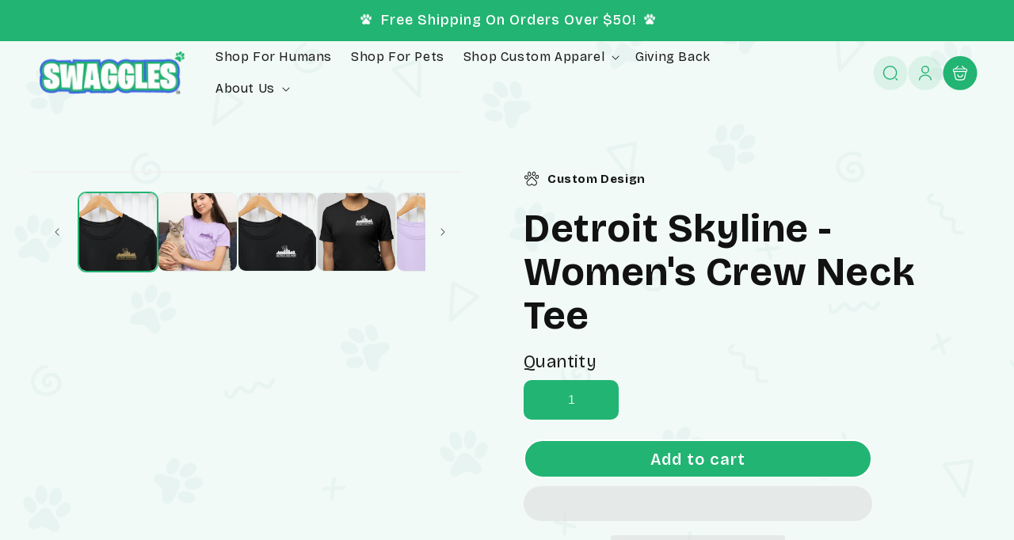

--- FILE ---
content_type: text/html; charset=utf-8
request_url: https://swaggles.com/products/detroit-skyline-womans-crew-neck-tee
body_size: 67835
content:
<!doctype html>
<html class="no-js" lang="en">
  <head>
    <meta charset="utf-8">
    <meta http-equiv="X-UA-Compatible" content="IE=edge">
    <meta name="viewport" content="width=device-width,initial-scale=1">
    <meta name="theme-color" content="">
    <link rel="canonical" href="https://swaggles.com/products/detroit-skyline-womans-crew-neck-tee"><link rel="icon" type="image/png" href="//swaggles.com/cdn/shop/files/favicon.png?crop=center&height=32&v=1658755046&width=32"><link rel="preconnect" href="https://fonts.shopifycdn.com" crossorigin><title>
      Detroit Skyline - Women&#39;s Crew Neck Tee
 &ndash; Swaggles</title>

    
      <meta name="description" content="Material: 4.2 oz., 100% airlume combed and ringspun cotton, 32 singles Feature: Retail fit Unisex sizing Shoulder taping Sideseamed Tear away label Pre-shrunk">
    

    

<meta property="og:site_name" content="Swaggles">
<meta property="og:url" content="https://swaggles.com/products/detroit-skyline-womans-crew-neck-tee">
<meta property="og:title" content="Detroit Skyline - Women&#39;s Crew Neck Tee">
<meta property="og:type" content="product">
<meta property="og:description" content="Material: 4.2 oz., 100% airlume combed and ringspun cotton, 32 singles Feature: Retail fit Unisex sizing Shoulder taping Sideseamed Tear away label Pre-shrunk"><meta property="og:image" content="http://swaggles.com/cdn/shop/files/mockup-of-a-bella-canvas-t-shirt-placed-on-a-wooden-hanger-against-a-wall-m33063_4.png?v=1745272256">
  <meta property="og:image:secure_url" content="https://swaggles.com/cdn/shop/files/mockup-of-a-bella-canvas-t-shirt-placed-on-a-wooden-hanger-against-a-wall-m33063_4.png?v=1745272256">
  <meta property="og:image:width" content="2000">
  <meta property="og:image:height" content="3000"><meta property="og:price:amount" content="29.99">
  <meta property="og:price:currency" content="USD"><meta name="twitter:card" content="summary_large_image">
<meta name="twitter:title" content="Detroit Skyline - Women&#39;s Crew Neck Tee">
<meta name="twitter:description" content="Material: 4.2 oz., 100% airlume combed and ringspun cotton, 32 singles Feature: Retail fit Unisex sizing Shoulder taping Sideseamed Tear away label Pre-shrunk">

<style>
  #fv-loading-icon {
    visibility: visible;
    position: absolute;
    display: flex;
    justify-content: center;
    align-items: center;
    font-family: system-ui, sans-serif;
    font-size: 190vw;
    line-height: 1;
    word-wrap: break-word;
    top: 0;
    left: 0;
    margin: 0;
    text-decoration: none;
    filter: none;
    transition: all 0s;
    transform: none;
    width: 99vw;
    height: 99vh;
    max-width: 99vw;
    max-height: 99vh;
    pointer-events: none;
    z-index: -99;
    overflow: hidden;
    opacity: 0.0001;
  }
</style>
<div id="fv-loading-icon">🔄</div>
<link rel="preload" href="https://cdn.shopify.com/s/files/1/0693/0287/8457/files/preload_asset.js" as="script"> 
<script src="//cdn.shopify.com/s/files/1/0693/0287/8457/files/preload_asset.js" type="text/javascript"></script>  
<style>.async-hide { opacity: 0 !important} </style> <script>(function(a,s,y,n,c,h,i,d,e){s.className+=' '+y;h.start=1*new Date;h.end=i=function(){s.className=s.className.replace(RegExp(' ?'+y),'')};(a[n]=a[n]||[]).hide=h;setTimeout(function(){i();h.end=null},c);h.timeout=c; })(window,document.documentElement,'async-hide','dataLayer',100, {'GTM-XXXXXX':true});</script> 

<link rel="preload" href="//cdn.shopify.com/s/files/1/0693/0287/8457/files/global-script.js" as="script"> <script src="//cdn.shopify.com/s/files/1/0693/0287/8457/files/global-script.js" type="text/javascript"></script>




    <!-- Google tag (gtag.js) -->
    <script async src="https://www.googletagmanager.com/gtag/js?id=G-MBQTE4BWD7"></script>
    <script>
      window.dataLayer = window.dataLayer || [];
      function gtag() {
        dataLayer.push(arguments);
      }
      gtag('js', new Date());

      gtag('config', 'G-MBQTE4BWD7');
    </script>
    

    <script src="//swaggles.com/cdn/shop/t/22/assets/constants.js?v=58251544750838685771763103688" defer="defer"></script>
    <script src="//swaggles.com/cdn/shop/t/22/assets/pubsub.js?v=158357773527763999511763103688" defer="defer"></script>
    <script src="//swaggles.com/cdn/shop/t/22/assets/global.js?v=150799144278692186691763103688" defer="defer"></script><script src="//swaggles.com/cdn/shop/t/22/assets/animations.js?v=88693664871331136111763103688" defer="defer"></script><script
      src="https://cdnjs.cloudflare.com/ajax/libs/jquery/3.5.0/jquery.min.js"
      integrity="sha512-k2WPPrSgRFI6cTaHHhJdc8kAXaRM4JBFEDo1pPGGlYiOyv4vnA0Pp0G5XMYYxgAPmtmv/IIaQA6n5fLAyJaFMA=="
      crossorigin="anonymous"
      referrerpolicy="no-referrer"
    ></script>

    <script>window.performance && window.performance.mark && window.performance.mark('shopify.content_for_header.start');</script><meta name="facebook-domain-verification" content="km212f6t2d71vj5p1taa9xuv536lca">
<meta id="shopify-digital-wallet" name="shopify-digital-wallet" content="/54864183362/digital_wallets/dialog">
<meta name="shopify-checkout-api-token" content="cb70c5551bafee4ca130779434476c90">
<meta id="in-context-paypal-metadata" data-shop-id="54864183362" data-venmo-supported="false" data-environment="production" data-locale="en_US" data-paypal-v4="true" data-currency="USD">
<link rel="alternate" type="application/json+oembed" href="https://swaggles.com/products/detroit-skyline-womans-crew-neck-tee.oembed">
<script async="async" src="/checkouts/internal/preloads.js?locale=en-US"></script>
<link rel="preconnect" href="https://shop.app" crossorigin="anonymous">
<script async="async" src="https://shop.app/checkouts/internal/preloads.js?locale=en-US&shop_id=54864183362" crossorigin="anonymous"></script>
<script id="apple-pay-shop-capabilities" type="application/json">{"shopId":54864183362,"countryCode":"US","currencyCode":"USD","merchantCapabilities":["supports3DS"],"merchantId":"gid:\/\/shopify\/Shop\/54864183362","merchantName":"Swaggles","requiredBillingContactFields":["postalAddress","email"],"requiredShippingContactFields":["postalAddress","email"],"shippingType":"shipping","supportedNetworks":["visa","masterCard","amex","discover","elo","jcb"],"total":{"type":"pending","label":"Swaggles","amount":"1.00"},"shopifyPaymentsEnabled":true,"supportsSubscriptions":true}</script>
<script id="shopify-features" type="application/json">{"accessToken":"cb70c5551bafee4ca130779434476c90","betas":["rich-media-storefront-analytics"],"domain":"swaggles.com","predictiveSearch":true,"shopId":54864183362,"locale":"en"}</script>
<script>var Shopify = Shopify || {};
Shopify.shop = "swaggles-0c69.myshopify.com";
Shopify.locale = "en";
Shopify.currency = {"active":"USD","rate":"1.0"};
Shopify.country = "US";
Shopify.theme = {"name":" [BeeCreative] Swaggles OPTIMIZED","id":137605709890,"schema_name":"Dawn","schema_version":"11.0.0","theme_store_id":887,"role":"main"};
Shopify.theme.handle = "null";
Shopify.theme.style = {"id":null,"handle":null};
Shopify.cdnHost = "swaggles.com/cdn";
Shopify.routes = Shopify.routes || {};
Shopify.routes.root = "/";</script>
<script type="module">!function(o){(o.Shopify=o.Shopify||{}).modules=!0}(window);</script>
<script>!function(o){function n(){var o=[];function n(){o.push(Array.prototype.slice.apply(arguments))}return n.q=o,n}var t=o.Shopify=o.Shopify||{};t.loadFeatures=n(),t.autoloadFeatures=n()}(window);</script>
<script>
  window.ShopifyPay = window.ShopifyPay || {};
  window.ShopifyPay.apiHost = "shop.app\/pay";
  window.ShopifyPay.redirectState = null;
</script>
<script id="shop-js-analytics" type="application/json">{"pageType":"product"}</script>
<script defer="defer" async type="module" src="//swaggles.com/cdn/shopifycloud/shop-js/modules/v2/client.init-shop-cart-sync_BApSsMSl.en.esm.js"></script>
<script defer="defer" async type="module" src="//swaggles.com/cdn/shopifycloud/shop-js/modules/v2/chunk.common_CBoos6YZ.esm.js"></script>
<script type="module">
  await import("//swaggles.com/cdn/shopifycloud/shop-js/modules/v2/client.init-shop-cart-sync_BApSsMSl.en.esm.js");
await import("//swaggles.com/cdn/shopifycloud/shop-js/modules/v2/chunk.common_CBoos6YZ.esm.js");

  window.Shopify.SignInWithShop?.initShopCartSync?.({"fedCMEnabled":true,"windoidEnabled":true});

</script>
<script defer="defer" async type="module" src="//swaggles.com/cdn/shopifycloud/shop-js/modules/v2/client.payment-terms_BHOWV7U_.en.esm.js"></script>
<script defer="defer" async type="module" src="//swaggles.com/cdn/shopifycloud/shop-js/modules/v2/chunk.common_CBoos6YZ.esm.js"></script>
<script defer="defer" async type="module" src="//swaggles.com/cdn/shopifycloud/shop-js/modules/v2/chunk.modal_Bu1hFZFC.esm.js"></script>
<script type="module">
  await import("//swaggles.com/cdn/shopifycloud/shop-js/modules/v2/client.payment-terms_BHOWV7U_.en.esm.js");
await import("//swaggles.com/cdn/shopifycloud/shop-js/modules/v2/chunk.common_CBoos6YZ.esm.js");
await import("//swaggles.com/cdn/shopifycloud/shop-js/modules/v2/chunk.modal_Bu1hFZFC.esm.js");

  
</script>
<script>
  window.Shopify = window.Shopify || {};
  if (!window.Shopify.featureAssets) window.Shopify.featureAssets = {};
  window.Shopify.featureAssets['shop-js'] = {"shop-cart-sync":["modules/v2/client.shop-cart-sync_DJczDl9f.en.esm.js","modules/v2/chunk.common_CBoos6YZ.esm.js"],"init-fed-cm":["modules/v2/client.init-fed-cm_BzwGC0Wi.en.esm.js","modules/v2/chunk.common_CBoos6YZ.esm.js"],"init-windoid":["modules/v2/client.init-windoid_BS26ThXS.en.esm.js","modules/v2/chunk.common_CBoos6YZ.esm.js"],"shop-cash-offers":["modules/v2/client.shop-cash-offers_DthCPNIO.en.esm.js","modules/v2/chunk.common_CBoos6YZ.esm.js","modules/v2/chunk.modal_Bu1hFZFC.esm.js"],"shop-button":["modules/v2/client.shop-button_D_JX508o.en.esm.js","modules/v2/chunk.common_CBoos6YZ.esm.js"],"init-shop-email-lookup-coordinator":["modules/v2/client.init-shop-email-lookup-coordinator_DFwWcvrS.en.esm.js","modules/v2/chunk.common_CBoos6YZ.esm.js"],"shop-toast-manager":["modules/v2/client.shop-toast-manager_tEhgP2F9.en.esm.js","modules/v2/chunk.common_CBoos6YZ.esm.js"],"shop-login-button":["modules/v2/client.shop-login-button_DwLgFT0K.en.esm.js","modules/v2/chunk.common_CBoos6YZ.esm.js","modules/v2/chunk.modal_Bu1hFZFC.esm.js"],"avatar":["modules/v2/client.avatar_BTnouDA3.en.esm.js"],"init-shop-cart-sync":["modules/v2/client.init-shop-cart-sync_BApSsMSl.en.esm.js","modules/v2/chunk.common_CBoos6YZ.esm.js"],"pay-button":["modules/v2/client.pay-button_BuNmcIr_.en.esm.js","modules/v2/chunk.common_CBoos6YZ.esm.js"],"init-shop-for-new-customer-accounts":["modules/v2/client.init-shop-for-new-customer-accounts_DrjXSI53.en.esm.js","modules/v2/client.shop-login-button_DwLgFT0K.en.esm.js","modules/v2/chunk.common_CBoos6YZ.esm.js","modules/v2/chunk.modal_Bu1hFZFC.esm.js"],"init-customer-accounts-sign-up":["modules/v2/client.init-customer-accounts-sign-up_TlVCiykN.en.esm.js","modules/v2/client.shop-login-button_DwLgFT0K.en.esm.js","modules/v2/chunk.common_CBoos6YZ.esm.js","modules/v2/chunk.modal_Bu1hFZFC.esm.js"],"shop-follow-button":["modules/v2/client.shop-follow-button_C5D3XtBb.en.esm.js","modules/v2/chunk.common_CBoos6YZ.esm.js","modules/v2/chunk.modal_Bu1hFZFC.esm.js"],"checkout-modal":["modules/v2/client.checkout-modal_8TC_1FUY.en.esm.js","modules/v2/chunk.common_CBoos6YZ.esm.js","modules/v2/chunk.modal_Bu1hFZFC.esm.js"],"init-customer-accounts":["modules/v2/client.init-customer-accounts_C0Oh2ljF.en.esm.js","modules/v2/client.shop-login-button_DwLgFT0K.en.esm.js","modules/v2/chunk.common_CBoos6YZ.esm.js","modules/v2/chunk.modal_Bu1hFZFC.esm.js"],"lead-capture":["modules/v2/client.lead-capture_Cq0gfm7I.en.esm.js","modules/v2/chunk.common_CBoos6YZ.esm.js","modules/v2/chunk.modal_Bu1hFZFC.esm.js"],"shop-login":["modules/v2/client.shop-login_BmtnoEUo.en.esm.js","modules/v2/chunk.common_CBoos6YZ.esm.js","modules/v2/chunk.modal_Bu1hFZFC.esm.js"],"payment-terms":["modules/v2/client.payment-terms_BHOWV7U_.en.esm.js","modules/v2/chunk.common_CBoos6YZ.esm.js","modules/v2/chunk.modal_Bu1hFZFC.esm.js"]};
</script>
<script>(function() {
  var isLoaded = false;
  function asyncLoad() {
    if (isLoaded) return;
    isLoaded = true;
    var urls = ["https:\/\/cdn.nfcube.com\/instafeed-611e6c9abbad272ef4677cfe8f1a6e8d.js?shop=swaggles-0c69.myshopify.com","https:\/\/static.shareasale.com\/json\/shopify\/shareasale-tracking.js?sasmid=157373\u0026ssmtid=86709\u0026shop=swaggles-0c69.myshopify.com"];
    for (var i = 0; i < urls.length; i++) {
      var s = document.createElement('script');
      s.type = 'text/javascript';
      s.async = true;
      s.src = urls[i];
      var x = document.getElementsByTagName('script')[0];
      x.parentNode.insertBefore(s, x);
    }
  };
  if(window.attachEvent) {
    window.attachEvent('onload', asyncLoad);
  } else {
    window.addEventListener('load', asyncLoad, false);
  }
})();</script>
<script id="__st">var __st={"a":54864183362,"offset":-18000,"reqid":"a317e8b4-8f22-4783-a01d-dbe7a9971aad-1768858352","pageurl":"swaggles.com\/products\/detroit-skyline-womans-crew-neck-tee","u":"ef561aefd7c7","p":"product","rtyp":"product","rid":6926431682626};</script>
<script>window.ShopifyPaypalV4VisibilityTracking = true;</script>
<script id="captcha-bootstrap">!function(){'use strict';const t='contact',e='account',n='new_comment',o=[[t,t],['blogs',n],['comments',n],[t,'customer']],c=[[e,'customer_login'],[e,'guest_login'],[e,'recover_customer_password'],[e,'create_customer']],r=t=>t.map((([t,e])=>`form[action*='/${t}']:not([data-nocaptcha='true']) input[name='form_type'][value='${e}']`)).join(','),a=t=>()=>t?[...document.querySelectorAll(t)].map((t=>t.form)):[];function s(){const t=[...o],e=r(t);return a(e)}const i='password',u='form_key',d=['recaptcha-v3-token','g-recaptcha-response','h-captcha-response',i],f=()=>{try{return window.sessionStorage}catch{return}},m='__shopify_v',_=t=>t.elements[u];function p(t,e,n=!1){try{const o=window.sessionStorage,c=JSON.parse(o.getItem(e)),{data:r}=function(t){const{data:e,action:n}=t;return t[m]||n?{data:e,action:n}:{data:t,action:n}}(c);for(const[e,n]of Object.entries(r))t.elements[e]&&(t.elements[e].value=n);n&&o.removeItem(e)}catch(o){console.error('form repopulation failed',{error:o})}}const l='form_type',E='cptcha';function T(t){t.dataset[E]=!0}const w=window,h=w.document,L='Shopify',v='ce_forms',y='captcha';let A=!1;((t,e)=>{const n=(g='f06e6c50-85a8-45c8-87d0-21a2b65856fe',I='https://cdn.shopify.com/shopifycloud/storefront-forms-hcaptcha/ce_storefront_forms_captcha_hcaptcha.v1.5.2.iife.js',D={infoText:'Protected by hCaptcha',privacyText:'Privacy',termsText:'Terms'},(t,e,n)=>{const o=w[L][v],c=o.bindForm;if(c)return c(t,g,e,D).then(n);var r;o.q.push([[t,g,e,D],n]),r=I,A||(h.body.append(Object.assign(h.createElement('script'),{id:'captcha-provider',async:!0,src:r})),A=!0)});var g,I,D;w[L]=w[L]||{},w[L][v]=w[L][v]||{},w[L][v].q=[],w[L][y]=w[L][y]||{},w[L][y].protect=function(t,e){n(t,void 0,e),T(t)},Object.freeze(w[L][y]),function(t,e,n,w,h,L){const[v,y,A,g]=function(t,e,n){const i=e?o:[],u=t?c:[],d=[...i,...u],f=r(d),m=r(i),_=r(d.filter((([t,e])=>n.includes(e))));return[a(f),a(m),a(_),s()]}(w,h,L),I=t=>{const e=t.target;return e instanceof HTMLFormElement?e:e&&e.form},D=t=>v().includes(t);t.addEventListener('submit',(t=>{const e=I(t);if(!e)return;const n=D(e)&&!e.dataset.hcaptchaBound&&!e.dataset.recaptchaBound,o=_(e),c=g().includes(e)&&(!o||!o.value);(n||c)&&t.preventDefault(),c&&!n&&(function(t){try{if(!f())return;!function(t){const e=f();if(!e)return;const n=_(t);if(!n)return;const o=n.value;o&&e.removeItem(o)}(t);const e=Array.from(Array(32),(()=>Math.random().toString(36)[2])).join('');!function(t,e){_(t)||t.append(Object.assign(document.createElement('input'),{type:'hidden',name:u})),t.elements[u].value=e}(t,e),function(t,e){const n=f();if(!n)return;const o=[...t.querySelectorAll(`input[type='${i}']`)].map((({name:t})=>t)),c=[...d,...o],r={};for(const[a,s]of new FormData(t).entries())c.includes(a)||(r[a]=s);n.setItem(e,JSON.stringify({[m]:1,action:t.action,data:r}))}(t,e)}catch(e){console.error('failed to persist form',e)}}(e),e.submit())}));const S=(t,e)=>{t&&!t.dataset[E]&&(n(t,e.some((e=>e===t))),T(t))};for(const o of['focusin','change'])t.addEventListener(o,(t=>{const e=I(t);D(e)&&S(e,y())}));const B=e.get('form_key'),M=e.get(l),P=B&&M;t.addEventListener('DOMContentLoaded',(()=>{const t=y();if(P)for(const e of t)e.elements[l].value===M&&p(e,B);[...new Set([...A(),...v().filter((t=>'true'===t.dataset.shopifyCaptcha))])].forEach((e=>S(e,t)))}))}(h,new URLSearchParams(w.location.search),n,t,e,['guest_login'])})(!0,!0)}();</script>
<script integrity="sha256-4kQ18oKyAcykRKYeNunJcIwy7WH5gtpwJnB7kiuLZ1E=" data-source-attribution="shopify.loadfeatures" defer="defer" src="//swaggles.com/cdn/shopifycloud/storefront/assets/storefront/load_feature-a0a9edcb.js" crossorigin="anonymous"></script>
<script crossorigin="anonymous" defer="defer" src="//swaggles.com/cdn/shopifycloud/storefront/assets/shopify_pay/storefront-65b4c6d7.js?v=20250812"></script>
<script data-source-attribution="shopify.dynamic_checkout.dynamic.init">var Shopify=Shopify||{};Shopify.PaymentButton=Shopify.PaymentButton||{isStorefrontPortableWallets:!0,init:function(){window.Shopify.PaymentButton.init=function(){};var t=document.createElement("script");t.src="https://swaggles.com/cdn/shopifycloud/portable-wallets/latest/portable-wallets.en.js",t.type="module",document.head.appendChild(t)}};
</script>
<script data-source-attribution="shopify.dynamic_checkout.buyer_consent">
  function portableWalletsHideBuyerConsent(e){var t=document.getElementById("shopify-buyer-consent"),n=document.getElementById("shopify-subscription-policy-button");t&&n&&(t.classList.add("hidden"),t.setAttribute("aria-hidden","true"),n.removeEventListener("click",e))}function portableWalletsShowBuyerConsent(e){var t=document.getElementById("shopify-buyer-consent"),n=document.getElementById("shopify-subscription-policy-button");t&&n&&(t.classList.remove("hidden"),t.removeAttribute("aria-hidden"),n.addEventListener("click",e))}window.Shopify?.PaymentButton&&(window.Shopify.PaymentButton.hideBuyerConsent=portableWalletsHideBuyerConsent,window.Shopify.PaymentButton.showBuyerConsent=portableWalletsShowBuyerConsent);
</script>
<script>
  function portableWalletsCleanup(e){e&&e.src&&console.error("Failed to load portable wallets script "+e.src);var t=document.querySelectorAll("shopify-accelerated-checkout .shopify-payment-button__skeleton, shopify-accelerated-checkout-cart .wallet-cart-button__skeleton"),e=document.getElementById("shopify-buyer-consent");for(let e=0;e<t.length;e++)t[e].remove();e&&e.remove()}function portableWalletsNotLoadedAsModule(e){e instanceof ErrorEvent&&"string"==typeof e.message&&e.message.includes("import.meta")&&"string"==typeof e.filename&&e.filename.includes("portable-wallets")&&(window.removeEventListener("error",portableWalletsNotLoadedAsModule),window.Shopify.PaymentButton.failedToLoad=e,"loading"===document.readyState?document.addEventListener("DOMContentLoaded",window.Shopify.PaymentButton.init):window.Shopify.PaymentButton.init())}window.addEventListener("error",portableWalletsNotLoadedAsModule);
</script>

<script type="module" src="https://swaggles.com/cdn/shopifycloud/portable-wallets/latest/portable-wallets.en.js" onError="portableWalletsCleanup(this)" crossorigin="anonymous"></script>
<script nomodule>
  document.addEventListener("DOMContentLoaded", portableWalletsCleanup);
</script>

<link id="shopify-accelerated-checkout-styles" rel="stylesheet" media="screen" href="https://swaggles.com/cdn/shopifycloud/portable-wallets/latest/accelerated-checkout-backwards-compat.css" crossorigin="anonymous">
<style id="shopify-accelerated-checkout-cart">
        #shopify-buyer-consent {
  margin-top: 1em;
  display: inline-block;
  width: 100%;
}

#shopify-buyer-consent.hidden {
  display: none;
}

#shopify-subscription-policy-button {
  background: none;
  border: none;
  padding: 0;
  text-decoration: underline;
  font-size: inherit;
  cursor: pointer;
}

#shopify-subscription-policy-button::before {
  box-shadow: none;
}

      </style>
<script id="sections-script" data-sections="header" defer="defer" src="//swaggles.com/cdn/shop/t/22/compiled_assets/scripts.js?v=4941"></script>
<script>window.performance && window.performance.mark && window.performance.mark('shopify.content_for_header.end');</script>


    <style data-shopify>
      @font-face {
  font-family: Poppins;
  font-weight: 400;
  font-style: normal;
  font-display: swap;
  src: url("//swaggles.com/cdn/fonts/poppins/poppins_n4.0ba78fa5af9b0e1a374041b3ceaadf0a43b41362.woff2") format("woff2"),
       url("//swaggles.com/cdn/fonts/poppins/poppins_n4.214741a72ff2596839fc9760ee7a770386cf16ca.woff") format("woff");
}

      @font-face {
  font-family: Poppins;
  font-weight: 700;
  font-style: normal;
  font-display: swap;
  src: url("//swaggles.com/cdn/fonts/poppins/poppins_n7.56758dcf284489feb014a026f3727f2f20a54626.woff2") format("woff2"),
       url("//swaggles.com/cdn/fonts/poppins/poppins_n7.f34f55d9b3d3205d2cd6f64955ff4b36f0cfd8da.woff") format("woff");
}

      @font-face {
  font-family: Poppins;
  font-weight: 400;
  font-style: italic;
  font-display: swap;
  src: url("//swaggles.com/cdn/fonts/poppins/poppins_i4.846ad1e22474f856bd6b81ba4585a60799a9f5d2.woff2") format("woff2"),
       url("//swaggles.com/cdn/fonts/poppins/poppins_i4.56b43284e8b52fc64c1fd271f289a39e8477e9ec.woff") format("woff");
}

      @font-face {
  font-family: Poppins;
  font-weight: 700;
  font-style: italic;
  font-display: swap;
  src: url("//swaggles.com/cdn/fonts/poppins/poppins_i7.42fd71da11e9d101e1e6c7932199f925f9eea42d.woff2") format("woff2"),
       url("//swaggles.com/cdn/fonts/poppins/poppins_i7.ec8499dbd7616004e21155106d13837fff4cf556.woff") format("woff");
}

      @font-face {
  font-family: Cabin;
  font-weight: 700;
  font-style: normal;
  font-display: swap;
  src: url("//swaggles.com/cdn/fonts/cabin/cabin_n7.255204a342bfdbc9ae2017bd4e6a90f8dbb2f561.woff2") format("woff2"),
       url("//swaggles.com/cdn/fonts/cabin/cabin_n7.e2afa22a0d0f4b64da3569c990897429d40ff5c0.woff") format("woff");
}


      
        :root,
        .color-background-1 {
          --color-background: 255,255,255;
        
          --gradient-background: #ffffff;
        
        --color-foreground: 18,18,18;
        --color-shadow: 18,18,18;
        --color-button: 34,180,115;
        --color-button-text: 255,255,255;
        --color-secondary-button: 255,255,255;
        --color-secondary-button-text: 34,180,115;
        --color-link: 34,180,115;
        --color-badge-foreground: 18,18,18;
        --color-badge-background: 255,255,255;
        --color-badge-border: 18,18,18;
        --payment-terms-background-color: rgb(255 255 255);
      }
      
        
        .color-background-2 {
          --color-background: 243,243,243;
        
          --gradient-background: #f3f3f3;
        
        --color-foreground: 18,18,18;
        --color-shadow: 18,18,18;
        --color-button: 18,18,18;
        --color-button-text: 243,243,243;
        --color-secondary-button: 243,243,243;
        --color-secondary-button-text: 18,18,18;
        --color-link: 18,18,18;
        --color-badge-foreground: 18,18,18;
        --color-badge-background: 243,243,243;
        --color-badge-border: 18,18,18;
        --payment-terms-background-color: rgb(243 243 243);
      }
      
        
        .color-inverse {
          --color-background: 18,18,18;
        
          --gradient-background: #121212;
        
        --color-foreground: 255,255,255;
        --color-shadow: 18,18,18;
        --color-button: 255,255,255;
        --color-button-text: 18,18,18;
        --color-secondary-button: 18,18,18;
        --color-secondary-button-text: 255,255,255;
        --color-link: 255,255,255;
        --color-badge-foreground: 255,255,255;
        --color-badge-background: 18,18,18;
        --color-badge-border: 255,255,255;
        --payment-terms-background-color: rgb(18 18 18);
      }
      
        
        .color-accent-1 {
          --color-background: 34,180,115;
        
          --gradient-background: #22b473;
        
        --color-foreground: 34,180,115;
        --color-shadow: 18,18,18;
        --color-button: 255,255,255;
        --color-button-text: 34,180,115;
        --color-secondary-button: 34,180,115;
        --color-secondary-button-text: 255,255,255;
        --color-link: 255,255,255;
        --color-badge-foreground: 34,180,115;
        --color-badge-background: 34,180,115;
        --color-badge-border: 34,180,115;
        --payment-terms-background-color: rgb(34 180 115);
      }
      
        
        .color-accent-2 {
          --color-background: 63,105,222;
        
          --gradient-background: #3f69de;
        
        --color-foreground: 255,255,255;
        --color-shadow: 18,18,18;
        --color-button: 255,255,255;
        --color-button-text: 63,105,222;
        --color-secondary-button: 63,105,222;
        --color-secondary-button-text: 255,255,255;
        --color-link: 255,255,255;
        --color-badge-foreground: 255,255,255;
        --color-badge-background: 63,105,222;
        --color-badge-border: 255,255,255;
        --payment-terms-background-color: rgb(63 105 222);
      }
      

      body, .color-background-1, .color-background-2, .color-inverse, .color-accent-1, .color-accent-2 {
        color: rgba(var(--color-foreground), 0.75);
        background-color: rgb(var(--color-background));
      }

      :root {
        --font-body-family: Poppins, sans-serif;
        --font-body-style: normal;
        --font-body-weight: 400;
        --font-body-weight-bold: 700;

        --font-heading-family: Cabin, sans-serif;
        --font-heading-style: normal;
        --font-heading-weight: 700;

        --font-body-scale: 1.0;
        --font-heading-scale: 1.0;

        --media-padding: px;
        --media-border-opacity: 0.05;
        --media-border-width: 1px;
        --media-radius: 0px;
        --media-shadow-opacity: 0.0;
        --media-shadow-horizontal-offset: 0px;
        --media-shadow-vertical-offset: 4px;
        --media-shadow-blur-radius: 5px;
        --media-shadow-visible: 0;

        --page-width: 150rem;
        --page-width-margin: 0rem;

        --product-card-image-padding: 0.0rem;
        --product-card-corner-radius: 2.0rem;
        --product-card-text-alignment: left;
        --product-card-border-width: 0.0rem;
        --product-card-border-opacity: 0.05;
        --product-card-shadow-opacity: 0.0;
        --product-card-shadow-visible: 0;
        --product-card-shadow-horizontal-offset: 0.4rem;
        --product-card-shadow-vertical-offset: 0.4rem;
        --product-card-shadow-blur-radius: 0.5rem;

        --collection-card-image-padding: 0.0rem;
        --collection-card-corner-radius: 0.0rem;
        --collection-card-text-alignment: left;
        --collection-card-border-width: 0.0rem;
        --collection-card-border-opacity: 0.0;
        --collection-card-shadow-opacity: 0.1;
        --collection-card-shadow-visible: 1;
        --collection-card-shadow-horizontal-offset: 0.0rem;
        --collection-card-shadow-vertical-offset: 0.0rem;
        --collection-card-shadow-blur-radius: 0.0rem;

        --blog-card-image-padding: 0.0rem;
        --blog-card-corner-radius: 0.0rem;
        --blog-card-text-alignment: left;
        --blog-card-border-width: 0.0rem;
        --blog-card-border-opacity: 0.0;
        --blog-card-shadow-opacity: 0.1;
        --blog-card-shadow-visible: 1;
        --blog-card-shadow-horizontal-offset: 0.0rem;
        --blog-card-shadow-vertical-offset: 0.0rem;
        --blog-card-shadow-blur-radius: 0.0rem;

        --badge-corner-radius: 4.0rem;

        --popup-border-width: 1px;
        --popup-border-opacity: 0.1;
        --popup-corner-radius: 0px;
        --popup-shadow-opacity: 0.0;
        --popup-shadow-horizontal-offset: 0px;
        --popup-shadow-vertical-offset: 4px;
        --popup-shadow-blur-radius: 5px;

        --drawer-border-width: 1px;
        --drawer-border-opacity: 0.1;
        --drawer-shadow-opacity: 0.0;
        --drawer-shadow-horizontal-offset: 0px;
        --drawer-shadow-vertical-offset: 4px;
        --drawer-shadow-blur-radius: 5px;

        --spacing-sections-desktop: 0px;
        --spacing-sections-mobile: 0px;

        --grid-desktop-vertical-spacing: 24px;
        --grid-desktop-horizontal-spacing: 24px;
        --grid-mobile-vertical-spacing: 12px;
        --grid-mobile-horizontal-spacing: 12px;

        --text-boxes-border-opacity: 0.1;
        --text-boxes-border-width: 0px;
        --text-boxes-radius: 0px;
        --text-boxes-shadow-opacity: 0.0;
        --text-boxes-shadow-visible: 0;
        --text-boxes-shadow-horizontal-offset: 0px;
        --text-boxes-shadow-vertical-offset: 4px;
        --text-boxes-shadow-blur-radius: 5px;

        --buttons-radius: 40px;
        --buttons-radius-outset: 42px;
        --buttons-border-width: 2px;
        --buttons-border-opacity: 1.0;
        --buttons-shadow-opacity: 0.0;
        --buttons-shadow-visible: 0;
        --buttons-shadow-horizontal-offset: -4px;
        --buttons-shadow-vertical-offset: 4px;
        --buttons-shadow-blur-radius: 5px;
        --buttons-border-offset: 0.3px;

        --inputs-radius: 0px;
        --inputs-border-width: 1px;
        --inputs-border-opacity: 0.55;
        --inputs-shadow-opacity: 0.0;
        --inputs-shadow-horizontal-offset: 0px;
        --inputs-margin-offset: 0px;
        --inputs-shadow-vertical-offset: 4px;
        --inputs-shadow-blur-radius: 5px;
        --inputs-radius-outset: 0px;

        --variant-pills-radius: 40px;
        --variant-pills-border-width: 1px;
        --variant-pills-border-opacity: 0.55;
        --variant-pills-shadow-opacity: 0.0;
        --variant-pills-shadow-horizontal-offset: 0px;
        --variant-pills-shadow-vertical-offset: 4px;
        --variant-pills-shadow-blur-radius: 5px;
      }

      *,
      *::before,
      *::after {
        box-sizing: inherit;
      }

      html {
        box-sizing: border-box;
        font-size: calc(var(--font-body-scale) * 62.5%);
        height: 100%;
      }

      body {
        display: grid;
        grid-template-rows: auto auto 1fr auto;
        grid-template-columns: 100%;
        min-height: 100%;
        margin: 0;
        font-size: 1.5rem;
        letter-spacing: 0.06rem;
        line-height: calc(1 + 0.8 / var(--font-body-scale));
        font-family: var(--font-body-family);
        font-style: var(--font-body-style);
        font-weight: var(--font-body-weight);
      }

      @media screen and (min-width: 750px) {
        body {
          font-size: 1.6rem;
        }
      }
    </style>

    <link href="//swaggles.com/cdn/shop/t/22/assets/base.css?v=102597502293169871561763103688" rel="stylesheet" type="text/css" media="all" />
    <link href="//swaggles.com/cdn/shop/t/22/assets/saf.css?v=13109341272237286651763127285" rel="stylesheet" type="text/css" media="all" />
<link rel="preload" as="font" href="//swaggles.com/cdn/fonts/poppins/poppins_n4.0ba78fa5af9b0e1a374041b3ceaadf0a43b41362.woff2" type="font/woff2" crossorigin><link rel="preload" as="font" href="//swaggles.com/cdn/fonts/cabin/cabin_n7.255204a342bfdbc9ae2017bd4e6a90f8dbb2f561.woff2" type="font/woff2" crossorigin><link
        rel="stylesheet"
        href="//swaggles.com/cdn/shop/t/22/assets/component-predictive-search.css?v=118923337488134913561763103688"
        media="print"
        onload="this.media='all'"
      ><script>
      document.documentElement.className = document.documentElement.className.replace('no-js', 'js');
      if (Shopify.designMode) {
        document.documentElement.classList.add('shopify-design-mode');
      }
    </script>

    <link href="//swaggles.com/cdn/shop/t/22/assets/slick.css?v=131557619286566529471763103688" rel="stylesheet" type="text/css" media="all" />
    <link href="//swaggles.com/cdn/shop/t/22/assets/slick-theme.css?v=176023856051992384271763103688" rel="stylesheet" type="text/css" media="all" />

    <link href="https://cdn.jsdelivr.net/npm/@splidejs/splide@4.1.4/dist/css/splide.min.css" rel="stylesheet">
    <link
      href="https://cdn.jsdelivr.net/combine/npm/@splidejs/splide@4.1.4/dist/css/splide.min.css,npm/@splidejs/splide@4.1.4/dist/css/splide-core.min.css"
      rel="stylesheet"
    >

    <style>
        @media only screen and (max-width: 749px) {
        #shopify-section-template--16550637011010__fbcfd3f4-3619-42b1-b7dc-c59343398f3e
          .banner__text.rte.subtitle {
          color: #000;
        }
      }
    </style>

    <link rel="preconnect" href="https://fonts.googleapis.com">
    <link rel="preconnect" href="https://fonts.gstatic.com" crossorigin>
    <link
      href="https://fonts.googleapis.com/css2?family=Bricolage+Grotesque:opsz,wght@12..96,200..800&display=swap"
      rel="stylesheet"
    >
  <!-- BEGIN app block: shopify://apps/sami-product-labels/blocks/app-embed-block/b9b44663-5d51-4be1-8104-faedd68da8c5 --><script type="text/javascript">
  window.Samita = window.Samita || {};
  Samita.ProductLabels = Samita.ProductLabels || {};
  Samita.ProductLabels.locale  = {"shop_locale":{"locale":"en","enabled":true,"primary":true,"published":true}};
  Samita.ProductLabels.page = {title : document.title.replaceAll('"', "'"), href : window.location.href, type: "product", page_id: ""};
  Samita.ProductLabels.dataShop = Samita.ProductLabels.dataShop || {};Samita.ProductLabels.dataShop = {"id":5012,"install":1,"configuration":{"money_format":"${{amount}}"},"pricing":{"plan":"BETA","features":{"chose_product_form_collections_tag":true,"design_custom_unlimited_position":true,"design_countdown_timer_label_badge":true,"design_text_hover_label_badge":true,"label_display_product_page_first_image":false,"choose_product_variants":true,"conditions_specific_products":-1,"conditions_include_exclude_product_tag":true,"conditions_inventory_status":true,"conditions_sale_products":false,"conditions_customer_tag":true,"conditions_products_created_published":true,"conditions_set_visibility_date_time":true,"images_samples":{"collections":["payment","fresh_green","free_labels","custom","suggestions_for_you","all","valentine","beauty","new","newArrival","discount","sale","comboOffers","quality","bestseller","blackFriday","newYear","free","fewLeft","earthDay","laborDay","boxingDay","christmas","preOrder"]},"badges_labels_conditions":{"fields":["ALL","PRODUCTS","TITLE","TYPE","VENDOR","VARIANT_PRICE","COMPARE_PRICE","SALE_PRICE","TAG","WEIGHT","CREATE","PUBLISH","INVENTORY","VARIANTS","COLLECTIONS","CUSTOMER","CUSTOMER_TAG","CUSTOMER_ORDER_COUNT","CUSTOMER_TOTAL_SPENT","CUSTOMER_PURCHASE","CUSTOMER_COMPANY_NAME","PAGE"]}}},"settings":{"general":{"maximum_condition":"3"},"translations":{"default":{"Days":"d","Hours":"h","Minutes":"m","Seconds":"s"}},"time_show_app_offer":"2023-09-25T04:49:58.625394Z"},"url":"swaggles-0c69.myshopify.com","api_url":"","app_url":"https://label.samita.io/"};Samita.ProductLabels.dataShop.configuration.money_format = "${{amount}}";if (typeof Shopify!= "undefined" && Shopify?.theme?.role != "main") {Samita.ProductLabels.dataShop.settings.notUseSearchFileApp = false;}
  Samita.ProductLabels.theme_id =null;
  Samita.ProductLabels.products = Samita.ProductLabels.products || [];Samita.ProductLabels.product ={"id":6926431682626,"title":"Detroit Skyline - Women's Crew Neck Tee","handle":"detroit-skyline-womans-crew-neck-tee","description":"\u003cmeta charset=\"utf-8\"\u003e\n\u003cdiv data-mce-fragment=\"1\"\u003eMaterial:\u003c\/div\u003e\n\u003cul data-mce-fragment=\"1\"\u003e\n\u003cli data-mce-fragment=\"1\"\u003e4.2 oz., 100% airlume combed and ringspun cotton, 32 singles\u003c\/li\u003e\n\u003c\/ul\u003e\n\u003cdiv data-mce-fragment=\"1\"\u003eFeature:\u003c\/div\u003e\n\u003cul data-mce-fragment=\"1\"\u003e\n\u003cli data-mce-fragment=\"1\"\u003eRetail fit\u003c\/li\u003e\n\u003cli data-mce-fragment=\"1\"\u003eUnisex sizing\u003c\/li\u003e\n\u003cli data-mce-fragment=\"1\"\u003eShoulder taping\u003c\/li\u003e\n\u003cli data-mce-fragment=\"1\"\u003eSideseamed\u003c\/li\u003e\n\u003cli data-mce-fragment=\"1\"\u003eTear away label\u003c\/li\u003e\n\u003cli data-mce-fragment=\"1\"\u003ePre-shrunk\u003c\/li\u003e\n\u003c\/ul\u003e","published_at":"2023-05-30T17:01:38-04:00","created_at":"2023-05-30T17:01:38-04:00","vendor":"Swaggles","type":"Custom Apparel","tags":["Crew Neck","custom","Detroit Skyline","Women"],"price":2999,"price_min":2999,"price_max":2999,"available":true,"price_varies":false,"compare_at_price":null,"compare_at_price_min":0,"compare_at_price_max":0,"compare_at_price_varies":false,"variants":[{"id":41534815699010,"title":"S","option1":"S","option2":null,"option3":null,"sku":"Swaggles-148","requires_shipping":true,"taxable":true,"featured_image":null,"available":true,"name":"Detroit Skyline - Women's Crew Neck Tee - S","public_title":"S","options":["S"],"price":2999,"weight":0,"compare_at_price":null,"inventory_management":null,"barcode":"","requires_selling_plan":false,"selling_plan_allocations":[]},{"id":41534815731778,"title":"M","option1":"M","option2":null,"option3":null,"sku":"Swaggles-149","requires_shipping":true,"taxable":true,"featured_image":null,"available":true,"name":"Detroit Skyline - Women's Crew Neck Tee - M","public_title":"M","options":["M"],"price":2999,"weight":0,"compare_at_price":null,"inventory_management":null,"barcode":"","requires_selling_plan":false,"selling_plan_allocations":[]},{"id":41534815764546,"title":"L","option1":"L","option2":null,"option3":null,"sku":"Swaggles-150","requires_shipping":true,"taxable":true,"featured_image":null,"available":true,"name":"Detroit Skyline - Women's Crew Neck Tee - L","public_title":"L","options":["L"],"price":2999,"weight":0,"compare_at_price":null,"inventory_management":null,"barcode":"","requires_selling_plan":false,"selling_plan_allocations":[]},{"id":41534815797314,"title":"XL","option1":"XL","option2":null,"option3":null,"sku":"Swaggles-151","requires_shipping":true,"taxable":true,"featured_image":null,"available":true,"name":"Detroit Skyline - Women's Crew Neck Tee - XL","public_title":"XL","options":["XL"],"price":2999,"weight":0,"compare_at_price":null,"inventory_management":null,"barcode":"","requires_selling_plan":false,"selling_plan_allocations":[]},{"id":41534815830082,"title":"2XL","option1":"2XL","option2":null,"option3":null,"sku":"Swaggles-152","requires_shipping":true,"taxable":true,"featured_image":null,"available":true,"name":"Detroit Skyline - Women's Crew Neck Tee - 2XL","public_title":"2XL","options":["2XL"],"price":2999,"weight":0,"compare_at_price":null,"inventory_management":null,"barcode":"","requires_selling_plan":false,"selling_plan_allocations":[]}],"images":["\/\/swaggles.com\/cdn\/shop\/files\/mockup-of-a-bella-canvas-t-shirt-placed-on-a-wooden-hanger-against-a-wall-m33063_4.png?v=1745272256","\/\/swaggles.com\/cdn\/shop\/files\/bella-canvas-t-shirt-mockup-of-a-happy-woman-holding-a-cute-cat-m34773.png?v=1745272256","\/\/swaggles.com\/cdn\/shop\/files\/mockup-of-a-bella-canvas-t-shirt-placed-on-a-wooden-hanger-against-a-wall-m33063.png?v=1745272256","\/\/swaggles.com\/cdn\/shop\/files\/closeup-mockup-of-a-woman-with-curly-hair-wearing-a-bella-canvas-tee-m14359.png?v=1745272256","\/\/swaggles.com\/cdn\/shop\/files\/mockup-of-a-bella-canvas-t-shirt-placed-on-a-wooden-hanger-against-a-wall-m33063_2.png?v=1745272256","\/\/swaggles.com\/cdn\/shop\/files\/mockup-of-a-bella-canvas-t-shirt-placed-on-a-wooden-hanger-against-a-wall-m33063_1.png?v=1745272256","\/\/swaggles.com\/cdn\/shop\/files\/IMG_1952_1.jpg?v=1713453454"],"featured_image":"\/\/swaggles.com\/cdn\/shop\/files\/mockup-of-a-bella-canvas-t-shirt-placed-on-a-wooden-hanger-against-a-wall-m33063_4.png?v=1745272256","options":["Size"],"media":[{"alt":null,"id":22974942576706,"position":1,"preview_image":{"aspect_ratio":0.667,"height":3000,"width":2000,"src":"\/\/swaggles.com\/cdn\/shop\/files\/mockup-of-a-bella-canvas-t-shirt-placed-on-a-wooden-hanger-against-a-wall-m33063_4.png?v=1745272256"},"aspect_ratio":0.667,"height":3000,"media_type":"image","src":"\/\/swaggles.com\/cdn\/shop\/files\/mockup-of-a-bella-canvas-t-shirt-placed-on-a-wooden-hanger-against-a-wall-m33063_4.png?v=1745272256","width":2000},{"alt":null,"id":22974881824834,"position":2,"preview_image":{"aspect_ratio":0.667,"height":3000,"width":2000,"src":"\/\/swaggles.com\/cdn\/shop\/files\/bella-canvas-t-shirt-mockup-of-a-happy-woman-holding-a-cute-cat-m34773.png?v=1745272256"},"aspect_ratio":0.667,"height":3000,"media_type":"image","src":"\/\/swaggles.com\/cdn\/shop\/files\/bella-canvas-t-shirt-mockup-of-a-happy-woman-holding-a-cute-cat-m34773.png?v=1745272256","width":2000},{"alt":null,"id":22974942609474,"position":3,"preview_image":{"aspect_ratio":0.667,"height":3000,"width":2000,"src":"\/\/swaggles.com\/cdn\/shop\/files\/mockup-of-a-bella-canvas-t-shirt-placed-on-a-wooden-hanger-against-a-wall-m33063.png?v=1745272256"},"aspect_ratio":0.667,"height":3000,"media_type":"image","src":"\/\/swaggles.com\/cdn\/shop\/files\/mockup-of-a-bella-canvas-t-shirt-placed-on-a-wooden-hanger-against-a-wall-m33063.png?v=1745272256","width":2000},{"alt":null,"id":22974891360322,"position":4,"preview_image":{"aspect_ratio":0.75,"height":1920,"width":1440,"src":"\/\/swaggles.com\/cdn\/shop\/files\/closeup-mockup-of-a-woman-with-curly-hair-wearing-a-bella-canvas-tee-m14359.png?v=1745272256"},"aspect_ratio":0.75,"height":1920,"media_type":"image","src":"\/\/swaggles.com\/cdn\/shop\/files\/closeup-mockup-of-a-woman-with-curly-hair-wearing-a-bella-canvas-tee-m14359.png?v=1745272256","width":1440},{"alt":null,"id":22974942511170,"position":5,"preview_image":{"aspect_ratio":0.667,"height":3000,"width":2000,"src":"\/\/swaggles.com\/cdn\/shop\/files\/mockup-of-a-bella-canvas-t-shirt-placed-on-a-wooden-hanger-against-a-wall-m33063_2.png?v=1745272256"},"aspect_ratio":0.667,"height":3000,"media_type":"image","src":"\/\/swaggles.com\/cdn\/shop\/files\/mockup-of-a-bella-canvas-t-shirt-placed-on-a-wooden-hanger-against-a-wall-m33063_2.png?v=1745272256","width":2000},{"alt":null,"id":22974942478402,"position":6,"preview_image":{"aspect_ratio":0.667,"height":3000,"width":2000,"src":"\/\/swaggles.com\/cdn\/shop\/files\/mockup-of-a-bella-canvas-t-shirt-placed-on-a-wooden-hanger-against-a-wall-m33063_1.png?v=1745272256"},"aspect_ratio":0.667,"height":3000,"media_type":"image","src":"\/\/swaggles.com\/cdn\/shop\/files\/mockup-of-a-bella-canvas-t-shirt-placed-on-a-wooden-hanger-against-a-wall-m33063_1.png?v=1745272256","width":2000},{"alt":null,"id":23860744093762,"position":7,"preview_image":{"aspect_ratio":0.75,"height":4032,"width":3024,"src":"\/\/swaggles.com\/cdn\/shop\/files\/IMG_1952_1.jpg?v=1713453454"},"aspect_ratio":0.75,"height":4032,"media_type":"image","src":"\/\/swaggles.com\/cdn\/shop\/files\/IMG_1952_1.jpg?v=1713453454","width":3024}],"requires_selling_plan":false,"selling_plan_groups":[],"content":"\u003cmeta charset=\"utf-8\"\u003e\n\u003cdiv data-mce-fragment=\"1\"\u003eMaterial:\u003c\/div\u003e\n\u003cul data-mce-fragment=\"1\"\u003e\n\u003cli data-mce-fragment=\"1\"\u003e4.2 oz., 100% airlume combed and ringspun cotton, 32 singles\u003c\/li\u003e\n\u003c\/ul\u003e\n\u003cdiv data-mce-fragment=\"1\"\u003eFeature:\u003c\/div\u003e\n\u003cul data-mce-fragment=\"1\"\u003e\n\u003cli data-mce-fragment=\"1\"\u003eRetail fit\u003c\/li\u003e\n\u003cli data-mce-fragment=\"1\"\u003eUnisex sizing\u003c\/li\u003e\n\u003cli data-mce-fragment=\"1\"\u003eShoulder taping\u003c\/li\u003e\n\u003cli data-mce-fragment=\"1\"\u003eSideseamed\u003c\/li\u003e\n\u003cli data-mce-fragment=\"1\"\u003eTear away label\u003c\/li\u003e\n\u003cli data-mce-fragment=\"1\"\u003ePre-shrunk\u003c\/li\u003e\n\u003c\/ul\u003e"};
    Samita.ProductLabels.product.collections =[268216008770,264537768002];
    Samita.ProductLabels.product.metafields = {};
    Samita.ProductLabels.product.variants = [{
          "id":41534815699010,
          "title":"S",
          "name":null,
          "compare_at_price":null,
          "price":2999,
          "available":true,
          "weight":0,
          "sku":"Swaggles-148",
          "inventory_quantity":0,
          "metafields":{}
        },{
          "id":41534815731778,
          "title":"M",
          "name":null,
          "compare_at_price":null,
          "price":2999,
          "available":true,
          "weight":0,
          "sku":"Swaggles-149",
          "inventory_quantity":0,
          "metafields":{}
        },{
          "id":41534815764546,
          "title":"L",
          "name":null,
          "compare_at_price":null,
          "price":2999,
          "available":true,
          "weight":0,
          "sku":"Swaggles-150",
          "inventory_quantity":0,
          "metafields":{}
        },{
          "id":41534815797314,
          "title":"XL",
          "name":null,
          "compare_at_price":null,
          "price":2999,
          "available":true,
          "weight":0,
          "sku":"Swaggles-151",
          "inventory_quantity":0,
          "metafields":{}
        },{
          "id":41534815830082,
          "title":"2XL",
          "name":null,
          "compare_at_price":null,
          "price":2999,
          "available":true,
          "weight":0,
          "sku":"Swaggles-152",
          "inventory_quantity":0,
          "metafields":{}
        }];if (typeof Shopify!= "undefined" && Shopify?.theme?.id == 122586333250) {Samita.ProductLabels.themeInfo = {"id":122586333250,"name":"Swaggles - April 2023 (v9.0)","role":"unpublished","theme_store_id":887,"theme_name":"Dawn","theme_version":"9.0.0"};}if (typeof Shopify!= "undefined" && Shopify?.theme?.id == 122586333250) {Samita.ProductLabels.theme = {"selectors":{"product":{"elementSelectors":[".product",".Product",".product-detail",".product-page-container","#ProductSection-product-template","#shopify-section-product-template",".product",".product-main",".grid",".grid.product-single","#__pf",".gfqv-product-wrapper",".ga-product",".t4s-container",".gCartItem, .flexRow.noGutter, .cart__row, .line-item, .cart-item, .cart-row, .CartItem, .cart-line-item, .cart-table tbody tr, .container-indent table tbody tr"],"notShowCustomBlocks":".variant-swatch__item,.fera-productReviews-review,share-button","link":"[samitaPL-product-link], a.product-block__link[href*=\"/products/\"], a.indiv-product__link[href*=\"/products/\"], a.thumbnail__link[href*=\"/products/\"], a.product-item__link[href*=\"/products/\"], a.product-card__link[href*=\"/products/\"], a.product-card-link[href*=\"/products/\"], a.product-block__image__link[href*=\"/products/\"], a.stretched-link[href*=\"/products/\"], a.grid-product__link[href*=\"/products/\"], a.product-grid-item--link[href*=\"/products/\"], a.product-link[href*=\"/products/\"], a.product__link[href*=\"/products/\"], a.full-unstyled-link[href*=\"/products/\"], a.grid-item__link[href*=\"/products/\"], a.grid-product__link[href*=\"/products/\"], a[data-product-page-link][href*=\"/products/\"], a[href*=\"/products/\"]:not(.logo-bar__link,.ButtonGroup__Item.Button,.menu-promotion__link,.site-nav__link,.mobile-nav__link,.hero__sidebyside-image-link,.announcement-link,.breadcrumbs-list__link,.single-level-link)","signal":"[data-product-handle], [data-product-id]","notSignal":":not([data-section-id=\"product-recommendations\"],[data-section-type=\"product-recommendations\"],#product-area,#looxReviews)","priceSelectors":[".trans-money","#ProductPrice-product-template",".product-block--price",".price-list","#ProductPrice",".product-price",".product__price—reg","#productPrice-product-template",".product__current-price",".product-thumb-caption-price-current",".product-item-caption-price-current",".grid-product__price,.product__price","span.price","span.product-price",".productitem--price",".product-pricing","div.price","span.money",".product-item__price",".product-list-item-price","p.price",".product-meta__prices","div.product-price","span#price",".price.money","h3.price","a.price",".price-area",".product-item-price",".pricearea",".collectionGrid .collectionBlock-info > p","#ComparePrice",".product--price-wrapper",".product-page--price-wrapper",".color--shop-accent.font-size--s.t--meta.f--main",".ComparePrice",".ProductPrice",".prodThumb .title span:last-child",".price",".product-single__price-product-template",".product-info-price",".price-money",".prod-price","#price-field",".product-grid--price",".prices,.pricing","#product-price",".money-styling",".compare-at-price",".product-item--price",".card__price",".product-card__price",".product-price__price",".product-item__price-wrapper",".product-single__price",".grid-product__price-wrap","a.grid-link p.grid-link__meta",".product__prices","#comparePrice-product-template","dl[class*=\"price\"]","div[class*=\"price\"]",".gl-card-pricing",".ga-product_price-container"],"titleSelectors":[".prod-title",".product-block--title",".product-info__title",".product-thumbnail__title",".product-card__title","div.product__title",".card__heading.h5",".cart-item__name.h4",".spf-product-card__title.h4",".gl-card-title",".ga-product_title"],"imageSelectors":[".motion-reduce",".media > img",".product__media > img","img.cart-item__image",".card__media img",".image__inner img",".snize-thumbnail",".zoomImg",".spf-product-card__image",".boost-pfs-filter-product-item-main-image",".pwzrswiper-slide > img",".product__image-wrapper img",".grid__image-ratio",".product__media img",".AspectRatio > img",".product__media img",".rimage-wrapper > img",".ProductItem__Image",".img-wrapper img",".product-card__image-wrapper > .product-card__image",".ga-products_image img",".image__container",".image-wrap .grid-product__image",".boost-sd__product-image img",".box-ratio > img",".image-cell img.card__image","img[src*=\"cdn.shopify.com\"][src*=\"/products/\"]","img[srcset*=\"cdn.shopify.com\"][srcset*=\"/products/\"]","img[data-srcset*=\"cdn.shopify.com\"][data-srcset*=\"/products/\"]","img[data-src*=\"cdn.shopify.com\"][data-src*=\"/products/\"]","img[data-srcset*=\"cdn.shopify.com\"][data-srcset*=\"/products/\"]","img[srcset*=\"cdn.shopify.com\"][src*=\"no-image\"]",".product-card__image > img",".product-image-main .image-wrap",".grid-product__image",".media > img","img[srcset*=\"cdn/shop/products/\"]","[data-bgset*=\"cdn.shopify.com\"][data-bgset*=\"/products/\"] > [data-bgset*=\"cdn.shopify.com\"][data-bgset*=\"/products/\"]","[data-bgset*=\"cdn.shopify.com\"][data-bgset*=\"/products/\"]","img[src*=\"cdn.shopify.com\"][src*=\"no-image\"]","img[src*=\"cdn/shop/products/\"]",".ga-product_image",".gfqv-product-image"],"media":".card__inner,.spf-product-card__inner","soldOutBadge":".tag.tag--rectangle, .grid-product__tag--sold-out","paymentButton":".shopify-payment-button, .product-form--smart-payment-buttons, .lh-wrap-buynow, .wx-checkout-btn","formSelectors":["form.product-form","form.product_form","form.t4s-form__product",".product-single__form",".shopify-product-form","#shopify-section-product-template form[action*=\"/cart/add\"]","form[action*=\"/cart/add\"]:not(.form-card)",".ga-products-table li.ga-product",".pf-product-form"],"variantActivator":".product__swatches [data-swatch-option], .swatch-view-item, variant-radios input, .swatch__container .swatch__option, .gf_swatches .gf_swatch, .product-form__controls-group-options select, ul.clickyboxes li, .pf-variant-select, ul.swatches-select li, .product-options__value, .form-check-swatch, button.btn.swatch select.product__variant, .pf-container a, button.variant.option, ul.js-product__variant--container li, .variant-input, .product-variant > ul > li  ,.input--dropdown, .HorizontalList > li, .product-single__swatch__item, .globo-swatch-list ul.value > .select-option, .form-swatch-item, .selector-wrapper select, select.pf-input, ul.swatches-select > li.nt-swatch.swatch_pr_item, ul.gfqv-swatch-values > li, .lh-swatch-select, .swatch-image, .variant-image-swatch, #option-size, .selector-wrapper .replaced, .regular-select-content > .regular-select-item, .radios--input, ul.swatch-view > li > .swatch-selector ,.single-option-selector, .swatch-element input, [data-product-option], .single-option-selector__radio, [data-index^=\"option\"], .SizeSwatchList input, .swatch-panda input[type=radio], .swatch input, .swatch-element input[type=radio], select[id*=\"product-select-\"], select[id|=\"product-select-option\"], [id|=\"productSelect-product\"], [id|=\"ProductSelect-option\"],select[id|=\"product-variants-option\"],select[id|=\"sca-qv-product-selected-option\"],select[id*=\"product-variants-\"],select[id|=\"product-selectors-option\"],select[id|=\"variant-listbox-option\"],select[id|=\"id-option\"],select[id|=\"SingleOptionSelector\"], .variant-input-wrap input, [data-action=\"select-value\"]","variant":".variant-selection__variants, .product-form__variants, .ga-product_variant_select, select[name=\"id\"], input[name=\"id\"], .qview-variants > select, select[name=\"id[]\"]","variantIdByAttribute":"swatch-current-variant","quantity":".gInputElement, [name=\"qty\"], [name=\"quantity\"]","quantityWrapper":"#Quantity, input.quantity-selector.quantity-input, [data-quantity-input-wrapper], .product-form__quantity-selector, .product-form__item--quantity, .ProductForm__QuantitySelector, .quantity-product-template, .product-qty, .qty-selection, .product__quantity, .js-qty__num","productAddToCartBtnSelectors":[".product-form__cart-submit",".add-to-cart-btn",".product__add-to-cart-button","#AddToCart--product-template","#addToCart","#AddToCart-product-template","#AddToCart",".add_to_cart",".product-form--atc-button","#AddToCart-product",".AddtoCart","button.btn-addtocart",".product-submit","[name=\"add\"]","[type=\"submit\"]",".product-form__add-button",".product-form--add-to-cart",".btn--add-to-cart",".button-cart",".action-button > .add-to-cart","button.btn--tertiary.add-to-cart",".form-actions > button.button",".gf_add-to-cart",".zend_preorder_submit_btn",".gt_button",".wx-add-cart-btn",".previewer_add-to-cart_btn > button",".qview-btn-addtocart",".ProductForm__AddToCart",".button--addToCart","#AddToCartDesk","[data-pf-type=\"ProductATC\"]"],"customAddEl":{"productPageSameLevel":true,"collectionPageSameLevel":true,"cartPageSameLevel":false},"cart":{"buttonOpenCartDrawer":"","drawerForm":".ajax-cart__form, #CartDrawer-Form, #cart , #theme-ajax-cart, form[action*=\"/cart\"]:not([action*=\"/cart/add\"]):not([hidden])","form":"body","rowSelectors":["gCartItem","flexRow.noGutter","cart__row","line-item","cart-item","cart-row","CartItem","cart-line-item","cart-table tbody tr","container-indent table tbody tr"],"price":"td.cart-item__details > div.product-option"},"collection":{"positionBadgeImageWrapper":"","positionBadgeTitleWrapper":"","positionBadgePriceWrapper":"","notElClass":["cart-item","samitaPL-card-list","boost-sd__cart-body","productGrid","Cart__ItemList","minicart-list-prd","mini-cart-item","mini-cart__line-item-list","cart-items","grid","products","ajax-cart__form","hero__link","collection__page-products","cc-filters-results","footer-sect","collection-grid","card-list","page-width","collection-template","mobile-nav__sublist","product-grid","site-nav__dropdown","search__results","product-recommendations"]},"quickView":{"activator":"a.quickview-icon.quickview, .qv-icon, .previewer-button, .sca-qv-button, .product-item__action-button[data-action=\"open-modal\"], .boost-pfs-quickview-btn, .collection-product[data-action=\"show-product\"], button.product-item__quick-shop-button, .product-item__quick-shop-button-wrapper, .open-quick-view, .product-item__action-button[data-action=\"open-modal\"], .tt-btn-quickview, .product-item-quick-shop .available, .quickshop-trigger, .productitem--action-trigger:not(.productitem--action-atc), .quick-product__btn, .thumbnail, .quick_shop, a.sca-qv-button, .overlay, .quick-view, .open-quick-view, [data-product-card-link], a[rel=\"quick-view\"], a.quick-buy, div.quickview-button > a, .block-inner a.more-info, .quick-shop-modal-trigger, a.quick-view-btn, a.spo-quick-view, div.quickView-button, a.product__label--quick-shop, span.trigger-quick-view, a.act-quickview-button, a.product-modal, [data-quickshop-full], [data-quickshop-slim], [data-quickshop-trigger]","productForm":".qv-form, .qview-form, .description-wrapper_content, .wx-product-wrapper, #sca-qv-add-item-form, .product-form, #boost-pfs-quickview-cart-form, .product.preview .shopify-product-form, .product-details__form, .gfqv-product-form, #ModalquickView form#modal_quick_view, .quick-shop-modal form[action*=\"/cart/add\"], #quick-shop-modal form[action*=\"/cart/add\"], .white-popup.quick-view form[action*=\"/cart/add\"], .quick-view form[action*=\"/cart/add\"], [id*=\"QuickShopModal-\"] form[action*=\"/cart/add\"], .quick-shop.active form[action*=\"/cart/add\"], .quick-view-panel form[action*=\"/cart/add\"], .content.product.preview form[action*=\"/cart/add\"], .quickView-wrap form[action*=\"/cart/add\"], .quick-modal form[action*=\"/cart/add\"], #colorbox form[action*=\"/cart/add\"], .product-quick-view form[action*=\"/cart/add\"], .quickform, .modal--quickshop-full, .modal--quickshop form[action*=\"/cart/add\"], .quick-shop-form, .fancybox-inner form[action*=\"/cart/add\"], #quick-view-modal form[action*=\"/cart/add\"], [data-product-modal] form[action*=\"/cart/add\"], .modal--quick-shop.modal--is-active form[action*=\"/cart/add\"]","appVariantActivator":".previewer_options","appVariantSelector":".full_info, [data-behavior=\"previewer_link\"]","appButtonClass":["sca-qv-cartbtn","qview-btn","btn--fill btn--regular"]}}},"integrateApps":["globo.relatedproduct.loaded","globoFilterQuickviewRenderCompleted","globoFilterRenderSearchCompleted","globoFilterRenderCompleted","shopify:block:select","collectionUpdate"],"theme_store_id":887,"theme_name":"Dawn"};}if (Samita?.ProductLabels?.theme?.selectors) {
    Samita.ProductLabels.settings = {
      selectors: Samita?.ProductLabels?.theme?.selectors,
      integrateApps: Samita?.ProductLabels?.theme?.integrateApps,
      condition: Samita?.ProductLabels?.theme?.condition,
      timeOut: Samita?.ProductLabels?.theme?.timeOut,
    }
  } else {
    Samita.ProductLabels.settings = {
      "selectors": {
          "product": {
              "elementSelectors": [".product-top",".Product",".product-detail",".product-page-container","#ProductSection-product-template",".product",".product-main",".grid",".grid.product-single","#__pf",".gfqv-product-wrapper",".ga-product",".t4s-container",".gCartItem, .flexRow.noGutter, .cart__row, .line-item, .cart-item, .cart-row, .CartItem, .cart-line-item, .cart-table tbody tr, .container-indent table tbody tr"],
              "elementNotSelectors": [".mini-cart__recommendations-list"],
              "notShowCustomBlocks": ".variant-swatch__item",
              "link": "[samitaPL-product-link], a[href*=\"/products/\"]:not(.logo-bar__link,.site-nav__link,.mobile-nav__link,.hero__sidebyside-image-link,.announcement-link)",
              "signal": "[data-product-handle], [data-product-id]",
              "notSignal": ":not([data-section-id=\"product-recommendations\"],[data-section-type=\"product-recommendations\"],#product-area,#looxReviews)",
              "priceSelectors": [".product-option .cvc-money","#ProductPrice-product-template",".product-block--price",".price-list","#ProductPrice",".product-price",".product__price—reg","#productPrice-product-template",".product__current-price",".product-thumb-caption-price-current",".product-item-caption-price-current",".grid-product__price,.product__price","span.price","span.product-price",".productitem--price",".product-pricing","div.price","span.money",".product-item__price",".product-list-item-price","p.price",".product-meta__prices","div.product-price","span#price",".price.money","h3.price","a.price",".price-area",".product-item-price",".pricearea",".collectionGrid .collectionBlock-info > p","#ComparePrice",".product--price-wrapper",".product-page--price-wrapper",".color--shop-accent.font-size--s.t--meta.f--main",".ComparePrice",".ProductPrice",".prodThumb .title span:last-child",".price",".product-single__price-product-template",".product-info-price",".price-money",".prod-price","#price-field",".product-grid--price",".prices,.pricing","#product-price",".money-styling",".compare-at-price",".product-item--price",".card__price",".product-card__price",".product-price__price",".product-item__price-wrapper",".product-single__price",".grid-product__price-wrap","a.grid-link p.grid-link__meta",".product__prices","#comparePrice-product-template","dl[class*=\"price\"]","div[class*=\"price\"]",".gl-card-pricing",".ga-product_price-container"],
              "titleSelectors": [".prod-title",".product-block--title",".product-info__title",".product-thumbnail__title",".product-card__title","div.product__title",".card__heading.h5",".cart-item__name.h4",".spf-product-card__title.h4",".gl-card-title",".ga-product_title"],
              "imageSelectors": ["img.rimage__image",".grid_img",".imgWrapper > img",".gitem-img",".card__media img",".image__inner img",".snize-thumbnail",".zoomImg",".spf-product-card__image",".boost-pfs-filter-product-item-main-image",".pwzrswiper-slide > img",".product__image-wrapper img",".grid__image-ratio",".product__media img",".AspectRatio > img",".rimage-wrapper > img",".ProductItem__Image",".img-wrapper img",".product-card__image-wrapper > .product-card__image",".ga-products_image img",".image__container",".image-wrap .grid-product__image",".boost-sd__product-image img",".box-ratio > img",".image-cell img.card__image","img[src*=\"cdn.shopify.com\"][src*=\"/products/\"]","img[srcset*=\"cdn.shopify.com\"][srcset*=\"/products/\"]","img[data-srcset*=\"cdn.shopify.com\"][data-srcset*=\"/products/\"]","img[data-src*=\"cdn.shopify.com\"][data-src*=\"/products/\"]","img[srcset*=\"cdn.shopify.com\"][src*=\"no-image\"]",".product-card__image > img",".product-image-main .image-wrap",".grid-product__image",".media > img","img[srcset*=\"cdn/shop/products/\"]","[data-bgset*=\"cdn.shopify.com\"][data-bgset*=\"/products/\"]","img[src*=\"cdn.shopify.com\"][src*=\"no-image\"]","img[src*=\"cdn/shop/products/\"]",".ga-product_image",".gfqv-product-image"],
              "media": ".card__inner,.spf-product-card__inner",
              "soldOutBadge": ".tag.tag--rectangle, .grid-product__tag--sold-out",
              "paymentButton": ".shopify-payment-button, .product-form--smart-payment-buttons, .lh-wrap-buynow, .wx-checkout-btn",
              "formSelectors": ["form.product-form, form.product_form","form.t4s-form__product",".product-single__form",".shopify-product-form","#shopify-section-product-template form[action*=\"/cart/add\"]","form[action*=\"/cart/add\"]:not(.form-card)",".ga-products-table li.ga-product",".pf-product-form"],
              "variantActivator": ".product__swatches [data-swatch-option], variant-radios input, .swatch__container .swatch__option, .gf_swatches .gf_swatch, .product-form__controls-group-options select, ul.clickyboxes li, .pf-variant-select, ul.swatches-select li, .product-options__value, .form-check-swatch, button.btn.swatch select.product__variant, .pf-container a, button.variant.option, ul.js-product__variant--container li, .variant-input, .product-variant > ul > li, .input--dropdown, .HorizontalList > li, .product-single__swatch__item, .globo-swatch-list ul.value > .select-option, .form-swatch-item, .selector-wrapper select, select.pf-input, ul.swatches-select > li.nt-swatch.swatch_pr_item, ul.gfqv-swatch-values > li, .lh-swatch-select, .swatch-image, .variant-image-swatch, #option-size, .selector-wrapper .replaced, .regular-select-content > .regular-select-item, .radios--input, ul.swatch-view > li > .swatch-selector, .single-option-selector, .swatch-element input, [data-product-option], .single-option-selector__radio, [data-index^=\"option\"], .SizeSwatchList input, .swatch-panda input[type=radio], .swatch input, .swatch-element input[type=radio], select[id*=\"product-select-\"], select[id|=\"product-select-option\"], [id|=\"productSelect-product\"], [id|=\"ProductSelect-option\"], select[id|=\"product-variants-option\"], select[id|=\"sca-qv-product-selected-option\"], select[id*=\"product-variants-\"], select[id|=\"product-selectors-option\"], select[id|=\"variant-listbox-option\"], select[id|=\"id-option\"], select[id|=\"SingleOptionSelector\"], .variant-input-wrap input, [data-action=\"select-value\"]",
              "variant": ".variant-selection__variants, .product-form__variants, .ga-product_variant_select, select[name=\"id\"], input[name=\"id\"], .qview-variants > select, select[name=\"id[]\"]",
              "quantity": ".gInputElement, [name=\"qty\"], [name=\"quantity\"]",
              "quantityWrapper": "#Quantity, input.quantity-selector.quantity-input, [data-quantity-input-wrapper], .product-form__quantity-selector, .product-form__item--quantity, .ProductForm__QuantitySelector, .quantity-product-template, .product-qty, .qty-selection, .product__quantity, .js-qty__num",
              "productAddToCartBtnSelectors": [".product-form__cart-submit",".add-to-cart-btn",".product__add-to-cart-button","#AddToCart--product-template","#addToCart","#AddToCart-product-template","#AddToCart",".add_to_cart",".product-form--atc-button","#AddToCart-product",".AddtoCart","button.btn-addtocart",".product-submit","[name=\"add\"]","[type=\"submit\"]",".product-form__add-button",".product-form--add-to-cart",".btn--add-to-cart",".button-cart",".action-button > .add-to-cart","button.btn--tertiary.add-to-cart",".form-actions > button.button",".gf_add-to-cart",".zend_preorder_submit_btn",".gt_button",".wx-add-cart-btn",".previewer_add-to-cart_btn > button",".qview-btn-addtocart",".ProductForm__AddToCart",".button--addToCart","#AddToCartDesk","[data-pf-type=\"ProductATC\"]"],
              "customAddEl": {"productPageSameLevel": true,"collectionPageSameLevel": true,"cartPageSameLevel": false},
              "cart": {"buttonOpenCartDrawer": "","drawerForm": ".ajax-cart__form, #CartDrawer-Form , #theme-ajax-cart, form[action*=\"/cart\"]:not([action*=\"/cart/add\"]):not([hidden])","form": "body","rowSelectors": ["gCartItem","flexRow.noGutter","cart__row","line-item","cart-item","cart-row","CartItem","cart-line-item","cart-table tbody tr","container-indent table tbody tr"],"price": "td.cart-item__details > div.product-option"},
              "collection": {"positionBadgeImageWrapper": "","positionBadgeTitleWrapper": "","positionBadgePriceWrapper": "","notElClass": ["samitaPL-card-list","cart-items","grid","products","ajax-cart__form","hero__link","collection__page-products","cc-filters-results","footer-sect","collection-grid","card-list","page-width","collection-template","mobile-nav__sublist","product-grid","site-nav__dropdown","search__results","product-recommendations"]},
              "quickView": {"activator": "a.quickview-icon.quickview, .qv-icon, .previewer-button, .sca-qv-button, .product-item__action-button[data-action=\"open-modal\"], .boost-pfs-quickview-btn, .collection-product[data-action=\"show-product\"], button.product-item__quick-shop-button, .product-item__quick-shop-button-wrapper, .open-quick-view, .tt-btn-quickview, .product-item-quick-shop .available, .quickshop-trigger, .productitem--action-trigger:not(.productitem--action-atc), .quick-product__btn, .thumbnail, .quick_shop, a.sca-qv-button, .overlay, .quick-view, .open-quick-view, [data-product-card-link], a[rel=\"quick-view\"], a.quick-buy, div.quickview-button > a, .block-inner a.more-info, .quick-shop-modal-trigger, a.quick-view-btn, a.spo-quick-view, div.quickView-button, a.product__label--quick-shop, span.trigger-quick-view, a.act-quickview-button, a.product-modal, [data-quickshop-full], [data-quickshop-slim], [data-quickshop-trigger]","productForm": ".qv-form, .qview-form, .description-wrapper_content, .wx-product-wrapper, #sca-qv-add-item-form, .product-form, #boost-pfs-quickview-cart-form, .product.preview .shopify-product-form, .product-details__form, .gfqv-product-form, #ModalquickView form#modal_quick_view, .quick-shop-modal form[action*=\"/cart/add\"], #quick-shop-modal form[action*=\"/cart/add\"], .white-popup.quick-view form[action*=\"/cart/add\"], .quick-view form[action*=\"/cart/add\"], [id*=\"QuickShopModal-\"] form[action*=\"/cart/add\"], .quick-shop.active form[action*=\"/cart/add\"], .quick-view-panel form[action*=\"/cart/add\"], .content.product.preview form[action*=\"/cart/add\"], .quickView-wrap form[action*=\"/cart/add\"], .quick-modal form[action*=\"/cart/add\"], #colorbox form[action*=\"/cart/add\"], .product-quick-view form[action*=\"/cart/add\"], .quickform, .modal--quickshop-full, .modal--quickshop form[action*=\"/cart/add\"], .quick-shop-form, .fancybox-inner form[action*=\"/cart/add\"], #quick-view-modal form[action*=\"/cart/add\"], [data-product-modal] form[action*=\"/cart/add\"], .modal--quick-shop.modal--is-active form[action*=\"/cart/add\"]","appVariantActivator": ".previewer_options","appVariantSelector": ".full_info, [data-behavior=\"previewer_link\"]","appButtonClass": ["sca-qv-cartbtn","qview-btn","btn--fill btn--regular"]}
          }
      },
      "integrateApps": ["globo.relatedproduct.loaded","globoFilterQuickviewRenderCompleted","globoFilterRenderSearchCompleted","globoFilterRenderCompleted","collectionUpdate"],
      "timeOut": 250
    }
  }
  Samita.ProductLabels.dataLabels = [];Samita.ProductLabels.dataLabels[12597] = {"12597":{"id":12597,"type":"label","label_configs":{"type":"text","design":{"font":{"size":"14","values":["bold"],"customFont":false,"fontFamily":"Open Sans","fontVariant":"regular","customFontFamily":"Lato","customFontVariant":"400"},"size":{"value":"custom","custom":{"width":"150","height":"30","setCaratWidth":"px","setCaratHeight":"px"}},"color":{"textColor":{"a":1,"b":255,"g":255,"r":255},"borderColor":{"a":1,"b":255,"g":255,"r":255},"backgroundLeft":{"a":1,"b":219,"g":110,"r":61},"backgroundRight":{"a":1,"b":219,"g":110,"r":61}},"image":{"items":[],"collection":"all"},"shape":"6","border":{"size":"0","style":"solid"},"margin":{"top":"0","bottom":"0"},"shadow":{"value":"1"},"mobiles":{"font":{"size":{"value":null}},"size":{"width":null,"height":null,"setCaratWidth":"px","setCaratHeight":"px"}},"opacity":{"value":"1.00"},"tablets":{"font":{"size":{"value":"0"}},"size":{"width":null,"height":null,"setCaratWidth":"px","setCaratHeight":"px"}},"position":{"value":"bottom_left","custom":{"top":3,"left":3,"right":"0","bottom":"0"},"customType":{"leftOrRight":"left","topOrBottom":"top"},"customPosition":"belowProductPrice","selectorPositionHomePage":null,"selectorPositionOtherPage":null,"selectorPositionProductPage":null,"selectorPositionCollectionPage":null},"animation":{"value":"none"},"customText":{"content":null}},"end_at":null,"addLink":{"url":null,"target_blank":0},"tooltip":null,"start_at":null,"customText":{"content":"Custom Design"}},"condition_configs":{"automate":{"operator":"and","conditions":[{"value":"custom","where":"EQUALS","select":"TAG","values":[]},{"value":"product","where":"NOT_EQUALS","select":"PAGE","values":[]},{"value":null,"where":"EQUALS","select":"ALL","values":[]}]}},"status":1}}[12597];Samita.ProductLabels.dataLabels[14307] = {"14307":{"id":14307,"type":"label","label_configs":{"type":"text","design":{"font":{"size":"14","values":["bold"],"customFont":false,"fontFamily":"Open Sans","fontVariant":"regular","customFontFamily":"Lato","customFontVariant":"400"},"size":{"value":"custom","custom":{"width":"150","height":"30","setCaratWidth":"px","setCaratHeight":"px"}},"color":{"textColor":{"a":1,"b":255,"g":255,"r":255},"borderColor":{"a":1,"b":255,"g":255,"r":255},"backgroundLeft":{"a":1,"b":219,"g":110,"r":61},"backgroundRight":{"a":1,"b":219,"g":110,"r":61}},"image":{"items":[],"collection":"all"},"shape":"6","border":{"size":"0","style":"solid"},"margin":{"top":"0","bottom":"0"},"shadow":{"value":"1"},"mobiles":{"font":{"size":{"value":null}},"size":{"width":null,"height":null,"setCaratWidth":"px","setCaratHeight":"px"}},"opacity":{"value":"1.00"},"tablets":{"font":{"size":{"value":"0"}},"size":{"width":null,"height":null,"setCaratWidth":"px","setCaratHeight":"px"}},"position":{"value":"bottom_left","custom":{"top":3,"left":3,"right":"0","bottom":"0"},"customType":{"leftOrRight":"left","topOrBottom":"top"},"customPosition":"belowProductPrice","selectorPositionHomePage":null,"selectorPositionOtherPage":null,"selectorPositionProductPage":null,"selectorPositionCollectionPage":null},"animation":{"value":"none"},"customText":{"content":null}},"end_at":null,"addLink":{"url":null,"target_blank":0},"tooltip":null,"start_at":null,"customText":{"content":"Custom Design"}},"condition_configs":{"automate":{"operator":"and","conditions":[{"value":"custom pet","where":"EQUALS","select":"TAG","values":[]},{"value":"product","where":"NOT_EQUALS","select":"PAGE","values":[]},{"value":null,"where":"EQUALS","select":"ALL","values":[]}]}},"status":1}}[14307];Samita.ProductLabels.dataTrustBadges = [];Samita.ProductLabels.dataHighlights = [];Samita.ProductLabels.dataBanners = [];Samita.ProductLabels.dataLabelGroups = [];Samita.ProductLabels.dataImages = [];Samita.ProductLabels.dataProductMetafieldKeys = [];Samita.ProductLabels.dataVariantMetafieldKeys = [];if (Samita.ProductLabels.dataProductMetafieldKeys?.length || Samita.ProductLabels.dataVariantMetafieldKeys?.length) {
    Samita.ProductLabels.products = [];
  }

</script>
<!-- END app block --><!-- BEGIN app block: shopify://apps/judge-me-reviews/blocks/judgeme_core/61ccd3b1-a9f2-4160-9fe9-4fec8413e5d8 --><!-- Start of Judge.me Core -->






<link rel="dns-prefetch" href="https://cdnwidget.judge.me">
<link rel="dns-prefetch" href="https://cdn.judge.me">
<link rel="dns-prefetch" href="https://cdn1.judge.me">
<link rel="dns-prefetch" href="https://api.judge.me">

<script data-cfasync='false' class='jdgm-settings-script'>window.jdgmSettings={"pagination":5,"disable_web_reviews":false,"badge_no_review_text":"No reviews","badge_n_reviews_text":"{{ n }} review/reviews","hide_badge_preview_if_no_reviews":true,"badge_hide_text":false,"enforce_center_preview_badge":false,"widget_title":"Customer Reviews","widget_open_form_text":"Write a review","widget_close_form_text":"Cancel review","widget_refresh_page_text":"Refresh page","widget_summary_text":"Based on {{ number_of_reviews }} review/reviews","widget_no_review_text":"Be the first to write a review","widget_name_field_text":"Display name","widget_verified_name_field_text":"Verified Name (public)","widget_name_placeholder_text":"Display name","widget_required_field_error_text":"This field is required.","widget_email_field_text":"Email address","widget_verified_email_field_text":"Verified Email (private, can not be edited)","widget_email_placeholder_text":"Your email address","widget_email_field_error_text":"Please enter a valid email address.","widget_rating_field_text":"Rating","widget_review_title_field_text":"Review Title","widget_review_title_placeholder_text":"Give your review a title","widget_review_body_field_text":"Review content","widget_review_body_placeholder_text":"Start writing here...","widget_pictures_field_text":"Picture/Video (optional)","widget_submit_review_text":"Submit Review","widget_submit_verified_review_text":"Submit Verified Review","widget_submit_success_msg_with_auto_publish":"Thank you! Please refresh the page in a few moments to see your review. You can remove or edit your review by logging into \u003ca href='https://judge.me/login' target='_blank' rel='nofollow noopener'\u003eJudge.me\u003c/a\u003e","widget_submit_success_msg_no_auto_publish":"Thank you! Your review will be published as soon as it is approved by the shop admin. You can remove or edit your review by logging into \u003ca href='https://judge.me/login' target='_blank' rel='nofollow noopener'\u003eJudge.me\u003c/a\u003e","widget_show_default_reviews_out_of_total_text":"Showing {{ n_reviews_shown }} out of {{ n_reviews }} reviews.","widget_show_all_link_text":"Show all","widget_show_less_link_text":"Show less","widget_author_said_text":"{{ reviewer_name }} said:","widget_days_text":"{{ n }} days ago","widget_weeks_text":"{{ n }} week/weeks ago","widget_months_text":"{{ n }} month/months ago","widget_years_text":"{{ n }} year/years ago","widget_yesterday_text":"Yesterday","widget_today_text":"Today","widget_replied_text":"\u003e\u003e {{ shop_name }} replied:","widget_read_more_text":"Read more","widget_reviewer_name_as_initial":"","widget_rating_filter_color":"#fbcd0a","widget_rating_filter_see_all_text":"See all reviews","widget_sorting_most_recent_text":"Most Recent","widget_sorting_highest_rating_text":"Highest Rating","widget_sorting_lowest_rating_text":"Lowest Rating","widget_sorting_with_pictures_text":"Only Pictures","widget_sorting_most_helpful_text":"Most Helpful","widget_open_question_form_text":"Ask a question","widget_reviews_subtab_text":"Reviews","widget_questions_subtab_text":"Questions","widget_question_label_text":"Question","widget_answer_label_text":"Answer","widget_question_placeholder_text":"Write your question here","widget_submit_question_text":"Submit Question","widget_question_submit_success_text":"Thank you for your question! We will notify you once it gets answered.","verified_badge_text":"Verified","verified_badge_bg_color":"","verified_badge_text_color":"","verified_badge_placement":"left-of-reviewer-name","widget_review_max_height":"","widget_hide_border":false,"widget_social_share":false,"widget_thumb":false,"widget_review_location_show":false,"widget_location_format":"","all_reviews_include_out_of_store_products":true,"all_reviews_out_of_store_text":"(out of store)","all_reviews_pagination":100,"all_reviews_product_name_prefix_text":"about","enable_review_pictures":true,"enable_question_anwser":false,"widget_theme":"default","review_date_format":"mm/dd/yyyy","default_sort_method":"most-recent","widget_product_reviews_subtab_text":"Product Reviews","widget_shop_reviews_subtab_text":"Shop Reviews","widget_other_products_reviews_text":"Reviews for other products","widget_store_reviews_subtab_text":"Store reviews","widget_no_store_reviews_text":"This store hasn't received any reviews yet","widget_web_restriction_product_reviews_text":"This product hasn't received any reviews yet","widget_no_items_text":"No items found","widget_show_more_text":"Show more","widget_write_a_store_review_text":"Write a Store Review","widget_other_languages_heading":"Reviews in Other Languages","widget_translate_review_text":"Translate review to {{ language }}","widget_translating_review_text":"Translating...","widget_show_original_translation_text":"Show original ({{ language }})","widget_translate_review_failed_text":"Review couldn't be translated.","widget_translate_review_retry_text":"Retry","widget_translate_review_try_again_later_text":"Try again later","show_product_url_for_grouped_product":false,"widget_sorting_pictures_first_text":"Pictures First","show_pictures_on_all_rev_page_mobile":false,"show_pictures_on_all_rev_page_desktop":false,"floating_tab_hide_mobile_install_preference":false,"floating_tab_button_name":"★ Reviews","floating_tab_title":"Let customers speak for us","floating_tab_button_color":"","floating_tab_button_background_color":"","floating_tab_url":"","floating_tab_url_enabled":false,"floating_tab_tab_style":"text","all_reviews_text_badge_text":"Customers rate us {{ shop.metafields.judgeme.all_reviews_rating | round: 1 }}/5 based on {{ shop.metafields.judgeme.all_reviews_count }} reviews.","all_reviews_text_badge_text_branded_style":"{{ shop.metafields.judgeme.all_reviews_rating | round: 1 }} out of 5 stars based on {{ shop.metafields.judgeme.all_reviews_count }} reviews","is_all_reviews_text_badge_a_link":false,"show_stars_for_all_reviews_text_badge":false,"all_reviews_text_badge_url":"","all_reviews_text_style":"branded","all_reviews_text_color_style":"judgeme_brand_color","all_reviews_text_color":"#108474","all_reviews_text_show_jm_brand":false,"featured_carousel_show_header":true,"featured_carousel_title":"Let customers speak for us","testimonials_carousel_title":"Customers are saying","videos_carousel_title":"Real customer stories","cards_carousel_title":"Customers are saying","featured_carousel_count_text":"from {{ n }} reviews","featured_carousel_add_link_to_all_reviews_page":false,"featured_carousel_url":"","featured_carousel_show_images":true,"featured_carousel_autoslide_interval":5,"featured_carousel_arrows_on_the_sides":false,"featured_carousel_height":250,"featured_carousel_width":80,"featured_carousel_image_size":0,"featured_carousel_image_height":250,"featured_carousel_arrow_color":"#eeeeee","verified_count_badge_style":"branded","verified_count_badge_orientation":"horizontal","verified_count_badge_color_style":"judgeme_brand_color","verified_count_badge_color":"#108474","is_verified_count_badge_a_link":false,"verified_count_badge_url":"","verified_count_badge_show_jm_brand":true,"widget_rating_preset_default":5,"widget_first_sub_tab":"product-reviews","widget_show_histogram":true,"widget_histogram_use_custom_color":false,"widget_pagination_use_custom_color":false,"widget_star_use_custom_color":false,"widget_verified_badge_use_custom_color":false,"widget_write_review_use_custom_color":false,"picture_reminder_submit_button":"Upload Pictures","enable_review_videos":false,"mute_video_by_default":false,"widget_sorting_videos_first_text":"Videos First","widget_review_pending_text":"Pending","featured_carousel_items_for_large_screen":3,"social_share_options_order":"Facebook,Twitter","remove_microdata_snippet":true,"disable_json_ld":false,"enable_json_ld_products":false,"preview_badge_show_question_text":false,"preview_badge_no_question_text":"No questions","preview_badge_n_question_text":"{{ number_of_questions }} question/questions","qa_badge_show_icon":false,"qa_badge_position":"same-row","remove_judgeme_branding":false,"widget_add_search_bar":false,"widget_search_bar_placeholder":"Search","widget_sorting_verified_only_text":"Verified only","featured_carousel_theme":"default","featured_carousel_show_rating":true,"featured_carousel_show_title":true,"featured_carousel_show_body":true,"featured_carousel_show_date":false,"featured_carousel_show_reviewer":true,"featured_carousel_show_product":false,"featured_carousel_header_background_color":"#108474","featured_carousel_header_text_color":"#ffffff","featured_carousel_name_product_separator":"reviewed","featured_carousel_full_star_background":"#108474","featured_carousel_empty_star_background":"#dadada","featured_carousel_vertical_theme_background":"#f9fafb","featured_carousel_verified_badge_enable":true,"featured_carousel_verified_badge_color":"#108474","featured_carousel_border_style":"round","featured_carousel_review_line_length_limit":3,"featured_carousel_more_reviews_button_text":"Read more reviews","featured_carousel_view_product_button_text":"View product","all_reviews_page_load_reviews_on":"scroll","all_reviews_page_load_more_text":"Load More Reviews","disable_fb_tab_reviews":false,"enable_ajax_cdn_cache":false,"widget_advanced_speed_features":5,"widget_public_name_text":"displayed publicly like","default_reviewer_name":"John Smith","default_reviewer_name_has_non_latin":true,"widget_reviewer_anonymous":"Anonymous","medals_widget_title":"Judge.me Review Medals","medals_widget_background_color":"#f9fafb","medals_widget_position":"footer_all_pages","medals_widget_border_color":"#f9fafb","medals_widget_verified_text_position":"left","medals_widget_use_monochromatic_version":false,"medals_widget_elements_color":"#108474","show_reviewer_avatar":true,"widget_invalid_yt_video_url_error_text":"Not a YouTube video URL","widget_max_length_field_error_text":"Please enter no more than {0} characters.","widget_show_country_flag":false,"widget_show_collected_via_shop_app":true,"widget_verified_by_shop_badge_style":"light","widget_verified_by_shop_text":"Verified by Shop","widget_show_photo_gallery":false,"widget_load_with_code_splitting":true,"widget_ugc_install_preference":false,"widget_ugc_title":"Made by us, Shared by you","widget_ugc_subtitle":"Tag us to see your picture featured in our page","widget_ugc_arrows_color":"#ffffff","widget_ugc_primary_button_text":"Buy Now","widget_ugc_primary_button_background_color":"#108474","widget_ugc_primary_button_text_color":"#ffffff","widget_ugc_primary_button_border_width":"0","widget_ugc_primary_button_border_style":"none","widget_ugc_primary_button_border_color":"#108474","widget_ugc_primary_button_border_radius":"25","widget_ugc_secondary_button_text":"Load More","widget_ugc_secondary_button_background_color":"#ffffff","widget_ugc_secondary_button_text_color":"#108474","widget_ugc_secondary_button_border_width":"2","widget_ugc_secondary_button_border_style":"solid","widget_ugc_secondary_button_border_color":"#108474","widget_ugc_secondary_button_border_radius":"25","widget_ugc_reviews_button_text":"View Reviews","widget_ugc_reviews_button_background_color":"#ffffff","widget_ugc_reviews_button_text_color":"#108474","widget_ugc_reviews_button_border_width":"2","widget_ugc_reviews_button_border_style":"solid","widget_ugc_reviews_button_border_color":"#108474","widget_ugc_reviews_button_border_radius":"25","widget_ugc_reviews_button_link_to":"judgeme-reviews-page","widget_ugc_show_post_date":true,"widget_ugc_max_width":"800","widget_rating_metafield_value_type":true,"widget_primary_color":"#108474","widget_enable_secondary_color":false,"widget_secondary_color":"#edf5f5","widget_summary_average_rating_text":"{{ average_rating }} out of 5","widget_media_grid_title":"Customer photos \u0026 videos","widget_media_grid_see_more_text":"See more","widget_round_style":false,"widget_show_product_medals":true,"widget_verified_by_judgeme_text":"Verified by Judge.me","widget_show_store_medals":true,"widget_verified_by_judgeme_text_in_store_medals":"Verified by Judge.me","widget_media_field_exceed_quantity_message":"Sorry, we can only accept {{ max_media }} for one review.","widget_media_field_exceed_limit_message":"{{ file_name }} is too large, please select a {{ media_type }} less than {{ size_limit }}MB.","widget_review_submitted_text":"Review Submitted!","widget_question_submitted_text":"Question Submitted!","widget_close_form_text_question":"Cancel","widget_write_your_answer_here_text":"Write your answer here","widget_enabled_branded_link":true,"widget_show_collected_by_judgeme":false,"widget_reviewer_name_color":"","widget_write_review_text_color":"","widget_write_review_bg_color":"","widget_collected_by_judgeme_text":"collected by Judge.me","widget_pagination_type":"standard","widget_load_more_text":"Load More","widget_load_more_color":"#108474","widget_full_review_text":"Full Review","widget_read_more_reviews_text":"Read More Reviews","widget_read_questions_text":"Read Questions","widget_questions_and_answers_text":"Questions \u0026 Answers","widget_verified_by_text":"Verified by","widget_verified_text":"Verified","widget_number_of_reviews_text":"{{ number_of_reviews }} reviews","widget_back_button_text":"Back","widget_next_button_text":"Next","widget_custom_forms_filter_button":"Filters","custom_forms_style":"horizontal","widget_show_review_information":false,"how_reviews_are_collected":"How reviews are collected?","widget_show_review_keywords":false,"widget_gdpr_statement":"How we use your data: We'll only contact you about the review you left, and only if necessary. By submitting your review, you agree to Judge.me's \u003ca href='https://judge.me/terms' target='_blank' rel='nofollow noopener'\u003eterms\u003c/a\u003e, \u003ca href='https://judge.me/privacy' target='_blank' rel='nofollow noopener'\u003eprivacy\u003c/a\u003e and \u003ca href='https://judge.me/content-policy' target='_blank' rel='nofollow noopener'\u003econtent\u003c/a\u003e policies.","widget_multilingual_sorting_enabled":false,"widget_translate_review_content_enabled":false,"widget_translate_review_content_method":"manual","popup_widget_review_selection":"automatically_with_pictures","popup_widget_round_border_style":true,"popup_widget_show_title":true,"popup_widget_show_body":true,"popup_widget_show_reviewer":false,"popup_widget_show_product":true,"popup_widget_show_pictures":true,"popup_widget_use_review_picture":true,"popup_widget_show_on_home_page":true,"popup_widget_show_on_product_page":true,"popup_widget_show_on_collection_page":true,"popup_widget_show_on_cart_page":true,"popup_widget_position":"bottom_left","popup_widget_first_review_delay":5,"popup_widget_duration":5,"popup_widget_interval":5,"popup_widget_review_count":5,"popup_widget_hide_on_mobile":true,"review_snippet_widget_round_border_style":true,"review_snippet_widget_card_color":"#FFFFFF","review_snippet_widget_slider_arrows_background_color":"#FFFFFF","review_snippet_widget_slider_arrows_color":"#000000","review_snippet_widget_star_color":"#108474","show_product_variant":false,"all_reviews_product_variant_label_text":"Variant: ","widget_show_verified_branding":true,"widget_ai_summary_title":"Customers say","widget_ai_summary_disclaimer":"AI-powered review summary based on recent customer reviews","widget_show_ai_summary":false,"widget_show_ai_summary_bg":false,"widget_show_review_title_input":false,"redirect_reviewers_invited_via_email":"external_form","request_store_review_after_product_review":false,"request_review_other_products_in_order":false,"review_form_color_scheme":"default","review_form_corner_style":"square","review_form_star_color":{},"review_form_text_color":"#333333","review_form_background_color":"#ffffff","review_form_field_background_color":"#fafafa","review_form_button_color":{},"review_form_button_text_color":"#ffffff","review_form_modal_overlay_color":"#000000","review_content_screen_title_text":"How would you rate this product?","review_content_introduction_text":"We would love it if you would share a bit about your experience.","store_review_form_title_text":"How would you rate this store?","store_review_form_introduction_text":"We would love it if you would share a bit about your experience.","show_review_guidance_text":true,"one_star_review_guidance_text":"Poor","five_star_review_guidance_text":"Great","customer_information_screen_title_text":"About you","customer_information_introduction_text":"Please tell us more about you.","custom_questions_screen_title_text":"Your experience in more detail","custom_questions_introduction_text":"Here are a few questions to help us understand more about your experience.","review_submitted_screen_title_text":"Thanks for your review!","review_submitted_screen_thank_you_text":"We are processing it and it will appear on the store soon.","review_submitted_screen_email_verification_text":"Please confirm your email by clicking the link we just sent you. This helps us keep reviews authentic.","review_submitted_request_store_review_text":"Would you like to share your experience of shopping with us?","review_submitted_review_other_products_text":"Would you like to review these products?","store_review_screen_title_text":"Would you like to share your experience of shopping with us?","store_review_introduction_text":"We value your feedback and use it to improve. Please share any thoughts or suggestions you have.","reviewer_media_screen_title_picture_text":"Share a picture","reviewer_media_introduction_picture_text":"Upload a photo to support your review.","reviewer_media_screen_title_video_text":"Share a video","reviewer_media_introduction_video_text":"Upload a video to support your review.","reviewer_media_screen_title_picture_or_video_text":"Share a picture or video","reviewer_media_introduction_picture_or_video_text":"Upload a photo or video to support your review.","reviewer_media_youtube_url_text":"Paste your Youtube URL here","advanced_settings_next_step_button_text":"Next","advanced_settings_close_review_button_text":"Close","modal_write_review_flow":true,"write_review_flow_required_text":"Required","write_review_flow_privacy_message_text":"We respect your privacy.","write_review_flow_anonymous_text":"Post review as anonymous","write_review_flow_visibility_text":"This won't be visible to other customers.","write_review_flow_multiple_selection_help_text":"Select as many as you like","write_review_flow_single_selection_help_text":"Select one option","write_review_flow_required_field_error_text":"This field is required","write_review_flow_invalid_email_error_text":"Please enter a valid email address","write_review_flow_max_length_error_text":"Max. {{ max_length }} characters.","write_review_flow_media_upload_text":"\u003cb\u003eClick to upload\u003c/b\u003e or drag and drop","write_review_flow_gdpr_statement":"We'll only contact you about your review if necessary. By submitting your review, you agree to our \u003ca href='https://judge.me/terms' target='_blank' rel='nofollow noopener'\u003eterms and conditions\u003c/a\u003e and \u003ca href='https://judge.me/privacy' target='_blank' rel='nofollow noopener'\u003eprivacy policy\u003c/a\u003e.","rating_only_reviews_enabled":false,"show_negative_reviews_help_screen":false,"new_review_flow_help_screen_rating_threshold":3,"negative_review_resolution_screen_title_text":"Tell us more","negative_review_resolution_text":"Your experience matters to us. If there were issues with your purchase, we're here to help. Feel free to reach out to us, we'd love the opportunity to make things right.","negative_review_resolution_button_text":"Contact us","negative_review_resolution_proceed_with_review_text":"Leave a review","negative_review_resolution_subject":"Issue with purchase from {{ shop_name }}.{{ order_name }}","preview_badge_collection_page_install_status":false,"widget_review_custom_css":"","preview_badge_custom_css":"","preview_badge_stars_count":"5-stars","featured_carousel_custom_css":"","floating_tab_custom_css":"","all_reviews_widget_custom_css":"","medals_widget_custom_css":"","verified_badge_custom_css":"","all_reviews_text_custom_css":"","transparency_badges_collected_via_store_invite":false,"transparency_badges_from_another_provider":false,"transparency_badges_collected_from_store_visitor":false,"transparency_badges_collected_by_verified_review_provider":false,"transparency_badges_earned_reward":false,"transparency_badges_collected_via_store_invite_text":"Review collected via store invitation","transparency_badges_from_another_provider_text":"Review collected from another provider","transparency_badges_collected_from_store_visitor_text":"Review collected from a store visitor","transparency_badges_written_in_google_text":"Review written in Google","transparency_badges_written_in_etsy_text":"Review written in Etsy","transparency_badges_written_in_shop_app_text":"Review written in Shop App","transparency_badges_earned_reward_text":"Review earned a reward for future purchase","product_review_widget_per_page":10,"widget_store_review_label_text":"Review about the store","checkout_comment_extension_title_on_product_page":"Customer Comments","checkout_comment_extension_num_latest_comment_show":5,"checkout_comment_extension_format":"name_and_timestamp","checkout_comment_customer_name":"last_initial","checkout_comment_comment_notification":true,"preview_badge_collection_page_install_preference":false,"preview_badge_home_page_install_preference":false,"preview_badge_product_page_install_preference":false,"review_widget_install_preference":"","review_carousel_install_preference":false,"floating_reviews_tab_install_preference":"none","verified_reviews_count_badge_install_preference":false,"all_reviews_text_install_preference":false,"review_widget_best_location":false,"judgeme_medals_install_preference":false,"review_widget_revamp_enabled":false,"review_widget_qna_enabled":false,"review_widget_header_theme":"minimal","review_widget_widget_title_enabled":true,"review_widget_header_text_size":"medium","review_widget_header_text_weight":"regular","review_widget_average_rating_style":"compact","review_widget_bar_chart_enabled":true,"review_widget_bar_chart_type":"numbers","review_widget_bar_chart_style":"standard","review_widget_expanded_media_gallery_enabled":false,"review_widget_reviews_section_theme":"standard","review_widget_image_style":"thumbnails","review_widget_review_image_ratio":"square","review_widget_stars_size":"medium","review_widget_verified_badge":"standard_text","review_widget_review_title_text_size":"medium","review_widget_review_text_size":"medium","review_widget_review_text_length":"medium","review_widget_number_of_columns_desktop":3,"review_widget_carousel_transition_speed":5,"review_widget_custom_questions_answers_display":"always","review_widget_button_text_color":"#FFFFFF","review_widget_text_color":"#000000","review_widget_lighter_text_color":"#7B7B7B","review_widget_corner_styling":"soft","review_widget_review_word_singular":"review","review_widget_review_word_plural":"reviews","review_widget_voting_label":"Helpful?","review_widget_shop_reply_label":"Reply from {{ shop_name }}:","review_widget_filters_title":"Filters","qna_widget_question_word_singular":"Question","qna_widget_question_word_plural":"Questions","qna_widget_answer_reply_label":"Answer from {{ answerer_name }}:","qna_content_screen_title_text":"Ask a question about this product","qna_widget_question_required_field_error_text":"Please enter your question.","qna_widget_flow_gdpr_statement":"We'll only contact you about your question if necessary. By submitting your question, you agree to our \u003ca href='https://judge.me/terms' target='_blank' rel='nofollow noopener'\u003eterms and conditions\u003c/a\u003e and \u003ca href='https://judge.me/privacy' target='_blank' rel='nofollow noopener'\u003eprivacy policy\u003c/a\u003e.","qna_widget_question_submitted_text":"Thanks for your question!","qna_widget_close_form_text_question":"Close","qna_widget_question_submit_success_text":"We’ll notify you by email when your question is answered.","all_reviews_widget_v2025_enabled":false,"all_reviews_widget_v2025_header_theme":"default","all_reviews_widget_v2025_widget_title_enabled":true,"all_reviews_widget_v2025_header_text_size":"medium","all_reviews_widget_v2025_header_text_weight":"regular","all_reviews_widget_v2025_average_rating_style":"compact","all_reviews_widget_v2025_bar_chart_enabled":true,"all_reviews_widget_v2025_bar_chart_type":"numbers","all_reviews_widget_v2025_bar_chart_style":"standard","all_reviews_widget_v2025_expanded_media_gallery_enabled":false,"all_reviews_widget_v2025_show_store_medals":true,"all_reviews_widget_v2025_show_photo_gallery":true,"all_reviews_widget_v2025_show_review_keywords":false,"all_reviews_widget_v2025_show_ai_summary":false,"all_reviews_widget_v2025_show_ai_summary_bg":false,"all_reviews_widget_v2025_add_search_bar":false,"all_reviews_widget_v2025_default_sort_method":"most-recent","all_reviews_widget_v2025_reviews_per_page":10,"all_reviews_widget_v2025_reviews_section_theme":"default","all_reviews_widget_v2025_image_style":"thumbnails","all_reviews_widget_v2025_review_image_ratio":"square","all_reviews_widget_v2025_stars_size":"medium","all_reviews_widget_v2025_verified_badge":"bold_badge","all_reviews_widget_v2025_review_title_text_size":"medium","all_reviews_widget_v2025_review_text_size":"medium","all_reviews_widget_v2025_review_text_length":"medium","all_reviews_widget_v2025_number_of_columns_desktop":3,"all_reviews_widget_v2025_carousel_transition_speed":5,"all_reviews_widget_v2025_custom_questions_answers_display":"always","all_reviews_widget_v2025_show_product_variant":false,"all_reviews_widget_v2025_show_reviewer_avatar":true,"all_reviews_widget_v2025_reviewer_name_as_initial":"","all_reviews_widget_v2025_review_location_show":false,"all_reviews_widget_v2025_location_format":"","all_reviews_widget_v2025_show_country_flag":false,"all_reviews_widget_v2025_verified_by_shop_badge_style":"light","all_reviews_widget_v2025_social_share":false,"all_reviews_widget_v2025_social_share_options_order":"Facebook,Twitter,LinkedIn,Pinterest","all_reviews_widget_v2025_pagination_type":"standard","all_reviews_widget_v2025_button_text_color":"#FFFFFF","all_reviews_widget_v2025_text_color":"#000000","all_reviews_widget_v2025_lighter_text_color":"#7B7B7B","all_reviews_widget_v2025_corner_styling":"soft","all_reviews_widget_v2025_title":"Customer reviews","all_reviews_widget_v2025_ai_summary_title":"Customers say about this store","all_reviews_widget_v2025_no_review_text":"Be the first to write a review","platform":"shopify","branding_url":"https://app.judge.me/reviews","branding_text":"Powered by Judge.me","locale":"en","reply_name":"Swaggles","widget_version":"3.0","footer":true,"autopublish":true,"review_dates":true,"enable_custom_form":false,"shop_locale":"en","enable_multi_locales_translations":true,"show_review_title_input":false,"review_verification_email_status":"always","can_be_branded":false,"reply_name_text":"Swaggles"};</script> <style class='jdgm-settings-style'>.jdgm-xx{left:0}:root{--jdgm-primary-color: #108474;--jdgm-secondary-color: rgba(16,132,116,0.1);--jdgm-star-color: #108474;--jdgm-write-review-text-color: white;--jdgm-write-review-bg-color: #108474;--jdgm-paginate-color: #108474;--jdgm-border-radius: 0;--jdgm-reviewer-name-color: #108474}.jdgm-histogram__bar-content{background-color:#108474}.jdgm-rev[data-verified-buyer=true] .jdgm-rev__icon.jdgm-rev__icon:after,.jdgm-rev__buyer-badge.jdgm-rev__buyer-badge{color:white;background-color:#108474}.jdgm-review-widget--small .jdgm-gallery.jdgm-gallery .jdgm-gallery__thumbnail-link:nth-child(8) .jdgm-gallery__thumbnail-wrapper.jdgm-gallery__thumbnail-wrapper:before{content:"See more"}@media only screen and (min-width: 768px){.jdgm-gallery.jdgm-gallery .jdgm-gallery__thumbnail-link:nth-child(8) .jdgm-gallery__thumbnail-wrapper.jdgm-gallery__thumbnail-wrapper:before{content:"See more"}}.jdgm-prev-badge[data-average-rating='0.00']{display:none !important}.jdgm-author-all-initials{display:none !important}.jdgm-author-last-initial{display:none !important}.jdgm-rev-widg__title{visibility:hidden}.jdgm-rev-widg__summary-text{visibility:hidden}.jdgm-prev-badge__text{visibility:hidden}.jdgm-rev__prod-link-prefix:before{content:'about'}.jdgm-rev__variant-label:before{content:'Variant: '}.jdgm-rev__out-of-store-text:before{content:'(out of store)'}@media only screen and (min-width: 768px){.jdgm-rev__pics .jdgm-rev_all-rev-page-picture-separator,.jdgm-rev__pics .jdgm-rev__product-picture{display:none}}@media only screen and (max-width: 768px){.jdgm-rev__pics .jdgm-rev_all-rev-page-picture-separator,.jdgm-rev__pics .jdgm-rev__product-picture{display:none}}.jdgm-preview-badge[data-template="product"]{display:none !important}.jdgm-preview-badge[data-template="collection"]{display:none !important}.jdgm-preview-badge[data-template="index"]{display:none !important}.jdgm-review-widget[data-from-snippet="true"]{display:none !important}.jdgm-verified-count-badget[data-from-snippet="true"]{display:none !important}.jdgm-carousel-wrapper[data-from-snippet="true"]{display:none !important}.jdgm-all-reviews-text[data-from-snippet="true"]{display:none !important}.jdgm-medals-section[data-from-snippet="true"]{display:none !important}.jdgm-ugc-media-wrapper[data-from-snippet="true"]{display:none !important}.jdgm-rev__transparency-badge[data-badge-type="review_collected_via_store_invitation"]{display:none !important}.jdgm-rev__transparency-badge[data-badge-type="review_collected_from_another_provider"]{display:none !important}.jdgm-rev__transparency-badge[data-badge-type="review_collected_from_store_visitor"]{display:none !important}.jdgm-rev__transparency-badge[data-badge-type="review_written_in_etsy"]{display:none !important}.jdgm-rev__transparency-badge[data-badge-type="review_written_in_google_business"]{display:none !important}.jdgm-rev__transparency-badge[data-badge-type="review_written_in_shop_app"]{display:none !important}.jdgm-rev__transparency-badge[data-badge-type="review_earned_for_future_purchase"]{display:none !important}.jdgm-review-snippet-widget .jdgm-rev-snippet-widget__cards-container .jdgm-rev-snippet-card{border-radius:8px;background:#fff}.jdgm-review-snippet-widget .jdgm-rev-snippet-widget__cards-container .jdgm-rev-snippet-card__rev-rating .jdgm-star{color:#108474}.jdgm-review-snippet-widget .jdgm-rev-snippet-widget__prev-btn,.jdgm-review-snippet-widget .jdgm-rev-snippet-widget__next-btn{border-radius:50%;background:#fff}.jdgm-review-snippet-widget .jdgm-rev-snippet-widget__prev-btn>svg,.jdgm-review-snippet-widget .jdgm-rev-snippet-widget__next-btn>svg{fill:#000}.jdgm-full-rev-modal.rev-snippet-widget .jm-mfp-container .jm-mfp-content,.jdgm-full-rev-modal.rev-snippet-widget .jm-mfp-container .jdgm-full-rev__icon,.jdgm-full-rev-modal.rev-snippet-widget .jm-mfp-container .jdgm-full-rev__pic-img,.jdgm-full-rev-modal.rev-snippet-widget .jm-mfp-container .jdgm-full-rev__reply{border-radius:8px}.jdgm-full-rev-modal.rev-snippet-widget .jm-mfp-container .jdgm-full-rev[data-verified-buyer="true"] .jdgm-full-rev__icon::after{border-radius:8px}.jdgm-full-rev-modal.rev-snippet-widget .jm-mfp-container .jdgm-full-rev .jdgm-rev__buyer-badge{border-radius:calc( 8px / 2 )}.jdgm-full-rev-modal.rev-snippet-widget .jm-mfp-container .jdgm-full-rev .jdgm-full-rev__replier::before{content:'Swaggles'}.jdgm-full-rev-modal.rev-snippet-widget .jm-mfp-container .jdgm-full-rev .jdgm-full-rev__product-button{border-radius:calc( 8px * 6 )}
</style> <style class='jdgm-settings-style'></style>

  
  
  
  <style class='jdgm-miracle-styles'>
  @-webkit-keyframes jdgm-spin{0%{-webkit-transform:rotate(0deg);-ms-transform:rotate(0deg);transform:rotate(0deg)}100%{-webkit-transform:rotate(359deg);-ms-transform:rotate(359deg);transform:rotate(359deg)}}@keyframes jdgm-spin{0%{-webkit-transform:rotate(0deg);-ms-transform:rotate(0deg);transform:rotate(0deg)}100%{-webkit-transform:rotate(359deg);-ms-transform:rotate(359deg);transform:rotate(359deg)}}@font-face{font-family:'JudgemeStar';src:url("[data-uri]") format("woff");font-weight:normal;font-style:normal}.jdgm-star{font-family:'JudgemeStar';display:inline !important;text-decoration:none !important;padding:0 4px 0 0 !important;margin:0 !important;font-weight:bold;opacity:1;-webkit-font-smoothing:antialiased;-moz-osx-font-smoothing:grayscale}.jdgm-star:hover{opacity:1}.jdgm-star:last-of-type{padding:0 !important}.jdgm-star.jdgm--on:before{content:"\e000"}.jdgm-star.jdgm--off:before{content:"\e001"}.jdgm-star.jdgm--half:before{content:"\e002"}.jdgm-widget *{margin:0;line-height:1.4;-webkit-box-sizing:border-box;-moz-box-sizing:border-box;box-sizing:border-box;-webkit-overflow-scrolling:touch}.jdgm-hidden{display:none !important;visibility:hidden !important}.jdgm-temp-hidden{display:none}.jdgm-spinner{width:40px;height:40px;margin:auto;border-radius:50%;border-top:2px solid #eee;border-right:2px solid #eee;border-bottom:2px solid #eee;border-left:2px solid #ccc;-webkit-animation:jdgm-spin 0.8s infinite linear;animation:jdgm-spin 0.8s infinite linear}.jdgm-spinner:empty{display:block}.jdgm-prev-badge{display:block !important}

</style>


  
  
   


<script data-cfasync='false' class='jdgm-script'>
!function(e){window.jdgm=window.jdgm||{},jdgm.CDN_HOST="https://cdnwidget.judge.me/",jdgm.CDN_HOST_ALT="https://cdn2.judge.me/cdn/widget_frontend/",jdgm.API_HOST="https://api.judge.me/",jdgm.CDN_BASE_URL="https://cdn.shopify.com/extensions/019bd71c-30e6-73e2-906a-ddb105931c98/judgeme-extensions-297/assets/",
jdgm.docReady=function(d){(e.attachEvent?"complete"===e.readyState:"loading"!==e.readyState)?
setTimeout(d,0):e.addEventListener("DOMContentLoaded",d)},jdgm.loadCSS=function(d,t,o,a){
!o&&jdgm.loadCSS.requestedUrls.indexOf(d)>=0||(jdgm.loadCSS.requestedUrls.push(d),
(a=e.createElement("link")).rel="stylesheet",a.class="jdgm-stylesheet",a.media="nope!",
a.href=d,a.onload=function(){this.media="all",t&&setTimeout(t)},e.body.appendChild(a))},
jdgm.loadCSS.requestedUrls=[],jdgm.loadJS=function(e,d){var t=new XMLHttpRequest;
t.onreadystatechange=function(){4===t.readyState&&(Function(t.response)(),d&&d(t.response))},
t.open("GET",e),t.onerror=function(){if(e.indexOf(jdgm.CDN_HOST)===0&&jdgm.CDN_HOST_ALT!==jdgm.CDN_HOST){var f=e.replace(jdgm.CDN_HOST,jdgm.CDN_HOST_ALT);jdgm.loadJS(f,d)}},t.send()},jdgm.docReady((function(){(window.jdgmLoadCSS||e.querySelectorAll(
".jdgm-widget, .jdgm-all-reviews-page").length>0)&&(jdgmSettings.widget_load_with_code_splitting?
parseFloat(jdgmSettings.widget_version)>=3?jdgm.loadCSS(jdgm.CDN_HOST+"widget_v3/base.css"):
jdgm.loadCSS(jdgm.CDN_HOST+"widget/base.css"):jdgm.loadCSS(jdgm.CDN_HOST+"shopify_v2.css"),
jdgm.loadJS(jdgm.CDN_HOST+"loa"+"der.js"))}))}(document);
</script>
<noscript><link rel="stylesheet" type="text/css" media="all" href="https://cdnwidget.judge.me/shopify_v2.css"></noscript>

<!-- BEGIN app snippet: theme_fix_tags --><script>
  (function() {
    var jdgmThemeFixes = null;
    if (!jdgmThemeFixes) return;
    var thisThemeFix = jdgmThemeFixes[Shopify.theme.id];
    if (!thisThemeFix) return;

    if (thisThemeFix.html) {
      document.addEventListener("DOMContentLoaded", function() {
        var htmlDiv = document.createElement('div');
        htmlDiv.classList.add('jdgm-theme-fix-html');
        htmlDiv.innerHTML = thisThemeFix.html;
        document.body.append(htmlDiv);
      });
    };

    if (thisThemeFix.css) {
      var styleTag = document.createElement('style');
      styleTag.classList.add('jdgm-theme-fix-style');
      styleTag.innerHTML = thisThemeFix.css;
      document.head.append(styleTag);
    };

    if (thisThemeFix.js) {
      var scriptTag = document.createElement('script');
      scriptTag.classList.add('jdgm-theme-fix-script');
      scriptTag.innerHTML = thisThemeFix.js;
      document.head.append(scriptTag);
    };
  })();
</script>
<!-- END app snippet -->
<!-- End of Judge.me Core -->



<!-- END app block --><script src="https://cdn.shopify.com/extensions/019bd586-13a6-783e-88b4-fc913afc0181/product-label-4-277/assets/samita.ProductLabels.index.js" type="text/javascript" defer="defer"></script>
<script src="https://cdn.shopify.com/extensions/019b92df-1966-750c-943d-a8ced4b05ac2/option-cli3-369/assets/gpomain.js" type="text/javascript" defer="defer"></script>
<script src="https://cdn.shopify.com/extensions/019bd71c-30e6-73e2-906a-ddb105931c98/judgeme-extensions-297/assets/loader.js" type="text/javascript" defer="defer"></script>
<script src="https://cdn.shopify.com/extensions/9aeeff42-16fd-458e-9b9f-872be2595c6f/0.2.0/assets/main.js" type="text/javascript" defer="defer"></script>
<link href="https://cdn.shopify.com/extensions/9aeeff42-16fd-458e-9b9f-872be2595c6f/0.2.0/assets/main.css" rel="stylesheet" type="text/css" media="all">
<link href="https://monorail-edge.shopifysvc.com" rel="dns-prefetch">
<script>(function(){if ("sendBeacon" in navigator && "performance" in window) {try {var session_token_from_headers = performance.getEntriesByType('navigation')[0].serverTiming.find(x => x.name == '_s').description;} catch {var session_token_from_headers = undefined;}var session_cookie_matches = document.cookie.match(/_shopify_s=([^;]*)/);var session_token_from_cookie = session_cookie_matches && session_cookie_matches.length === 2 ? session_cookie_matches[1] : "";var session_token = session_token_from_headers || session_token_from_cookie || "";function handle_abandonment_event(e) {var entries = performance.getEntries().filter(function(entry) {return /monorail-edge.shopifysvc.com/.test(entry.name);});if (!window.abandonment_tracked && entries.length === 0) {window.abandonment_tracked = true;var currentMs = Date.now();var navigation_start = performance.timing.navigationStart;var payload = {shop_id: 54864183362,url: window.location.href,navigation_start,duration: currentMs - navigation_start,session_token,page_type: "product"};window.navigator.sendBeacon("https://monorail-edge.shopifysvc.com/v1/produce", JSON.stringify({schema_id: "online_store_buyer_site_abandonment/1.1",payload: payload,metadata: {event_created_at_ms: currentMs,event_sent_at_ms: currentMs}}));}}window.addEventListener('pagehide', handle_abandonment_event);}}());</script>
<script id="web-pixels-manager-setup">(function e(e,d,r,n,o){if(void 0===o&&(o={}),!Boolean(null===(a=null===(i=window.Shopify)||void 0===i?void 0:i.analytics)||void 0===a?void 0:a.replayQueue)){var i,a;window.Shopify=window.Shopify||{};var t=window.Shopify;t.analytics=t.analytics||{};var s=t.analytics;s.replayQueue=[],s.publish=function(e,d,r){return s.replayQueue.push([e,d,r]),!0};try{self.performance.mark("wpm:start")}catch(e){}var l=function(){var e={modern:/Edge?\/(1{2}[4-9]|1[2-9]\d|[2-9]\d{2}|\d{4,})\.\d+(\.\d+|)|Firefox\/(1{2}[4-9]|1[2-9]\d|[2-9]\d{2}|\d{4,})\.\d+(\.\d+|)|Chrom(ium|e)\/(9{2}|\d{3,})\.\d+(\.\d+|)|(Maci|X1{2}).+ Version\/(15\.\d+|(1[6-9]|[2-9]\d|\d{3,})\.\d+)([,.]\d+|)( \(\w+\)|)( Mobile\/\w+|) Safari\/|Chrome.+OPR\/(9{2}|\d{3,})\.\d+\.\d+|(CPU[ +]OS|iPhone[ +]OS|CPU[ +]iPhone|CPU IPhone OS|CPU iPad OS)[ +]+(15[._]\d+|(1[6-9]|[2-9]\d|\d{3,})[._]\d+)([._]\d+|)|Android:?[ /-](13[3-9]|1[4-9]\d|[2-9]\d{2}|\d{4,})(\.\d+|)(\.\d+|)|Android.+Firefox\/(13[5-9]|1[4-9]\d|[2-9]\d{2}|\d{4,})\.\d+(\.\d+|)|Android.+Chrom(ium|e)\/(13[3-9]|1[4-9]\d|[2-9]\d{2}|\d{4,})\.\d+(\.\d+|)|SamsungBrowser\/([2-9]\d|\d{3,})\.\d+/,legacy:/Edge?\/(1[6-9]|[2-9]\d|\d{3,})\.\d+(\.\d+|)|Firefox\/(5[4-9]|[6-9]\d|\d{3,})\.\d+(\.\d+|)|Chrom(ium|e)\/(5[1-9]|[6-9]\d|\d{3,})\.\d+(\.\d+|)([\d.]+$|.*Safari\/(?![\d.]+ Edge\/[\d.]+$))|(Maci|X1{2}).+ Version\/(10\.\d+|(1[1-9]|[2-9]\d|\d{3,})\.\d+)([,.]\d+|)( \(\w+\)|)( Mobile\/\w+|) Safari\/|Chrome.+OPR\/(3[89]|[4-9]\d|\d{3,})\.\d+\.\d+|(CPU[ +]OS|iPhone[ +]OS|CPU[ +]iPhone|CPU IPhone OS|CPU iPad OS)[ +]+(10[._]\d+|(1[1-9]|[2-9]\d|\d{3,})[._]\d+)([._]\d+|)|Android:?[ /-](13[3-9]|1[4-9]\d|[2-9]\d{2}|\d{4,})(\.\d+|)(\.\d+|)|Mobile Safari.+OPR\/([89]\d|\d{3,})\.\d+\.\d+|Android.+Firefox\/(13[5-9]|1[4-9]\d|[2-9]\d{2}|\d{4,})\.\d+(\.\d+|)|Android.+Chrom(ium|e)\/(13[3-9]|1[4-9]\d|[2-9]\d{2}|\d{4,})\.\d+(\.\d+|)|Android.+(UC? ?Browser|UCWEB|U3)[ /]?(15\.([5-9]|\d{2,})|(1[6-9]|[2-9]\d|\d{3,})\.\d+)\.\d+|SamsungBrowser\/(5\.\d+|([6-9]|\d{2,})\.\d+)|Android.+MQ{2}Browser\/(14(\.(9|\d{2,})|)|(1[5-9]|[2-9]\d|\d{3,})(\.\d+|))(\.\d+|)|K[Aa][Ii]OS\/(3\.\d+|([4-9]|\d{2,})\.\d+)(\.\d+|)/},d=e.modern,r=e.legacy,n=navigator.userAgent;return n.match(d)?"modern":n.match(r)?"legacy":"unknown"}(),u="modern"===l?"modern":"legacy",c=(null!=n?n:{modern:"",legacy:""})[u],f=function(e){return[e.baseUrl,"/wpm","/b",e.hashVersion,"modern"===e.buildTarget?"m":"l",".js"].join("")}({baseUrl:d,hashVersion:r,buildTarget:u}),m=function(e){var d=e.version,r=e.bundleTarget,n=e.surface,o=e.pageUrl,i=e.monorailEndpoint;return{emit:function(e){var a=e.status,t=e.errorMsg,s=(new Date).getTime(),l=JSON.stringify({metadata:{event_sent_at_ms:s},events:[{schema_id:"web_pixels_manager_load/3.1",payload:{version:d,bundle_target:r,page_url:o,status:a,surface:n,error_msg:t},metadata:{event_created_at_ms:s}}]});if(!i)return console&&console.warn&&console.warn("[Web Pixels Manager] No Monorail endpoint provided, skipping logging."),!1;try{return self.navigator.sendBeacon.bind(self.navigator)(i,l)}catch(e){}var u=new XMLHttpRequest;try{return u.open("POST",i,!0),u.setRequestHeader("Content-Type","text/plain"),u.send(l),!0}catch(e){return console&&console.warn&&console.warn("[Web Pixels Manager] Got an unhandled error while logging to Monorail."),!1}}}}({version:r,bundleTarget:l,surface:e.surface,pageUrl:self.location.href,monorailEndpoint:e.monorailEndpoint});try{o.browserTarget=l,function(e){var d=e.src,r=e.async,n=void 0===r||r,o=e.onload,i=e.onerror,a=e.sri,t=e.scriptDataAttributes,s=void 0===t?{}:t,l=document.createElement("script"),u=document.querySelector("head"),c=document.querySelector("body");if(l.async=n,l.src=d,a&&(l.integrity=a,l.crossOrigin="anonymous"),s)for(var f in s)if(Object.prototype.hasOwnProperty.call(s,f))try{l.dataset[f]=s[f]}catch(e){}if(o&&l.addEventListener("load",o),i&&l.addEventListener("error",i),u)u.appendChild(l);else{if(!c)throw new Error("Did not find a head or body element to append the script");c.appendChild(l)}}({src:f,async:!0,onload:function(){if(!function(){var e,d;return Boolean(null===(d=null===(e=window.Shopify)||void 0===e?void 0:e.analytics)||void 0===d?void 0:d.initialized)}()){var d=window.webPixelsManager.init(e)||void 0;if(d){var r=window.Shopify.analytics;r.replayQueue.forEach((function(e){var r=e[0],n=e[1],o=e[2];d.publishCustomEvent(r,n,o)})),r.replayQueue=[],r.publish=d.publishCustomEvent,r.visitor=d.visitor,r.initialized=!0}}},onerror:function(){return m.emit({status:"failed",errorMsg:"".concat(f," has failed to load")})},sri:function(e){var d=/^sha384-[A-Za-z0-9+/=]+$/;return"string"==typeof e&&d.test(e)}(c)?c:"",scriptDataAttributes:o}),m.emit({status:"loading"})}catch(e){m.emit({status:"failed",errorMsg:(null==e?void 0:e.message)||"Unknown error"})}}})({shopId: 54864183362,storefrontBaseUrl: "https://swaggles.com",extensionsBaseUrl: "https://extensions.shopifycdn.com/cdn/shopifycloud/web-pixels-manager",monorailEndpoint: "https://monorail-edge.shopifysvc.com/unstable/produce_batch",surface: "storefront-renderer",enabledBetaFlags: ["2dca8a86"],webPixelsConfigList: [{"id":"936706114","configuration":"{\"webPixelName\":\"Judge.me\"}","eventPayloadVersion":"v1","runtimeContext":"STRICT","scriptVersion":"34ad157958823915625854214640f0bf","type":"APP","apiClientId":683015,"privacyPurposes":["ANALYTICS"],"dataSharingAdjustments":{"protectedCustomerApprovalScopes":["read_customer_email","read_customer_name","read_customer_personal_data","read_customer_phone"]}},{"id":"737312834","configuration":"{\"pixelCode\":\"D0FJO5RC77UBU53K0OE0\"}","eventPayloadVersion":"v1","runtimeContext":"STRICT","scriptVersion":"22e92c2ad45662f435e4801458fb78cc","type":"APP","apiClientId":4383523,"privacyPurposes":["ANALYTICS","MARKETING","SALE_OF_DATA"],"dataSharingAdjustments":{"protectedCustomerApprovalScopes":["read_customer_address","read_customer_email","read_customer_name","read_customer_personal_data","read_customer_phone"]}},{"id":"212435010","configuration":"{\"masterTagID\":\"86709\",\"merchantID\":\"157373\",\"appPath\":\"https:\/\/daedalus.shareasale.com\",\"storeID\":\"NaN\",\"xTypeMode\":\"NaN\",\"xTypeValue\":\"NaN\",\"channelDedup\":\"NaN\"}","eventPayloadVersion":"v1","runtimeContext":"STRICT","scriptVersion":"f300cca684872f2df140f714437af558","type":"APP","apiClientId":4929191,"privacyPurposes":["ANALYTICS","MARKETING"],"dataSharingAdjustments":{"protectedCustomerApprovalScopes":["read_customer_personal_data"]}},{"id":"191987778","configuration":"{\"pixel_id\":\"485307179093791\",\"pixel_type\":\"facebook_pixel\",\"metaapp_system_user_token\":\"-\"}","eventPayloadVersion":"v1","runtimeContext":"OPEN","scriptVersion":"ca16bc87fe92b6042fbaa3acc2fbdaa6","type":"APP","apiClientId":2329312,"privacyPurposes":["ANALYTICS","MARKETING","SALE_OF_DATA"],"dataSharingAdjustments":{"protectedCustomerApprovalScopes":["read_customer_address","read_customer_email","read_customer_name","read_customer_personal_data","read_customer_phone"]}},{"id":"36175938","configuration":"{\"myshopifyDomain\":\"swaggles-0c69.myshopify.com\"}","eventPayloadVersion":"v1","runtimeContext":"STRICT","scriptVersion":"23b97d18e2aa74363140dc29c9284e87","type":"APP","apiClientId":2775569,"privacyPurposes":["ANALYTICS","MARKETING","SALE_OF_DATA"],"dataSharingAdjustments":{"protectedCustomerApprovalScopes":["read_customer_address","read_customer_email","read_customer_name","read_customer_phone","read_customer_personal_data"]}},{"id":"26181698","eventPayloadVersion":"1","runtimeContext":"LAX","scriptVersion":"1","type":"CUSTOM","privacyPurposes":["ANALYTICS","MARKETING","SALE_OF_DATA"],"name":"ShareASale Tracking"},{"id":"132382786","eventPayloadVersion":"1","runtimeContext":"LAX","scriptVersion":"1","type":"CUSTOM","privacyPurposes":[],"name":"GTM Pixel"},{"id":"shopify-app-pixel","configuration":"{}","eventPayloadVersion":"v1","runtimeContext":"STRICT","scriptVersion":"0450","apiClientId":"shopify-pixel","type":"APP","privacyPurposes":["ANALYTICS","MARKETING"]},{"id":"shopify-custom-pixel","eventPayloadVersion":"v1","runtimeContext":"LAX","scriptVersion":"0450","apiClientId":"shopify-pixel","type":"CUSTOM","privacyPurposes":["ANALYTICS","MARKETING"]}],isMerchantRequest: false,initData: {"shop":{"name":"Swaggles","paymentSettings":{"currencyCode":"USD"},"myshopifyDomain":"swaggles-0c69.myshopify.com","countryCode":"US","storefrontUrl":"https:\/\/swaggles.com"},"customer":null,"cart":null,"checkout":null,"productVariants":[{"price":{"amount":29.99,"currencyCode":"USD"},"product":{"title":"Detroit Skyline - Women's Crew Neck Tee","vendor":"Swaggles","id":"6926431682626","untranslatedTitle":"Detroit Skyline - Women's Crew Neck Tee","url":"\/products\/detroit-skyline-womans-crew-neck-tee","type":"Custom Apparel"},"id":"41534815699010","image":{"src":"\/\/swaggles.com\/cdn\/shop\/files\/mockup-of-a-bella-canvas-t-shirt-placed-on-a-wooden-hanger-against-a-wall-m33063_4.png?v=1745272256"},"sku":"Swaggles-148","title":"S","untranslatedTitle":"S"},{"price":{"amount":29.99,"currencyCode":"USD"},"product":{"title":"Detroit Skyline - Women's Crew Neck Tee","vendor":"Swaggles","id":"6926431682626","untranslatedTitle":"Detroit Skyline - Women's Crew Neck Tee","url":"\/products\/detroit-skyline-womans-crew-neck-tee","type":"Custom Apparel"},"id":"41534815731778","image":{"src":"\/\/swaggles.com\/cdn\/shop\/files\/mockup-of-a-bella-canvas-t-shirt-placed-on-a-wooden-hanger-against-a-wall-m33063_4.png?v=1745272256"},"sku":"Swaggles-149","title":"M","untranslatedTitle":"M"},{"price":{"amount":29.99,"currencyCode":"USD"},"product":{"title":"Detroit Skyline - Women's Crew Neck Tee","vendor":"Swaggles","id":"6926431682626","untranslatedTitle":"Detroit Skyline - Women's Crew Neck Tee","url":"\/products\/detroit-skyline-womans-crew-neck-tee","type":"Custom Apparel"},"id":"41534815764546","image":{"src":"\/\/swaggles.com\/cdn\/shop\/files\/mockup-of-a-bella-canvas-t-shirt-placed-on-a-wooden-hanger-against-a-wall-m33063_4.png?v=1745272256"},"sku":"Swaggles-150","title":"L","untranslatedTitle":"L"},{"price":{"amount":29.99,"currencyCode":"USD"},"product":{"title":"Detroit Skyline - Women's Crew Neck Tee","vendor":"Swaggles","id":"6926431682626","untranslatedTitle":"Detroit Skyline - Women's Crew Neck Tee","url":"\/products\/detroit-skyline-womans-crew-neck-tee","type":"Custom Apparel"},"id":"41534815797314","image":{"src":"\/\/swaggles.com\/cdn\/shop\/files\/mockup-of-a-bella-canvas-t-shirt-placed-on-a-wooden-hanger-against-a-wall-m33063_4.png?v=1745272256"},"sku":"Swaggles-151","title":"XL","untranslatedTitle":"XL"},{"price":{"amount":29.99,"currencyCode":"USD"},"product":{"title":"Detroit Skyline - Women's Crew Neck Tee","vendor":"Swaggles","id":"6926431682626","untranslatedTitle":"Detroit Skyline - Women's Crew Neck Tee","url":"\/products\/detroit-skyline-womans-crew-neck-tee","type":"Custom Apparel"},"id":"41534815830082","image":{"src":"\/\/swaggles.com\/cdn\/shop\/files\/mockup-of-a-bella-canvas-t-shirt-placed-on-a-wooden-hanger-against-a-wall-m33063_4.png?v=1745272256"},"sku":"Swaggles-152","title":"2XL","untranslatedTitle":"2XL"}],"purchasingCompany":null},},"https://swaggles.com/cdn","fcfee988w5aeb613cpc8e4bc33m6693e112",{"modern":"","legacy":""},{"shopId":"54864183362","storefrontBaseUrl":"https:\/\/swaggles.com","extensionBaseUrl":"https:\/\/extensions.shopifycdn.com\/cdn\/shopifycloud\/web-pixels-manager","surface":"storefront-renderer","enabledBetaFlags":"[\"2dca8a86\"]","isMerchantRequest":"false","hashVersion":"fcfee988w5aeb613cpc8e4bc33m6693e112","publish":"custom","events":"[[\"page_viewed\",{}],[\"product_viewed\",{\"productVariant\":{\"price\":{\"amount\":29.99,\"currencyCode\":\"USD\"},\"product\":{\"title\":\"Detroit Skyline - Women's Crew Neck Tee\",\"vendor\":\"Swaggles\",\"id\":\"6926431682626\",\"untranslatedTitle\":\"Detroit Skyline - Women's Crew Neck Tee\",\"url\":\"\/products\/detroit-skyline-womans-crew-neck-tee\",\"type\":\"Custom Apparel\"},\"id\":\"41534815699010\",\"image\":{\"src\":\"\/\/swaggles.com\/cdn\/shop\/files\/mockup-of-a-bella-canvas-t-shirt-placed-on-a-wooden-hanger-against-a-wall-m33063_4.png?v=1745272256\"},\"sku\":\"Swaggles-148\",\"title\":\"S\",\"untranslatedTitle\":\"S\"}}]]"});</script><script>
  window.ShopifyAnalytics = window.ShopifyAnalytics || {};
  window.ShopifyAnalytics.meta = window.ShopifyAnalytics.meta || {};
  window.ShopifyAnalytics.meta.currency = 'USD';
  var meta = {"product":{"id":6926431682626,"gid":"gid:\/\/shopify\/Product\/6926431682626","vendor":"Swaggles","type":"Custom Apparel","handle":"detroit-skyline-womans-crew-neck-tee","variants":[{"id":41534815699010,"price":2999,"name":"Detroit Skyline - Women's Crew Neck Tee - S","public_title":"S","sku":"Swaggles-148"},{"id":41534815731778,"price":2999,"name":"Detroit Skyline - Women's Crew Neck Tee - M","public_title":"M","sku":"Swaggles-149"},{"id":41534815764546,"price":2999,"name":"Detroit Skyline - Women's Crew Neck Tee - L","public_title":"L","sku":"Swaggles-150"},{"id":41534815797314,"price":2999,"name":"Detroit Skyline - Women's Crew Neck Tee - XL","public_title":"XL","sku":"Swaggles-151"},{"id":41534815830082,"price":2999,"name":"Detroit Skyline - Women's Crew Neck Tee - 2XL","public_title":"2XL","sku":"Swaggles-152"}],"remote":false},"page":{"pageType":"product","resourceType":"product","resourceId":6926431682626,"requestId":"a317e8b4-8f22-4783-a01d-dbe7a9971aad-1768858352"}};
  for (var attr in meta) {
    window.ShopifyAnalytics.meta[attr] = meta[attr];
  }
</script>
<script class="analytics">
  (function () {
    var customDocumentWrite = function(content) {
      var jquery = null;

      if (window.jQuery) {
        jquery = window.jQuery;
      } else if (window.Checkout && window.Checkout.$) {
        jquery = window.Checkout.$;
      }

      if (jquery) {
        jquery('body').append(content);
      }
    };

    var hasLoggedConversion = function(token) {
      if (token) {
        return document.cookie.indexOf('loggedConversion=' + token) !== -1;
      }
      return false;
    }

    var setCookieIfConversion = function(token) {
      if (token) {
        var twoMonthsFromNow = new Date(Date.now());
        twoMonthsFromNow.setMonth(twoMonthsFromNow.getMonth() + 2);

        document.cookie = 'loggedConversion=' + token + '; expires=' + twoMonthsFromNow;
      }
    }

    var trekkie = window.ShopifyAnalytics.lib = window.trekkie = window.trekkie || [];
    if (trekkie.integrations) {
      return;
    }
    trekkie.methods = [
      'identify',
      'page',
      'ready',
      'track',
      'trackForm',
      'trackLink'
    ];
    trekkie.factory = function(method) {
      return function() {
        var args = Array.prototype.slice.call(arguments);
        args.unshift(method);
        trekkie.push(args);
        return trekkie;
      };
    };
    for (var i = 0; i < trekkie.methods.length; i++) {
      var key = trekkie.methods[i];
      trekkie[key] = trekkie.factory(key);
    }
    trekkie.load = function(config) {
      trekkie.config = config || {};
      trekkie.config.initialDocumentCookie = document.cookie;
      var first = document.getElementsByTagName('script')[0];
      var script = document.createElement('script');
      script.type = 'text/javascript';
      script.onerror = function(e) {
        var scriptFallback = document.createElement('script');
        scriptFallback.type = 'text/javascript';
        scriptFallback.onerror = function(error) {
                var Monorail = {
      produce: function produce(monorailDomain, schemaId, payload) {
        var currentMs = new Date().getTime();
        var event = {
          schema_id: schemaId,
          payload: payload,
          metadata: {
            event_created_at_ms: currentMs,
            event_sent_at_ms: currentMs
          }
        };
        return Monorail.sendRequest("https://" + monorailDomain + "/v1/produce", JSON.stringify(event));
      },
      sendRequest: function sendRequest(endpointUrl, payload) {
        // Try the sendBeacon API
        if (window && window.navigator && typeof window.navigator.sendBeacon === 'function' && typeof window.Blob === 'function' && !Monorail.isIos12()) {
          var blobData = new window.Blob([payload], {
            type: 'text/plain'
          });

          if (window.navigator.sendBeacon(endpointUrl, blobData)) {
            return true;
          } // sendBeacon was not successful

        } // XHR beacon

        var xhr = new XMLHttpRequest();

        try {
          xhr.open('POST', endpointUrl);
          xhr.setRequestHeader('Content-Type', 'text/plain');
          xhr.send(payload);
        } catch (e) {
          console.log(e);
        }

        return false;
      },
      isIos12: function isIos12() {
        return window.navigator.userAgent.lastIndexOf('iPhone; CPU iPhone OS 12_') !== -1 || window.navigator.userAgent.lastIndexOf('iPad; CPU OS 12_') !== -1;
      }
    };
    Monorail.produce('monorail-edge.shopifysvc.com',
      'trekkie_storefront_load_errors/1.1',
      {shop_id: 54864183362,
      theme_id: 137605709890,
      app_name: "storefront",
      context_url: window.location.href,
      source_url: "//swaggles.com/cdn/s/trekkie.storefront.cd680fe47e6c39ca5d5df5f0a32d569bc48c0f27.min.js"});

        };
        scriptFallback.async = true;
        scriptFallback.src = '//swaggles.com/cdn/s/trekkie.storefront.cd680fe47e6c39ca5d5df5f0a32d569bc48c0f27.min.js';
        first.parentNode.insertBefore(scriptFallback, first);
      };
      script.async = true;
      script.src = '//swaggles.com/cdn/s/trekkie.storefront.cd680fe47e6c39ca5d5df5f0a32d569bc48c0f27.min.js';
      first.parentNode.insertBefore(script, first);
    };
    trekkie.load(
      {"Trekkie":{"appName":"storefront","development":false,"defaultAttributes":{"shopId":54864183362,"isMerchantRequest":null,"themeId":137605709890,"themeCityHash":"423456217014176026","contentLanguage":"en","currency":"USD","eventMetadataId":"08c08005-f73e-4158-8e06-6f1eae455480"},"isServerSideCookieWritingEnabled":true,"monorailRegion":"shop_domain","enabledBetaFlags":["65f19447"]},"Session Attribution":{},"S2S":{"facebookCapiEnabled":true,"source":"trekkie-storefront-renderer","apiClientId":580111}}
    );

    var loaded = false;
    trekkie.ready(function() {
      if (loaded) return;
      loaded = true;

      window.ShopifyAnalytics.lib = window.trekkie;

      var originalDocumentWrite = document.write;
      document.write = customDocumentWrite;
      try { window.ShopifyAnalytics.merchantGoogleAnalytics.call(this); } catch(error) {};
      document.write = originalDocumentWrite;

      window.ShopifyAnalytics.lib.page(null,{"pageType":"product","resourceType":"product","resourceId":6926431682626,"requestId":"a317e8b4-8f22-4783-a01d-dbe7a9971aad-1768858352","shopifyEmitted":true});

      var match = window.location.pathname.match(/checkouts\/(.+)\/(thank_you|post_purchase)/)
      var token = match? match[1]: undefined;
      if (!hasLoggedConversion(token)) {
        setCookieIfConversion(token);
        window.ShopifyAnalytics.lib.track("Viewed Product",{"currency":"USD","variantId":41534815699010,"productId":6926431682626,"productGid":"gid:\/\/shopify\/Product\/6926431682626","name":"Detroit Skyline - Women's Crew Neck Tee - S","price":"29.99","sku":"Swaggles-148","brand":"Swaggles","variant":"S","category":"Custom Apparel","nonInteraction":true,"remote":false},undefined,undefined,{"shopifyEmitted":true});
      window.ShopifyAnalytics.lib.track("monorail:\/\/trekkie_storefront_viewed_product\/1.1",{"currency":"USD","variantId":41534815699010,"productId":6926431682626,"productGid":"gid:\/\/shopify\/Product\/6926431682626","name":"Detroit Skyline - Women's Crew Neck Tee - S","price":"29.99","sku":"Swaggles-148","brand":"Swaggles","variant":"S","category":"Custom Apparel","nonInteraction":true,"remote":false,"referer":"https:\/\/swaggles.com\/products\/detroit-skyline-womans-crew-neck-tee"});
      }
    });


        var eventsListenerScript = document.createElement('script');
        eventsListenerScript.async = true;
        eventsListenerScript.src = "//swaggles.com/cdn/shopifycloud/storefront/assets/shop_events_listener-3da45d37.js";
        document.getElementsByTagName('head')[0].appendChild(eventsListenerScript);

})();</script>
<script
  defer
  src="https://swaggles.com/cdn/shopifycloud/perf-kit/shopify-perf-kit-3.0.4.min.js"
  data-application="storefront-renderer"
  data-shop-id="54864183362"
  data-render-region="gcp-us-central1"
  data-page-type="product"
  data-theme-instance-id="137605709890"
  data-theme-name="Dawn"
  data-theme-version="11.0.0"
  data-monorail-region="shop_domain"
  data-resource-timing-sampling-rate="10"
  data-shs="true"
  data-shs-beacon="true"
  data-shs-export-with-fetch="true"
  data-shs-logs-sample-rate="1"
  data-shs-beacon-endpoint="https://swaggles.com/api/collect"
></script>
</head>

  <body class="gradient animate--hover-default  product-swag ">
    <a class="skip-to-content-link button visually-hidden" href="#MainContent">
      Skip to content
    </a>

<link href="//swaggles.com/cdn/shop/t/22/assets/quantity-popover.css?v=29974906037699025581763103688" rel="stylesheet" type="text/css" media="all" />

<script src="//swaggles.com/cdn/shop/t/22/assets/cart.js?v=4193034376803868811763103688" defer="defer"></script>
<script src="//swaggles.com/cdn/shop/t/22/assets/quantity-popover.js?v=82513154315370490311763103688" defer="defer"></script>
<script src="//swaggles.com/cdn/shop/t/22/assets/global.js?v=150799144278692186691763103688" defer="defer"></script>
<script src="//swaggles.com/cdn/shop/t/22/assets/facets.js?v=165386390632908747671763103688" defer="defer"></script>
<script src="//swaggles.com/cdn/shop/t/22/assets/quick-add.js?v=123988568102861521811763103688" defer="defer"></script>
<script src="//swaggles.com/cdn/shop/t/22/assets/product-form.js?v=183032352727205275661763103688" defer="defer"></script>

<style>
  .drawer {
    visibility: hidden;
  }
</style>

<cart-drawer class="drawer is-empty">
  <div id="CartDrawer" class="cart-drawer">
    <div id="CartDrawer-Overlay" class="cart-drawer__overlay"></div>
    <div
      class="drawer__inner"
      role="dialog"
      aria-modal="true"
      aria-label="Your cart"
      tabindex="-1"
    ><div class="drawer__inner-empty">
          <div class="cart-drawer__warnings center cart-drawer__warnings--has-collection">
            <div class="cart-drawer__empty-content">
              <h2 class="cart__empty-text">Your cart is empty</h2>
              <button
                class="drawer__close"
                type="button"
                onclick="this.closest('cart-drawer').close()"
                aria-label="Close"
              >
                <svg
  xmlns="http://www.w3.org/2000/svg"
  aria-hidden="true"
  focusable="false"
  class="icon icon-close"
  fill="none"
  viewBox="0 0 18 17"
>
  <path d="M.865 15.978a.5.5 0 00.707.707l7.433-7.431 7.579 7.282a.501.501 0 00.846-.37.5.5 0 00-.153-.351L9.712 8.546l7.417-7.416a.5.5 0 10-.707-.708L8.991 7.853 1.413.573a.5.5 0 10-.693.72l7.563 7.268-7.418 7.417z" fill="currentColor">
</svg>

              </button>
              <a href="/collections/all" class="button">
                Continue shopping
              </a><p class="cart__login-title h3">Have an account?</p>
                <p class="cart__login-paragraph">
                  <a href="/account/login" class="link underlined-link">Log in</a> to check out faster.
                </p></div>
          </div><div class="cart-drawer__collection">
              
<div class="card-wrapper animate-arrow collection-card-wrapper">
  <div
    class="
      card
      card--standard
       card--media
      
      
      
    "
    style="--ratio-percent: 100%;"
  >
    <div
      class="card__inner color-background-2 gradient ratio"
      style="--ratio-percent: 100%;"
    ><div class="card__media">
          <div class="media media--transparent media--hover-effect">
            <img
              srcset="//swaggles.com/cdn/shop/files/ghosted-mockup-featuring-a-women-s-v-neck-tee-against-a-colored-backdrop-42433-r-el2_50.png?v=1761852193&width=165 165w,//swaggles.com/cdn/shop/files/ghosted-mockup-featuring-a-women-s-v-neck-tee-against-a-colored-backdrop-42433-r-el2_50.png?v=1761852193&width=330 330w,//swaggles.com/cdn/shop/files/ghosted-mockup-featuring-a-women-s-v-neck-tee-against-a-colored-backdrop-42433-r-el2_50.png?v=1761852193&width=535 535w,//swaggles.com/cdn/shop/files/ghosted-mockup-featuring-a-women-s-v-neck-tee-against-a-colored-backdrop-42433-r-el2_50.png?v=1761852193&width=750 750w,//swaggles.com/cdn/shop/files/ghosted-mockup-featuring-a-women-s-v-neck-tee-against-a-colored-backdrop-42433-r-el2_50.png?v=1761852193&width=1000 1000w,//swaggles.com/cdn/shop/files/ghosted-mockup-featuring-a-women-s-v-neck-tee-against-a-colored-backdrop-42433-r-el2_50.png?v=1761852193&width=1500 1500w,//swaggles.com/cdn/shop/files/ghosted-mockup-featuring-a-women-s-v-neck-tee-against-a-colored-backdrop-42433-r-el2_50.png?v=1761852193 1920w
              "
              src="//swaggles.com/cdn/shop/files/ghosted-mockup-featuring-a-women-s-v-neck-tee-against-a-colored-backdrop-42433-r-el2_50.png?v=1761852193&width=1500"
              sizes="
                (min-width: 1500px) 1400px,
                (min-width: 750px) calc(100vw - 10rem),
                calc(100vw - 3rem)
              "
              alt=""
              height="1920"
              width="1920"
              loading="lazy"
              class="motion-reduce"
            >
          </div>
        </div><div class="card__content">
          <div class="card__information">
            <h3 class="card__heading">
              <a
                
                  href="/collections/apparel"
                
                class="full-unstyled-link"
              >Humans: Apparel &amp; Accessories<span class="icon-wrap"><svg
  viewBox="0 0 14 10"
  fill="none"
  aria-hidden="true"
  focusable="false"
  class="icon icon-arrow"
  xmlns="http://www.w3.org/2000/svg"
>
  <path fill-rule="evenodd" clip-rule="evenodd" d="M8.537.808a.5.5 0 01.817-.162l4 4a.5.5 0 010 .708l-4 4a.5.5 0 11-.708-.708L11.793 5.5H1a.5.5 0 010-1h10.793L8.646 1.354a.5.5 0 01-.109-.546z" fill="currentColor">
</svg>
</span>
              </a>
            </h3></div>
        </div></div><div class="card__content">
        <div class="card__information">
          <h3 class="card__heading">
            <a
              
                href="/collections/apparel"
              
              class="full-unstyled-link"
            >Humans: Apparel &amp; Accessories<span class="icon-wrap"><svg
  viewBox="0 0 14 10"
  fill="none"
  aria-hidden="true"
  focusable="false"
  class="icon icon-arrow"
  xmlns="http://www.w3.org/2000/svg"
>
  <path fill-rule="evenodd" clip-rule="evenodd" d="M8.537.808a.5.5 0 01.817-.162l4 4a.5.5 0 010 .708l-4 4a.5.5 0 11-.708-.708L11.793 5.5H1a.5.5 0 010-1h10.793L8.646 1.354a.5.5 0 01-.109-.546z" fill="currentColor">
</svg>
</span>
            </a>
          </h3></div>
      </div></div>
</div>

            </div></div><div class="drawer__header">
        <h2 class="drawer__heading">Your cart</h2>
        <button
          class="drawer__close"
          type="button"
          onclick="this.closest('cart-drawer').close()"
          aria-label="Close"
        >
          <svg
  xmlns="http://www.w3.org/2000/svg"
  aria-hidden="true"
  focusable="false"
  class="icon icon-close"
  fill="none"
  viewBox="0 0 18 17"
>
  <path d="M.865 15.978a.5.5 0 00.707.707l7.433-7.431 7.579 7.282a.501.501 0 00.846-.37.5.5 0 00-.153-.351L9.712 8.546l7.417-7.416a.5.5 0 10-.707-.708L8.991 7.853 1.413.573a.5.5 0 10-.693.72l7.563 7.268-7.418 7.417z" fill="currentColor">
</svg>

        </button>
      </div>
            
   
   
   

      <cart-drawer-items
        
          class=" is-empty"
        
      >
        <form
          action="/cart"
          id="CartDrawer-Form"
          class="cart__contents cart-drawer__form"
          method="post"
        >
          <div id="CartDrawer-CartItems" class="drawer__contents js-contents"><p id="CartDrawer-LiveRegionText" class="visually-hidden" role="status"></p>
            <p id="CartDrawer-LineItemStatus" class="visually-hidden" aria-hidden="true" role="status">
              Loading...
            </p>
          </div>
          <div id="CartDrawer-CartErrors" role="alert"></div>
        </form>
      </cart-drawer-items>
              <link href="//swaggles.com/cdn/shop/t/22/assets/quick-add.css?v=122905884914998177861763103688" rel="stylesheet" type="text/css" media="all" />
  <script src="//swaggles.com/cdn/shop/t/22/assets/quick-add.js?v=123988568102861521811763103688" defer="defer"></script>
  <script src="//swaggles.com/cdn/shop/t/22/assets/product-form.js?v=183032352727205275661763103688" defer="defer"></script>




 <script>
  const container = document.querySelector('.incart');
const items = container.querySelectorAll('.related-product-box');
const nextBtn = document.querySelector('.custom_arrow.custom_arrow-next');
const prevBtn = document.querySelector('.custom_arrow.custom_arrow-prev');

nextBtn.addEventListener('click', () => {
  const itemWidth = items[0].offsetWidth + 16; // add gap if needed
  container.scrollBy({ left: itemWidth, behavior: 'smooth' });
});

prevBtn.addEventListener('click', () => {
  const itemWidth = items[0].offsetWidth + 16;
  container.scrollBy({ left: -itemWidth, behavior: 'smooth' });
});

</script>

<style>
  .custom-upsell {
    position: relative;

}
button.custom_arrow {
   
    border: none;
    border-radius: 32px;
    width: 32px;
    height: 32px;
    color: white;
}
    a.cart-item__name {
  font-size: 13px;
}

.cart-drawer .cart-item .cart-item__media img.cart-item__image {
  max-height: 120px;
  object-fit: cover;
}

.also-like-products-container {
  padding-bottom: 10px;
}

.also-like-products-grid .related-product-box .card-wrapper .card .card__content {
  padding-left: 20px;
  display: block;
}

.related-product-box {
  margin-right: 7px;
  padding: 15px;
 background:#f3f3f3;
  border-radius: 15px;
}
.incart{
    display: flex;
    overflow-x: auto;
    scroll-snap-type: x mandatory;
    scroll-behavior: smooth;
    gap: 1rem;
    scrollbar-width: none;
    -ms-overflow-style: none;
}
 .related-product-box{
    width: 100%;
    flex: 0 0 100%;
    scroll-snap-align: start;
}


.upsell-header {
    display: flex;
    align-items: center;
    justify-content: space-between;
}

.also-like-products-grid .related-product-box .card-wrapper .card__inner {
  width: 50%;
  height: 100px;
}

.also-like-products-grid .related-product-box .card-wrapper .card {
  flex-direction: row;
  align-items: center;
}

.also-like-products-grid .related-product-box .card-wrapper .card__media {
  width: 100%;
}


.also-like-products-grid .related-product-box .card-wrapper .card__content .card__information {
  padding: 9px 0px;
}

.also-like-products-grid .related-product-box .card-wrapper .card__content .card__information .card__heading {
  font-size: 10px;
}

.also-like-products-grid .related-product-box .card-wrapper .card__content .card__information .price {
  font-size: 14px;
  font-weight: bold;
  color: #3eb374;
}

.also-like-products-grid .related-product-box .card-wrapper .card__content .quick-add {
  margin: 0;
}

.also-like-products-grid .related-product-box .card-wrapper .card__content .quick-add .quick-add__submit {
  font-size: 10px;
  padding: 0 5px;
  border: none !important;
  min-width: unset;
  background: #000;
  box-sizing: unset;
  display: block;
  border-radius: 7px;
  color: #fff;
  min-height: 40px;
  min-height: 35px;
  max-width: 65%;
}

.also-like-products-grid .related-product-box .card-wrapper .card__content .quick-add .quick-add__submit:after {
  border: none !important;
  box-shadow: none;
}
.also-like-products-container button.splide__arrow {
    background: #000;
    width: 30px;
    height: 30px;
    padding: 7px;
}

body .also-like-products-container .splide__arrow svg {
    fill: #fff;
}
.also-like-products-container .splide__arrows {
    position: absolute;
    width: 100%;
    top: -25px;
}

.also-like-products-container .splide__arrows button.splide__arrow.splide__arrow--prev {
    left: unset;
    right: 4em;
} 
.custom-upsell {
    position: relative;
}

.also-like-products-grid.splide__track {
    overflow: visible;
}

.custom-upsell .splide__pagination {
    display: none;
}
.drawer__inner {
  overflow: scroll !important;
  
}

.progress-bar-container {
  width: 100%;
  margin: auto;
}

.progress-bar {
  height: 0.13rem;
  width: 100%;
}

.progress-bar-value {
  width: 100%;
  height: 100%;
  background-color: rgb(var(--color-foreground));
  animation: indeterminateAnimation var(--duration-extra-longer) infinite ease-in-out;
  transform-origin: 0;
}

.progress-bar .progress-bar-value {
  display: block;
}


@keyframes indeterminateAnimation {
  0% {
    transform: translateX(-20%) scaleX(0);
  }

  40% {
    transform: translateX(30%) scaleX(0.7);
  }

  100% {
    transform: translateX(100%) scaleX(0);
  }
}

/* Progress bar */
.progress-bar-container {
  width: 100%;
  margin: auto;
}

.progress-bar {
  height: 0.13rem;
  width: 100%;
}

.progress-bar-value {
  width: 100%;
  height: 100%;
  background-color: rgb(var(--color-foreground));
  animation: indeterminateAnimation var(--duration-extra-longer) infinite ease-in-out;
  transform-origin: 0;
}

.progress-bar .progress-bar-value {
  display: block;
}

@keyframes indeterminateAnimation {
  0% {
    transform: translateX(-20%) scaleX(0);
  }

  40% {
    transform: translateX(30%) scaleX(0.7);
  }

  100% {
    transform: translateX(100%) scaleX(0);
  }
}

/* Progress Bar Styling */

.progress-container {
  margin-bottom: 15px;
  padding: 10px 15px 10px 15px;
  background: #f3f3f3;
  border-radius: 8px;
}

.progress-message span {
  color: #000;
  font-style: italic;
}

.progress-bar {
  height: 10px;
  background: #ddd;
  border-radius: 5px;
  overflow: hidden;
}

.progress-fill {
  height: 100%;
  display: block !important;
  background: #4caf50;
  transition: width 0.3s ease;
}

.tiers {
  margin-bottom: 1.2rem;
}

.tiers .tier {
  display: flex;
  justify-content: space-between;
  align-items: center;
}

.tier {
  text-align: center;
  position: relative;
}

span.free {
  color: #000;
  font-weight: bold;
}

span.pri {
  color: #3eb374;
  font-size: 20px;
  font-weight: bold;
  font-style: italic;
}

.tier.reached span {
  color: #4caf50;
}

.progress-message {
  text-align: center;
  margin-top: 1.5rem;
  font-weight: bold;
  color: #3eb374;
  text-transform: capitalize;
}

</style>

      <div class="drawer__footer"><!-- Start blocks -->
        <!-- Subtotals -->

        <div class="cart-drawer__footer" >
          <div></div>

          <div class="totals" role="status">
            <h2 class="totals__total">Estimated total</h2>
            <p class="totals__total-value">$0.00 USD</p>
          </div>

          <small class="tax-note caption-large rte">Taxes, discounts and shipping calculated at checkout
</small>
        </div>

        <!-- CTAs -->

        <div class="cart__ctas" >
          <noscript>
            <button type="submit" class="cart__update-button button button--secondary" form="CartDrawer-Form">
              Update
            </button>
          </noscript>

          <button
            type="submit"
            id="CartDrawer-Checkout"
            class="cart__checkout-button button"
            name="checkout"
            form="CartDrawer-Form"
            
              disabled
            
          >
            Check out
          </button>
        </div>
      </div>
    </div>
  </div>
</cart-drawer>
<script>
  document.addEventListener('DOMContentLoaded', function () {
    function isIE() {
      const ua = window.navigator.userAgent;
      const msie = ua.indexOf('MSIE ');
      const trident = ua.indexOf('Trident/');

      return msie > 0 || trident > 0;
    }

    if (!isIE()) return;
    const cartSubmitInput = document.createElement('input');
    cartSubmitInput.setAttribute('name', 'checkout');
    cartSubmitInput.setAttribute('type', 'hidden');
    document.querySelector('#cart').appendChild(cartSubmitInput);
    document.querySelector('#checkout').addEventListener('click', function (event) {
      document.querySelector('#cart').submit();
    });
  });
</script>

<!-- BEGIN sections: header-group -->
<div id="shopify-section-sections--17813067694146__announcement-bar" class="shopify-section shopify-section-group-header-group announcement-bar-section">
<link href="//swaggles.com/cdn/shop/t/22/assets/component-slideshow.css?v=107725913939919748051763103688" rel="stylesheet" type="text/css" media="all" />
<link href="//swaggles.com/cdn/shop/t/22/assets/component-slider.css?v=114212096148022386971763103688" rel="stylesheet" type="text/css" media="all" />

  <link href="//swaggles.com/cdn/shop/t/22/assets/component-list-social.css?v=35792976012981934991763103688" rel="stylesheet" type="text/css" media="all" />


<div
  class="utility-bar color-accent-1 gradient utility-bar--bottom-border"
  
>
  <div class="page-width utility-bar__grid"><div
        class="announcement-bar"
        role="region"
        aria-label="Announcement"
        
      ><!-- Asset size is too large. This leads to poor performance on the storefront. Instead of outputting content inline use a different filter such as asset_url or reduce the file size. Size limit: 15360 bytes. --> <p class="announcement-bar__message h5">   <!-- Asset size is too large. This leads to poor performance on the storefront. Instead of outputting content inline use a different filter such as asset_url or reduce the file size. Size limit: 15360 bytes. -->
            <span>Free Shipping On Orders Over $50!</span></p></div><div class="localization-wrapper">
</div>
  </div>
</div>


<style> #shopify-section-sections--17813067694146__announcement-bar p{color: white;} </style></div><div id="shopify-section-sections--17813067694146__header" class="shopify-section shopify-section-group-header-group section-header"><link rel="stylesheet" href="//swaggles.com/cdn/shop/t/22/assets/component-list-menu.css?v=151968516119678728991763103688" media="print" onload="this.media='all'">
<link rel="stylesheet" href="//swaggles.com/cdn/shop/t/22/assets/component-search.css?v=130382253973794904871763103688" media="print" onload="this.media='all'">
<link rel="stylesheet" href="//swaggles.com/cdn/shop/t/22/assets/component-menu-drawer.css?v=31331429079022630271763103688" media="print" onload="this.media='all'">
<link rel="stylesheet" href="//swaggles.com/cdn/shop/t/22/assets/component-cart-notification.css?v=54116361853792938221763103688" media="print" onload="this.media='all'">
<link rel="stylesheet" href="//swaggles.com/cdn/shop/t/22/assets/component-cart-items.css?v=63185545252468242311763103688" media="print" onload="this.media='all'"><link rel="stylesheet" href="//swaggles.com/cdn/shop/t/22/assets/component-price.css?v=70172745017360139101763103688" media="print" onload="this.media='all'">
  <link rel="stylesheet" href="//swaggles.com/cdn/shop/t/22/assets/component-loading-overlay.css?v=58800470094666109841763103688" media="print" onload="this.media='all'"><link href="//swaggles.com/cdn/shop/t/22/assets/component-cart-drawer.css?v=147838144396349376841763103688" rel="stylesheet" type="text/css" media="all" />
  <link href="//swaggles.com/cdn/shop/t/22/assets/component-cart.css?v=150915052884658833881763103688" rel="stylesheet" type="text/css" media="all" />
  <link href="//swaggles.com/cdn/shop/t/22/assets/component-totals.css?v=15906652033866631521763103688" rel="stylesheet" type="text/css" media="all" />
  <link href="//swaggles.com/cdn/shop/t/22/assets/component-price.css?v=70172745017360139101763103688" rel="stylesheet" type="text/css" media="all" />
  <link href="//swaggles.com/cdn/shop/t/22/assets/component-discounts.css?v=152760482443307489271763103688" rel="stylesheet" type="text/css" media="all" />
  <link href="//swaggles.com/cdn/shop/t/22/assets/component-loading-overlay.css?v=58800470094666109841763103688" rel="stylesheet" type="text/css" media="all" />
<noscript><link href="//swaggles.com/cdn/shop/t/22/assets/component-list-menu.css?v=151968516119678728991763103688" rel="stylesheet" type="text/css" media="all" /></noscript>
<noscript><link href="//swaggles.com/cdn/shop/t/22/assets/component-search.css?v=130382253973794904871763103688" rel="stylesheet" type="text/css" media="all" /></noscript>
<noscript><link href="//swaggles.com/cdn/shop/t/22/assets/component-menu-drawer.css?v=31331429079022630271763103688" rel="stylesheet" type="text/css" media="all" /></noscript>
<noscript><link href="//swaggles.com/cdn/shop/t/22/assets/component-cart-notification.css?v=54116361853792938221763103688" rel="stylesheet" type="text/css" media="all" /></noscript>
<noscript><link href="//swaggles.com/cdn/shop/t/22/assets/component-cart-items.css?v=63185545252468242311763103688" rel="stylesheet" type="text/css" media="all" /></noscript>

<style>
  header-drawer {
    justify-self: start;
    margin-left: -1.2rem;
  }@media screen and (min-width: 990px) {
      header-drawer {
        display: none;
      }
    }.menu-drawer-container {
    display: flex;
  }

  .list-menu {
    list-style: none;
    padding: 0;
    margin: 0;
  }

  .list-menu--inline {
    display: inline-flex;
    flex-wrap: wrap;
  }

  summary.list-menu__item {
    padding-right: 2.7rem;
  }

  .list-menu__item {
    display: flex;
    align-items: center;
    line-height: calc(1 + 0.3 / var(--font-body-scale));
  }

  .list-menu__item--link {
    text-decoration: none;
    padding-bottom: 1rem;
    padding-top: 1rem;
    line-height: calc(1 + 0.8 / var(--font-body-scale));
  }

  @media screen and (min-width: 750px) {
    .list-menu__item--link {
      padding-bottom: 0.5rem;
      padding-top: 0.5rem;
    }
  }
</style><style data-shopify>.header {
    padding: 0px 3rem 2px 3rem;
  }

  .section-header {
    position: sticky; /* This is for fixing a Safari z-index issue. PR #2147 */
    margin-bottom: 0px;
  }

  @media screen and (min-width: 750px) {
    .section-header {
      margin-bottom: 0px;
    }
  }

  @media screen and (min-width: 990px) {
    .header {
      padding-top: 0px;
      padding-bottom: 4px;
    }
  }</style><script src="//swaggles.com/cdn/shop/t/22/assets/details-disclosure.js?v=13653116266235556501763103688" defer="defer"></script>
<script src="//swaggles.com/cdn/shop/t/22/assets/details-modal.js?v=25581673532751508451763103688" defer="defer"></script>
<script src="//swaggles.com/cdn/shop/t/22/assets/cart-notification.js?v=133508293167896966491763103688" defer="defer"></script>
<script src="//swaggles.com/cdn/shop/t/22/assets/search-form.js?v=133129549252120666541763103688" defer="defer"></script><script src="//swaggles.com/cdn/shop/t/22/assets/cart-drawer.js?v=65915905970396449731763103688" defer="defer"></script><svg xmlns="http://www.w3.org/2000/svg" class="hidden">
  <symbol id="icon-search" viewbox="0 0 18 19" fill="none">
    <path fill-rule="evenodd" clip-rule="evenodd" d="M11.03 11.68A5.784 5.784 0 112.85 3.5a5.784 5.784 0 018.18 8.18zm.26 1.12a6.78 6.78 0 11.72-.7l5.4 5.4a.5.5 0 11-.71.7l-5.41-5.4z" fill="currentColor"/>
  </symbol>

  <symbol id="icon-reset" class="icon icon-close"  fill="none" viewBox="0 0 18 18" stroke="currentColor">
    <circle r="8.5" cy="9" cx="9" stroke-opacity="0.2"/>
    <path d="M6.82972 6.82915L1.17193 1.17097" stroke-linecap="round" stroke-linejoin="round" transform="translate(5 5)"/>
    <path d="M1.22896 6.88502L6.77288 1.11523" stroke-linecap="round" stroke-linejoin="round" transform="translate(5 5)"/>
  </symbol>

  <symbol id="icon-close" class="icon icon-close" fill="none" viewBox="0 0 18 17">
    <path d="M.865 15.978a.5.5 0 00.707.707l7.433-7.431 7.579 7.282a.501.501 0 00.846-.37.5.5 0 00-.153-.351L9.712 8.546l7.417-7.416a.5.5 0 10-.707-.708L8.991 7.853 1.413.573a.5.5 0 10-.693.72l7.563 7.268-7.418 7.417z" fill="currentColor">
  </symbol>
</svg><sticky-header data-sticky-type="always" class="header-wrapper  color-background-1  gradient"><header class="header header--middle-left header--mobile-center page-width header--has-menu header--has-social header--has-account">

<header-drawer data-breakpoint="tablet">
  <details id="Details-menu-drawer-container" class="menu-drawer-container">
    <summary
      class="header__icon header__icon--menu header__icon--summary link focus-inset"
      aria-label="Menu"
    >
      <span>
        <svg
  xmlns="http://www.w3.org/2000/svg"
  aria-hidden="true"
  focusable="false"
  class="icon icon-hamburger"
  fill="none"
  viewBox="0 0 18 16"
>
  <path d="M1 .5a.5.5 0 100 1h15.71a.5.5 0 000-1H1zM.5 8a.5.5 0 01.5-.5h15.71a.5.5 0 010 1H1A.5.5 0 01.5 8zm0 7a.5.5 0 01.5-.5h15.71a.5.5 0 010 1H1a.5.5 0 01-.5-.5z" fill="currentColor">
</svg>

        <svg
  xmlns="http://www.w3.org/2000/svg"
  aria-hidden="true"
  focusable="false"
  class="icon icon-close"
  fill="none"
  viewBox="0 0 18 17"
>
  <path d="M.865 15.978a.5.5 0 00.707.707l7.433-7.431 7.579 7.282a.501.501 0 00.846-.37.5.5 0 00-.153-.351L9.712 8.546l7.417-7.416a.5.5 0 10-.707-.708L8.991 7.853 1.413.573a.5.5 0 10-.693.72l7.563 7.268-7.418 7.417z" fill="currentColor">
</svg>

      </span>
    </summary>
    <div id="menu-drawer" class="gradient menu-drawer motion-reduce color-background-1">
      <div class="menu-drawer__inner-container">
        <div class="menu-drawer__navigation-container">
          <nav class="menu-drawer__navigation">
            <ul class="menu-drawer__menu has-submenu list-menu" role="list"><li><a
                      id="HeaderDrawer-shop-for-humans"
                      href="/collections/apparel"
                      class="menu-drawer__menu-item list-menu__item link link--text focus-inset"
                      
                    >
                      Shop For Humans
                    </a></li><li><a
                      id="HeaderDrawer-shop-for-pets"
                      href="/collections/pet-accessories"
                      class="menu-drawer__menu-item list-menu__item link link--text focus-inset"
                      
                    >
                      Shop For Pets
                    </a></li><li><details id="Details-menu-drawer-menu-item-3">
                      <summary
                        id="HeaderDrawer-shop-custom-apparel"
                        class="menu-drawer__menu-item list-menu__item link link--text focus-inset"
                      >
                        Shop Custom Apparel
                        <svg
  viewBox="0 0 14 10"
  fill="none"
  aria-hidden="true"
  focusable="false"
  class="icon icon-arrow"
  xmlns="http://www.w3.org/2000/svg"
>
  <path fill-rule="evenodd" clip-rule="evenodd" d="M8.537.808a.5.5 0 01.817-.162l4 4a.5.5 0 010 .708l-4 4a.5.5 0 11-.708-.708L11.793 5.5H1a.5.5 0 010-1h10.793L8.646 1.354a.5.5 0 01-.109-.546z" fill="currentColor">
</svg>

                        <svg aria-hidden="true" focusable="false" class="icon icon-caret" viewBox="0 0 10 6">
  <path fill-rule="evenodd" clip-rule="evenodd" d="M9.354.646a.5.5 0 00-.708 0L5 4.293 1.354.646a.5.5 0 00-.708.708l4 4a.5.5 0 00.708 0l4-4a.5.5 0 000-.708z" fill="currentColor">
</svg>

                      </summary>
                      <div
                        id="link-shop-custom-apparel"
                        class="menu-drawer__submenu has-submenu gradient motion-reduce"
                        tabindex="-1"
                      >
                        <div class="menu-drawer__inner-submenu">
                          <button class="menu-drawer__close-button link link--text focus-inset" aria-expanded="true">
                            <svg
  viewBox="0 0 14 10"
  fill="none"
  aria-hidden="true"
  focusable="false"
  class="icon icon-arrow"
  xmlns="http://www.w3.org/2000/svg"
>
  <path fill-rule="evenodd" clip-rule="evenodd" d="M8.537.808a.5.5 0 01.817-.162l4 4a.5.5 0 010 .708l-4 4a.5.5 0 11-.708-.708L11.793 5.5H1a.5.5 0 010-1h10.793L8.646 1.354a.5.5 0 01-.109-.546z" fill="currentColor">
</svg>

                            Shop Custom Apparel
                          </button>
                          <ul class="menu-drawer__menu list-menu" role="list" tabindex="-1"><li><a
                                    id="HeaderDrawer-shop-custom-apparel-can-i-bring-my-dog-collection"
                                    href="/collections/custom-can-i-bring-my-dog"
                                    class="menu-drawer__menu-item link link--text list-menu__item focus-inset"
                                    
                                  >
                                    Can I Bring My Dog? Collection
                                  </a></li><li><a
                                    id="HeaderDrawer-shop-custom-apparel-can-i-bring-my-cat-collection"
                                    href="/collections/can-i-bring-my-cat-collection"
                                    class="menu-drawer__menu-item link link--text list-menu__item focus-inset"
                                    
                                  >
                                    Can I Bring My Cat? Collection
                                  </a></li><li><a
                                    id="HeaderDrawer-shop-custom-apparel-dog-onesie-collection"
                                    href="/collections/dog-onesie-collection"
                                    class="menu-drawer__menu-item link link--text list-menu__item focus-inset"
                                    
                                  >
                                    Dog Onesie Collection
                                  </a></li><li><a
                                    id="HeaderDrawer-shop-custom-apparel-city-paw-collection"
                                    href="/collections/custom-apparel-city-paw-logos"
                                    class="menu-drawer__menu-item link link--text list-menu__item focus-inset"
                                    
                                  >
                                    City Paw Collection
                                  </a></li><li><a
                                    id="HeaderDrawer-shop-custom-apparel-dog-breed-collection"
                                    href="/collections/dog-breed-collection"
                                    class="menu-drawer__menu-item link link--text list-menu__item focus-inset"
                                    
                                  >
                                    Dog Breed Collection
                                  </a></li><li><a
                                    id="HeaderDrawer-shop-custom-apparel-paw-pets-name-collection"
                                    href="/collections/paw-pets-name-collection"
                                    class="menu-drawer__menu-item link link--text list-menu__item focus-inset"
                                    
                                  >
                                    Paw + Pet&#39;s Name Collection
                                  </a></li><li><a
                                    id="HeaderDrawer-shop-custom-apparel-flower-paw-pets-name-collection"
                                    href="/collections/flower-paw-pets-name"
                                    class="menu-drawer__menu-item link link--text list-menu__item focus-inset"
                                    
                                  >
                                    Flower Paw + Pet&#39;s Name Collection
                                  </a></li><li><a
                                    id="HeaderDrawer-shop-custom-apparel-paw-mom-dad-collection"
                                    href="/collections/custom-apparel-center-paw-logo"
                                    class="menu-drawer__menu-item link link--text list-menu__item focus-inset"
                                    
                                  >
                                    Paw Mom &amp; Dad Collection
                                  </a></li><li><a
                                    id="HeaderDrawer-shop-custom-apparel-rescue-mom-dad-collection"
                                    href="/collections/custom-apparel-rescue-mom-dad"
                                    class="menu-drawer__menu-item link link--text list-menu__item focus-inset"
                                    
                                  >
                                    Rescue Mom &amp; Dad Collection
                                  </a></li><li><a
                                    id="HeaderDrawer-shop-custom-apparel-detroit-skyline-collection"
                                    href="/collections/detroit-skyline-collection"
                                    class="menu-drawer__menu-item link link--text list-menu__item focus-inset"
                                    
                                  >
                                    Detroit Skyline Collection
                                  </a></li></ul>
                        </div>
                      </div>
                    </details></li><li><a
                      id="HeaderDrawer-giving-back"
                      href="/pages/rescues-we-support"
                      class="menu-drawer__menu-item list-menu__item link link--text focus-inset"
                      
                    >
                      Giving Back
                    </a></li><li><details id="Details-menu-drawer-menu-item-5">
                      <summary
                        id="HeaderDrawer-about-us"
                        class="menu-drawer__menu-item list-menu__item link link--text focus-inset"
                      >
                        About Us
                        <svg
  viewBox="0 0 14 10"
  fill="none"
  aria-hidden="true"
  focusable="false"
  class="icon icon-arrow"
  xmlns="http://www.w3.org/2000/svg"
>
  <path fill-rule="evenodd" clip-rule="evenodd" d="M8.537.808a.5.5 0 01.817-.162l4 4a.5.5 0 010 .708l-4 4a.5.5 0 11-.708-.708L11.793 5.5H1a.5.5 0 010-1h10.793L8.646 1.354a.5.5 0 01-.109-.546z" fill="currentColor">
</svg>

                        <svg aria-hidden="true" focusable="false" class="icon icon-caret" viewBox="0 0 10 6">
  <path fill-rule="evenodd" clip-rule="evenodd" d="M9.354.646a.5.5 0 00-.708 0L5 4.293 1.354.646a.5.5 0 00-.708.708l4 4a.5.5 0 00.708 0l4-4a.5.5 0 000-.708z" fill="currentColor">
</svg>

                      </summary>
                      <div
                        id="link-about-us"
                        class="menu-drawer__submenu has-submenu gradient motion-reduce"
                        tabindex="-1"
                      >
                        <div class="menu-drawer__inner-submenu">
                          <button class="menu-drawer__close-button link link--text focus-inset" aria-expanded="true">
                            <svg
  viewBox="0 0 14 10"
  fill="none"
  aria-hidden="true"
  focusable="false"
  class="icon icon-arrow"
  xmlns="http://www.w3.org/2000/svg"
>
  <path fill-rule="evenodd" clip-rule="evenodd" d="M8.537.808a.5.5 0 01.817-.162l4 4a.5.5 0 010 .708l-4 4a.5.5 0 11-.708-.708L11.793 5.5H1a.5.5 0 010-1h10.793L8.646 1.354a.5.5 0 01-.109-.546z" fill="currentColor">
</svg>

                            About Us
                          </button>
                          <ul class="menu-drawer__menu list-menu" role="list" tabindex="-1"><li><a
                                    id="HeaderDrawer-about-us-our-story"
                                    href="/pages/our-story"
                                    class="menu-drawer__menu-item link link--text list-menu__item focus-inset"
                                    
                                  >
                                    Our Story
                                  </a></li><li><a
                                    id="HeaderDrawer-about-us-contact-us"
                                    href="/pages/contact"
                                    class="menu-drawer__menu-item link link--text list-menu__item focus-inset"
                                    
                                  >
                                    Contact Us
                                  </a></li><li><a
                                    id="HeaderDrawer-about-us-in-the-news"
                                    href="/blogs/in-the-news"
                                    class="menu-drawer__menu-item link link--text list-menu__item focus-inset"
                                    
                                  >
                                    In The News
                                  </a></li></ul>
                        </div>
                      </div>
                    </details></li></ul>
          </nav>
          <div class="menu-drawer__utility-links"><a
                href="/account/login"
                class="menu-drawer__account link focus-inset h5 medium-hide large-up-hide"
              >
                <svg
  xmlns="http://www.w3.org/2000/svg"
  aria-hidden="true"
  focusable="false"
  class="icon icon-account"
  fill="none"
  viewBox="0 0 18 19"
>
  <path fill-rule="evenodd" clip-rule="evenodd" d="M6 4.5a3 3 0 116 0 3 3 0 01-6 0zm3-4a4 4 0 100 8 4 4 0 000-8zm5.58 12.15c1.12.82 1.83 2.24 1.91 4.85H1.51c.08-2.6.79-4.03 1.9-4.85C4.66 11.75 6.5 11.5 9 11.5s4.35.26 5.58 1.15zM9 10.5c-2.5 0-4.65.24-6.17 1.35C1.27 12.98.5 14.93.5 18v.5h17V18c0-3.07-.77-5.02-2.33-6.15-1.52-1.1-3.67-1.35-6.17-1.35z" fill="currentColor">
</svg>

Log in</a><div class="menu-drawer__localization header-localization">
</div><ul class="list list-social list-unstyled" role="list"><li class="list-social__item">
                  <a href="https://www.facebook.com/swagglesbrand" class="list-social__link link"><svg aria-hidden="true" focusable="false" class="icon icon-facebook" viewBox="0 0 20 20">
  <path fill="currentColor" d="M18 10.049C18 5.603 14.419 2 10 2c-4.419 0-8 3.603-8 8.049C2 14.067 4.925 17.396 8.75 18v-5.624H6.719v-2.328h2.03V8.275c0-2.017 1.195-3.132 3.023-3.132.874 0 1.79.158 1.79.158v1.98h-1.009c-.994 0-1.303.621-1.303 1.258v1.51h2.219l-.355 2.326H11.25V18c3.825-.604 6.75-3.933 6.75-7.951Z"/>
</svg>
<span class="visually-hidden">Facebook</span>
                  </a>
                </li><li class="list-social__item">
                  <a href="https://www.instagram.com/swagglesbrand" class="list-social__link link"><svg aria-hidden="true" focusable="false" class="icon icon-instagram" viewBox="0 0 20 20">
  <path fill="currentColor" fill-rule="evenodd" d="M13.23 3.492c-.84-.037-1.096-.046-3.23-.046-2.144 0-2.39.01-3.238.055-.776.027-1.195.164-1.487.273a2.43 2.43 0 0 0-.912.593 2.486 2.486 0 0 0-.602.922c-.11.282-.238.702-.274 1.486-.046.84-.046 1.095-.046 3.23 0 2.134.01 2.39.046 3.229.004.51.097 1.016.274 1.495.145.365.319.639.602.913.282.282.538.456.92.602.474.176.974.268 1.479.273.848.046 1.103.046 3.238.046 2.134 0 2.39-.01 3.23-.046.784-.036 1.203-.164 1.486-.273.374-.146.648-.329.921-.602.283-.283.447-.548.602-.922.177-.476.27-.979.274-1.486.037-.84.046-1.095.046-3.23 0-2.134-.01-2.39-.055-3.229-.027-.784-.164-1.204-.274-1.495a2.43 2.43 0 0 0-.593-.913 2.604 2.604 0 0 0-.92-.602c-.284-.11-.703-.237-1.488-.273ZM6.697 2.05c.857-.036 1.131-.045 3.302-.045 1.1-.014 2.202.001 3.302.045.664.014 1.321.14 1.943.374a3.968 3.968 0 0 1 1.414.922c.41.397.728.88.93 1.414.23.622.354 1.279.365 1.942C18 7.56 18 7.824 18 10.005c0 2.17-.01 2.444-.046 3.292-.036.858-.173 1.442-.374 1.943-.2.53-.474.976-.92 1.423a3.896 3.896 0 0 1-1.415.922c-.51.191-1.095.337-1.943.374-.857.036-1.122.045-3.302.045-2.171 0-2.445-.009-3.302-.055-.849-.027-1.432-.164-1.943-.364a4.152 4.152 0 0 1-1.414-.922 4.128 4.128 0 0 1-.93-1.423c-.183-.51-.329-1.085-.365-1.943C2.009 12.45 2 12.167 2 10.004c0-2.161 0-2.435.055-3.302.027-.848.164-1.432.365-1.942a4.44 4.44 0 0 1 .92-1.414 4.18 4.18 0 0 1 1.415-.93c.51-.183 1.094-.33 1.943-.366Zm.427 4.806a4.105 4.105 0 1 1 5.805 5.805 4.105 4.105 0 0 1-5.805-5.805Zm1.882 5.371a2.668 2.668 0 1 0 2.042-4.93 2.668 2.668 0 0 0-2.042 4.93Zm5.922-5.942a.958.958 0 1 1-1.355-1.355.958.958 0 0 1 1.355 1.355Z" clip-rule="evenodd"/>
</svg>
<span class="visually-hidden">Instagram</span>
                  </a>
                </li><li class="list-social__item">
                  <a href="https://www.youtube.com/@swagglesbrand" class="list-social__link link"><svg aria-hidden="true" focusable="false" class="icon icon-youtube" viewBox="0 0 20 20">
  <path fill="currentColor" d="M18.16 5.87c.34 1.309.34 4.08.34 4.08s0 2.771-.34 4.08a2.125 2.125 0 0 1-1.53 1.53c-1.309.34-6.63.34-6.63.34s-5.321 0-6.63-.34a2.125 2.125 0 0 1-1.53-1.53c-.34-1.309-.34-4.08-.34-4.08s0-2.771.34-4.08a2.173 2.173 0 0 1 1.53-1.53C4.679 4 10 4 10 4s5.321 0 6.63.34a2.173 2.173 0 0 1 1.53 1.53ZM8.3 12.5l4.42-2.55L8.3 7.4v5.1Z"/>
</svg>
<span class="visually-hidden">YouTube</span>
                  </a>
                </li></ul>
          </div>
        </div>
      </div>
    </div>
  </details>
</header-drawer>
<h1 class="header__heading">
    
          <a href="/" class="header__heading-link link link--text focus-inset"><div class="header__heading-logo-wrapper">
                
                <img src="//swaggles.com/cdn/shop/files/Swaggles-logo.png?v=1658665277&amp;width=600" alt="Swaggles" srcset="//swaggles.com/cdn/shop/files/Swaggles-logo.png?v=1658665277&amp;width=190 190w, //swaggles.com/cdn/shop/files/Swaggles-logo.png?v=1658665277&amp;width=285 285w, //swaggles.com/cdn/shop/files/Swaggles-logo.png?v=1658665277&amp;width=380 380w" width="190" height="56.95331695331696" loading="eager" class="header__heading-logo motion-reduce" sizes="(max-width: 380px) 50vw, 190px">
              </div></a>
      
        </h1>

<nav class="header__inline-menu">
  <ul class="list-menu list-menu--inline" role="list"><li><a
            id="HeaderMenu-shop-for-humans"
            href="/collections/apparel"
            class="header__menu-item list-menu__item link link--text focus-inset"
            
          >
            <span
            >Shop For Humans</span>
          </a></li><li><a
            id="HeaderMenu-shop-for-pets"
            href="/collections/pet-accessories"
            class="header__menu-item list-menu__item link link--text focus-inset"
            
          >
            <span
            >Shop For Pets</span>
          </a></li><li><header-menu>
            <details id="Details-HeaderMenu-3">
              <summary
                id="HeaderMenu-shop-custom-apparel"
                class="header__menu-item list-menu__item link focus-inset"
              >
                <span
                >Shop Custom Apparel</span>
                <svg aria-hidden="true" focusable="false" class="icon icon-caret" viewBox="0 0 10 6">
  <path fill-rule="evenodd" clip-rule="evenodd" d="M9.354.646a.5.5 0 00-.708 0L5 4.293 1.354.646a.5.5 0 00-.708.708l4 4a.5.5 0 00.708 0l4-4a.5.5 0 000-.708z" fill="currentColor">
</svg>

              </summary>
              <ul
                id="HeaderMenu-MenuList-3"
                class="header__submenu list-menu list-menu--disclosure color-background-1 gradient caption-large motion-reduce global-settings-popup"
                role="list"
                tabindex="-1"
              ><li><a
                        id="HeaderMenu-shop-custom-apparel-can-i-bring-my-dog-collection"
                        href="/collections/custom-can-i-bring-my-dog"
                        class="header__menu-item list-menu__item link link--text focus-inset caption-large"
                        
                      >
                        Can I Bring My Dog? Collection
                      </a></li><li><a
                        id="HeaderMenu-shop-custom-apparel-can-i-bring-my-cat-collection"
                        href="/collections/can-i-bring-my-cat-collection"
                        class="header__menu-item list-menu__item link link--text focus-inset caption-large"
                        
                      >
                        Can I Bring My Cat? Collection
                      </a></li><li><a
                        id="HeaderMenu-shop-custom-apparel-dog-onesie-collection"
                        href="/collections/dog-onesie-collection"
                        class="header__menu-item list-menu__item link link--text focus-inset caption-large"
                        
                      >
                        Dog Onesie Collection
                      </a></li><li><a
                        id="HeaderMenu-shop-custom-apparel-city-paw-collection"
                        href="/collections/custom-apparel-city-paw-logos"
                        class="header__menu-item list-menu__item link link--text focus-inset caption-large"
                        
                      >
                        City Paw Collection
                      </a></li><li><a
                        id="HeaderMenu-shop-custom-apparel-dog-breed-collection"
                        href="/collections/dog-breed-collection"
                        class="header__menu-item list-menu__item link link--text focus-inset caption-large"
                        
                      >
                        Dog Breed Collection
                      </a></li><li><a
                        id="HeaderMenu-shop-custom-apparel-paw-pets-name-collection"
                        href="/collections/paw-pets-name-collection"
                        class="header__menu-item list-menu__item link link--text focus-inset caption-large"
                        
                      >
                        Paw + Pet&#39;s Name Collection
                      </a></li><li><a
                        id="HeaderMenu-shop-custom-apparel-flower-paw-pets-name-collection"
                        href="/collections/flower-paw-pets-name"
                        class="header__menu-item list-menu__item link link--text focus-inset caption-large"
                        
                      >
                        Flower Paw + Pet&#39;s Name Collection
                      </a></li><li><a
                        id="HeaderMenu-shop-custom-apparel-paw-mom-dad-collection"
                        href="/collections/custom-apparel-center-paw-logo"
                        class="header__menu-item list-menu__item link link--text focus-inset caption-large"
                        
                      >
                        Paw Mom &amp; Dad Collection
                      </a></li><li><a
                        id="HeaderMenu-shop-custom-apparel-rescue-mom-dad-collection"
                        href="/collections/custom-apparel-rescue-mom-dad"
                        class="header__menu-item list-menu__item link link--text focus-inset caption-large"
                        
                      >
                        Rescue Mom &amp; Dad Collection
                      </a></li><li><a
                        id="HeaderMenu-shop-custom-apparel-detroit-skyline-collection"
                        href="/collections/detroit-skyline-collection"
                        class="header__menu-item list-menu__item link link--text focus-inset caption-large"
                        
                      >
                        Detroit Skyline Collection
                      </a></li></ul>
            </details>
          </header-menu></li><li><a
            id="HeaderMenu-giving-back"
            href="/pages/rescues-we-support"
            class="header__menu-item list-menu__item link link--text focus-inset"
            
          >
            <span
            >Giving Back</span>
          </a></li><li><header-menu>
            <details id="Details-HeaderMenu-5">
              <summary
                id="HeaderMenu-about-us"
                class="header__menu-item list-menu__item link focus-inset"
              >
                <span
                >About Us</span>
                <svg aria-hidden="true" focusable="false" class="icon icon-caret" viewBox="0 0 10 6">
  <path fill-rule="evenodd" clip-rule="evenodd" d="M9.354.646a.5.5 0 00-.708 0L5 4.293 1.354.646a.5.5 0 00-.708.708l4 4a.5.5 0 00.708 0l4-4a.5.5 0 000-.708z" fill="currentColor">
</svg>

              </summary>
              <ul
                id="HeaderMenu-MenuList-5"
                class="header__submenu list-menu list-menu--disclosure color-background-1 gradient caption-large motion-reduce global-settings-popup"
                role="list"
                tabindex="-1"
              ><li><a
                        id="HeaderMenu-about-us-our-story"
                        href="/pages/our-story"
                        class="header__menu-item list-menu__item link link--text focus-inset caption-large"
                        
                      >
                        Our Story
                      </a></li><li><a
                        id="HeaderMenu-about-us-contact-us"
                        href="/pages/contact"
                        class="header__menu-item list-menu__item link link--text focus-inset caption-large"
                        
                      >
                        Contact Us
                      </a></li><li><a
                        id="HeaderMenu-about-us-in-the-news"
                        href="/blogs/in-the-news"
                        class="header__menu-item list-menu__item link link--text focus-inset caption-large"
                        
                      >
                        In The News
                      </a></li></ul>
            </details>
          </header-menu></li></ul>
</nav>

<div class="header__icons">
      <div class="desktop-localization-wrapper">
</div>
      

<details-modal class="header__search">
  <details>
    <summary class="header__icon header__icon--search header__icon--summary link focus-inset modal__toggle" aria-haspopup="dialog" aria-label="Search">
      <span>
        
          
<svg width="47" height="47" viewBox="0 0 47 47" fill="none" xmlns="http://www.w3.org/2000/svg">
<circle cx="23.48" cy="23.25" r="23" fill="#22B473" fill-opacity="0.1"/>
<path d="M23.0217 31.5C27.8312 31.5 31.73 27.6011 31.73 22.7917C31.73 17.9822 27.8312 14.0833 23.0217 14.0833C18.2122 14.0833 14.3134 17.9822 14.3134 22.7917C14.3134 27.6011 18.2122 31.5 23.0217 31.5Z" stroke="#1C1C1C" stroke-width="1.5" stroke-linecap="round" stroke-linejoin="round"/>
<path d="M32.6467 32.4167L30.8134 30.5833" stroke="#1C1C1C" stroke-width="1.5" stroke-linecap="round" stroke-linejoin="round"/>
</svg>

     
        <svg class="modal__toggle-close icon icon-close" aria-hidden="true" focusable="false">
          <use href="#icon-close">
        </svg>
      </span>
    </summary>
    <div class="search-modal modal__content gradient" role="dialog" aria-modal="true" aria-label="Search">
      <div class="modal-overlay"></div>
      <div class="search-modal__content search-modal__content-bottom" tabindex="-1"><predictive-search class="search-modal__form" data-loading-text="Loading..."><form action="/search" method="get" role="search" class="search search-modal__form">
              <div class="field">
                <input class="search__input field__input"
                  id="Search-In-Modal"
                  type="search"
                  name="q"
                  value=""
                  placeholder="Search"role="combobox"
                    aria-expanded="false"
                    aria-owns="predictive-search-results"
                    aria-controls="predictive-search-results"
                    aria-haspopup="listbox"
                    aria-autocomplete="list"
                    autocorrect="off"
                    autocomplete="off"
                    autocapitalize="off"
                    spellcheck="false">
                <label class="field__label" for="Search-In-Modal">Search</label>
                <input type="hidden" name="options[prefix]" value="last">
                <button type="reset" class="reset__button field__button hidden" aria-label="Clear search term">
                  <svg class="icon icon-close" aria-hidden="true" focusable="false">
                    <use xlink:href="#icon-reset">
                  </svg>
                </button>
                <button class="search__button field__button" aria-label="Search">
                  <svg class="icon icon-search" aria-hidden="true" focusable="false">
                    <use href="#icon-search">
                  </svg>
                </button>
              </div><div class="predictive-search predictive-search--header" tabindex="-1" data-predictive-search>
                  <div class="predictive-search__loading-state">
                    <svg aria-hidden="true" focusable="false" class="spinner" viewBox="0 0 66 66" xmlns="http://www.w3.org/2000/svg">
                      <circle class="path" fill="none" stroke-width="6" cx="33" cy="33" r="30"></circle>
                    </svg>
                  </div>
                </div>

                <span class="predictive-search-status visually-hidden" role="status" aria-hidden="true"></span></form></predictive-search><button type="button" class="search-modal__close-button modal__close-button link link--text focus-inset" aria-label="Close">
          <svg class="icon icon-close" aria-hidden="true" focusable="false">
            <use href="#icon-close">
          </svg>
        </button>
      </div>
    </div>
  </details>
</details-modal>

<a href="/account/login" class="header__icon header__icon--account link focus-inset small-hide">
         
            
<svg width="47" height="47" viewBox="0 0 47 47" fill="none" xmlns="http://www.w3.org/2000/svg">
<circle cx="23.48" cy="23.25" r="23" fill="#22B473" fill-opacity="0.1"/>
<path d="M23.4799 23.25C26.0112 23.25 28.0633 21.198 28.0633 18.6667C28.0633 16.1354 26.0112 14.0833 23.4799 14.0833C20.9486 14.0833 18.8966 16.1354 18.8966 18.6667C18.8966 21.198 20.9486 23.25 23.4799 23.25Z" stroke="#1C1C1C" stroke-width="1.5" stroke-linecap="round" stroke-linejoin="round"/>
<path d="M31.3542 32.4167C31.3542 28.8692 27.825 26 23.48 26C19.135 26 15.6058 28.8692 15.6058 32.4167" stroke="#1C1C1C" stroke-width="1.5" stroke-linecap="round" stroke-linejoin="round"/>
</svg>

        
          <span class="visually-hidden">Log in</span>
        </a><a href="/cart" class="header__icon header__icon--cart link focus-inset" id="cart-icon-bubble">
       
        
<svg width="47" height="47" viewBox="0 0 47 47" fill="none" xmlns="http://www.w3.org/2000/svg">
<circle cx="23.48" cy="23.25" r="23" fill="#22B473"/>
<path d="M20.2716 25.3125C20.2716 27.0725 21.7199 28.5208 23.4799 28.5208C25.2399 28.5208 26.6883 27.0725 26.6883 25.3125" stroke="white" stroke-width="1.3" stroke-miterlimit="10" stroke-linecap="round" stroke-linejoin="round"/>
<path d="M20.5558 14.0833L17.2374 17.4108" stroke="white" stroke-width="1.3" stroke-miterlimit="10" stroke-linecap="round" stroke-linejoin="round"/>
<path d="M26.4042 14.0833L29.7225 17.4108" stroke="white" stroke-width="1.3" stroke-miterlimit="10" stroke-linecap="round" stroke-linejoin="round"/>
<path d="M14.3134 19.4458C14.3134 17.75 15.2209 17.6125 16.3484 17.6125H30.6117C31.7392 17.6125 32.6467 17.75 32.6467 19.4458C32.6467 21.4167 31.7392 21.2792 30.6117 21.2792H16.3484C15.2209 21.2792 14.3134 21.4167 14.3134 19.4458Z" stroke="white" stroke-width="1.3"/>
<path d="M15.6884 21.4167L16.9809 29.3367C17.2742 31.115 17.98 32.4167 20.6017 32.4167H26.1292C28.98 32.4167 29.4017 31.17 29.7317 29.4467L31.2717 21.4167" stroke="white" stroke-width="1.3" stroke-linecap="round"/>
</svg>
  
      
        <span class="visually-hidden">Cart</span></a>
    </div>
  </header>
</sticky-header>

<script type="application/ld+json">
  {
    "@context": "http://schema.org",
    "@type": "Organization",
    "name": "Swaggles",
    
      "logo": "https:\/\/swaggles.com\/cdn\/shop\/files\/Swaggles-logo.png?v=1658665277\u0026width=500",
    
    "sameAs": [
      "",
      "https:\/\/www.facebook.com\/swagglesbrand",
      "",
      "https:\/\/www.instagram.com\/swagglesbrand",
      "",
      "",
      "",
      "https:\/\/www.youtube.com\/@swagglesbrand",
      ""
    ],
    "url": "https:\/\/swaggles.com"
  }
</script>
</div>
<!-- END sections: header-group -->

    <main id="MainContent" class="content-for-layout focus-none" role="main" tabindex="-1">
      <section id="shopify-section-template--17813072248898__main" class="shopify-section section"><section
  id="MainProduct-template--17813072248898__main"
  class="page-width section-template--17813072248898__main-padding"
  data-section="template--17813072248898__main"
>
  <link href="//swaggles.com/cdn/shop/t/22/assets/section-main-product.css?v=122597593913008023621763103688" rel="stylesheet" type="text/css" media="all" />
  <link href="//swaggles.com/cdn/shop/t/22/assets/component-accordion.css?v=180964204318874863811763103688" rel="stylesheet" type="text/css" media="all" />
  <link href="//swaggles.com/cdn/shop/t/22/assets/component-price.css?v=70172745017360139101763103688" rel="stylesheet" type="text/css" media="all" />
  <link href="//swaggles.com/cdn/shop/t/22/assets/component-slider.css?v=114212096148022386971763103688" rel="stylesheet" type="text/css" media="all" />
  <link href="//swaggles.com/cdn/shop/t/22/assets/component-rating.css?v=157771854592137137841763103688" rel="stylesheet" type="text/css" media="all" />
  <link href="//swaggles.com/cdn/shop/t/22/assets/component-loading-overlay.css?v=58800470094666109841763103688" rel="stylesheet" type="text/css" media="all" />
  <link href="//swaggles.com/cdn/shop/t/22/assets/component-deferred-media.css?v=14096082462203297471763103688" rel="stylesheet" type="text/css" media="all" />
<style data-shopify>.section-template--17813072248898__main-padding {
      padding-top: 20px;
      padding-bottom: 30px;
    }

    @media screen and (min-width: 1025px) {
      .section-template--17813072248898__main-padding {
        padding-top: 80px;
        padding-bottom: 80px;
      }
    }</style><script src="//swaggles.com/cdn/shop/t/22/assets/product-info.js?v=68469288658591082901763103688" defer="defer"></script>
  <script src="//swaggles.com/cdn/shop/t/22/assets/product-form.js?v=183032352727205275661763103688" defer="defer"></script>


  <div class="product product--small product--left product--thumbnail_slider product--mobile-hide grid grid--1-col grid--2-col-tablet">
    <div class="grid__item product__media-wrapper">
      
<media-gallery
  id="MediaGallery-template--17813072248898__main"
  role="region"
  
    class="product__column-sticky"
  
  aria-label="Gallery Viewer"
  data-desktop-layout="thumbnail_slider"
>
  <div id="GalleryStatus-template--17813072248898__main" class="visually-hidden" role="status"></div>
  <slider-component id="GalleryViewer-template--17813072248898__main" class="slider-mobile-gutter"><a class="skip-to-content-link button visually-hidden quick-add-hidden" href="#ProductInfo-template--17813072248898__main">
        Skip to product information
      </a><ul
      id="Slider-Gallery-template--17813072248898__main"
      class="product__media-list contains-media grid grid--peek list-unstyled slider slider--mobile"
      role="list"
    ><li
            id="Slide-template--17813072248898__main-22974942576706"
            class="product__media-item grid__item slider__slide is-active scroll-trigger animate--fade-in"
            data-media-id="template--17813072248898__main-22974942576706"
          >

<div
  class="product-media-container media-type-image media-fit-cover global-media-settings gradient"
  style="--ratio: 0.6666666666666666; --preview-ratio: 0.6666666666666666;"
>
  <noscript><div class="product__media media">
        <img src="//swaggles.com/cdn/shop/files/mockup-of-a-bella-canvas-t-shirt-placed-on-a-wooden-hanger-against-a-wall-m33063_4.png?v=1745272256&amp;width=1946" alt="" srcset="//swaggles.com/cdn/shop/files/mockup-of-a-bella-canvas-t-shirt-placed-on-a-wooden-hanger-against-a-wall-m33063_4.png?v=1745272256&amp;width=246 246w, //swaggles.com/cdn/shop/files/mockup-of-a-bella-canvas-t-shirt-placed-on-a-wooden-hanger-against-a-wall-m33063_4.png?v=1745272256&amp;width=493 493w, //swaggles.com/cdn/shop/files/mockup-of-a-bella-canvas-t-shirt-placed-on-a-wooden-hanger-against-a-wall-m33063_4.png?v=1745272256&amp;width=600 600w, //swaggles.com/cdn/shop/files/mockup-of-a-bella-canvas-t-shirt-placed-on-a-wooden-hanger-against-a-wall-m33063_4.png?v=1745272256&amp;width=713 713w, //swaggles.com/cdn/shop/files/mockup-of-a-bella-canvas-t-shirt-placed-on-a-wooden-hanger-against-a-wall-m33063_4.png?v=1745272256&amp;width=823 823w, //swaggles.com/cdn/shop/files/mockup-of-a-bella-canvas-t-shirt-placed-on-a-wooden-hanger-against-a-wall-m33063_4.png?v=1745272256&amp;width=990 990w, //swaggles.com/cdn/shop/files/mockup-of-a-bella-canvas-t-shirt-placed-on-a-wooden-hanger-against-a-wall-m33063_4.png?v=1745272256&amp;width=1100 1100w, //swaggles.com/cdn/shop/files/mockup-of-a-bella-canvas-t-shirt-placed-on-a-wooden-hanger-against-a-wall-m33063_4.png?v=1745272256&amp;width=1206 1206w, //swaggles.com/cdn/shop/files/mockup-of-a-bella-canvas-t-shirt-placed-on-a-wooden-hanger-against-a-wall-m33063_4.png?v=1745272256&amp;width=1346 1346w, //swaggles.com/cdn/shop/files/mockup-of-a-bella-canvas-t-shirt-placed-on-a-wooden-hanger-against-a-wall-m33063_4.png?v=1745272256&amp;width=1426 1426w, //swaggles.com/cdn/shop/files/mockup-of-a-bella-canvas-t-shirt-placed-on-a-wooden-hanger-against-a-wall-m33063_4.png?v=1745272256&amp;width=1646 1646w, //swaggles.com/cdn/shop/files/mockup-of-a-bella-canvas-t-shirt-placed-on-a-wooden-hanger-against-a-wall-m33063_4.png?v=1745272256&amp;width=1946 1946w" width="1946" height="2919" sizes="(min-width: 1500px) 630px, (min-width: 990px) calc(45.0vw - 10rem), (min-width: 750px) calc((100vw - 11.5rem) / 2), calc(100vw / 1 - 4rem)">
      </div></noscript>

  <modal-opener class="product__modal-opener product__modal-opener--image no-js-hidden" data-modal="#ProductModal-template--17813072248898__main">
    <span class="product__media-icon motion-reduce quick-add-hidden product__media-icon--lightbox" aria-hidden="true"><svg
  aria-hidden="true"
  focusable="false"
  class="icon icon-plus"
  width="19"
  height="19"
  viewBox="0 0 19 19"
  fill="none"
  xmlns="http://www.w3.org/2000/svg"
>
  <path fill-rule="evenodd" clip-rule="evenodd" d="M4.66724 7.93978C4.66655 7.66364 4.88984 7.43922 5.16598 7.43853L10.6996 7.42464C10.9758 7.42395 11.2002 7.64724 11.2009 7.92339C11.2016 8.19953 10.9783 8.42395 10.7021 8.42464L5.16849 8.43852C4.89235 8.43922 4.66793 8.21592 4.66724 7.93978Z" fill="currentColor"/>
  <path fill-rule="evenodd" clip-rule="evenodd" d="M7.92576 4.66463C8.2019 4.66394 8.42632 4.88723 8.42702 5.16337L8.4409 10.697C8.44159 10.9732 8.2183 11.1976 7.94215 11.1983C7.66601 11.199 7.44159 10.9757 7.4409 10.6995L7.42702 5.16588C7.42633 4.88974 7.64962 4.66532 7.92576 4.66463Z" fill="currentColor"/>
  <path fill-rule="evenodd" clip-rule="evenodd" d="M12.8324 3.03011C10.1255 0.323296 5.73693 0.323296 3.03011 3.03011C0.323296 5.73693 0.323296 10.1256 3.03011 12.8324C5.73693 15.5392 10.1255 15.5392 12.8324 12.8324C15.5392 10.1256 15.5392 5.73693 12.8324 3.03011ZM2.32301 2.32301C5.42035 -0.774336 10.4421 -0.774336 13.5395 2.32301C16.6101 5.39361 16.6366 10.3556 13.619 13.4588L18.2473 18.0871C18.4426 18.2824 18.4426 18.599 18.2473 18.7943C18.0521 18.9895 17.7355 18.9895 17.5402 18.7943L12.8778 14.1318C9.76383 16.6223 5.20839 16.4249 2.32301 13.5395C-0.774335 10.4421 -0.774335 5.42035 2.32301 2.32301Z" fill="currentColor"/>
</svg>
</span>
    <div class="loading-overlay__spinner hidden">
      <svg
        aria-hidden="true"
        focusable="false"
        class="spinner"
        viewBox="0 0 66 66"
        xmlns="http://www.w3.org/2000/svg"
      >
        <circle class="path" fill="none" stroke-width="4" cx="33" cy="33" r="30"></circle>
      </svg>
    </div>
    <div class="product__media media media--transparent">
      <img src="//swaggles.com/cdn/shop/files/mockup-of-a-bella-canvas-t-shirt-placed-on-a-wooden-hanger-against-a-wall-m33063_4.png?v=1745272256&amp;width=1946" alt="" srcset="//swaggles.com/cdn/shop/files/mockup-of-a-bella-canvas-t-shirt-placed-on-a-wooden-hanger-against-a-wall-m33063_4.png?v=1745272256&amp;width=246 246w, //swaggles.com/cdn/shop/files/mockup-of-a-bella-canvas-t-shirt-placed-on-a-wooden-hanger-against-a-wall-m33063_4.png?v=1745272256&amp;width=493 493w, //swaggles.com/cdn/shop/files/mockup-of-a-bella-canvas-t-shirt-placed-on-a-wooden-hanger-against-a-wall-m33063_4.png?v=1745272256&amp;width=600 600w, //swaggles.com/cdn/shop/files/mockup-of-a-bella-canvas-t-shirt-placed-on-a-wooden-hanger-against-a-wall-m33063_4.png?v=1745272256&amp;width=713 713w, //swaggles.com/cdn/shop/files/mockup-of-a-bella-canvas-t-shirt-placed-on-a-wooden-hanger-against-a-wall-m33063_4.png?v=1745272256&amp;width=823 823w, //swaggles.com/cdn/shop/files/mockup-of-a-bella-canvas-t-shirt-placed-on-a-wooden-hanger-against-a-wall-m33063_4.png?v=1745272256&amp;width=990 990w, //swaggles.com/cdn/shop/files/mockup-of-a-bella-canvas-t-shirt-placed-on-a-wooden-hanger-against-a-wall-m33063_4.png?v=1745272256&amp;width=1100 1100w, //swaggles.com/cdn/shop/files/mockup-of-a-bella-canvas-t-shirt-placed-on-a-wooden-hanger-against-a-wall-m33063_4.png?v=1745272256&amp;width=1206 1206w, //swaggles.com/cdn/shop/files/mockup-of-a-bella-canvas-t-shirt-placed-on-a-wooden-hanger-against-a-wall-m33063_4.png?v=1745272256&amp;width=1346 1346w, //swaggles.com/cdn/shop/files/mockup-of-a-bella-canvas-t-shirt-placed-on-a-wooden-hanger-against-a-wall-m33063_4.png?v=1745272256&amp;width=1426 1426w, //swaggles.com/cdn/shop/files/mockup-of-a-bella-canvas-t-shirt-placed-on-a-wooden-hanger-against-a-wall-m33063_4.png?v=1745272256&amp;width=1646 1646w, //swaggles.com/cdn/shop/files/mockup-of-a-bella-canvas-t-shirt-placed-on-a-wooden-hanger-against-a-wall-m33063_4.png?v=1745272256&amp;width=1946 1946w" width="1946" height="2919" class="image-magnify-lightbox" sizes="(min-width: 1500px) 630px, (min-width: 990px) calc(45.0vw - 10rem), (min-width: 750px) calc((100vw - 11.5rem) / 2), calc(100vw / 1 - 4rem)">
    </div>
    <button class="product__media-toggle quick-add-hidden product__media-zoom-lightbox" type="button" aria-haspopup="dialog" data-media-id="22974942576706">
      <span class="visually-hidden">
        Open media 1 in modal
      </span>
    </button>
  </modal-opener></div>

          </li><li
            id="Slide-template--17813072248898__main-22974881824834"
            class="product__media-item grid__item slider__slide scroll-trigger animate--fade-in"
            data-media-id="template--17813072248898__main-22974881824834"
          >

<div
  class="product-media-container media-type-image media-fit-cover global-media-settings gradient"
  style="--ratio: 0.6666666666666666; --preview-ratio: 0.6666666666666666;"
>
  <noscript><div class="product__media media">
        <img src="//swaggles.com/cdn/shop/files/bella-canvas-t-shirt-mockup-of-a-happy-woman-holding-a-cute-cat-m34773.png?v=1745272256&amp;width=1946" alt="" srcset="//swaggles.com/cdn/shop/files/bella-canvas-t-shirt-mockup-of-a-happy-woman-holding-a-cute-cat-m34773.png?v=1745272256&amp;width=246 246w, //swaggles.com/cdn/shop/files/bella-canvas-t-shirt-mockup-of-a-happy-woman-holding-a-cute-cat-m34773.png?v=1745272256&amp;width=493 493w, //swaggles.com/cdn/shop/files/bella-canvas-t-shirt-mockup-of-a-happy-woman-holding-a-cute-cat-m34773.png?v=1745272256&amp;width=600 600w, //swaggles.com/cdn/shop/files/bella-canvas-t-shirt-mockup-of-a-happy-woman-holding-a-cute-cat-m34773.png?v=1745272256&amp;width=713 713w, //swaggles.com/cdn/shop/files/bella-canvas-t-shirt-mockup-of-a-happy-woman-holding-a-cute-cat-m34773.png?v=1745272256&amp;width=823 823w, //swaggles.com/cdn/shop/files/bella-canvas-t-shirt-mockup-of-a-happy-woman-holding-a-cute-cat-m34773.png?v=1745272256&amp;width=990 990w, //swaggles.com/cdn/shop/files/bella-canvas-t-shirt-mockup-of-a-happy-woman-holding-a-cute-cat-m34773.png?v=1745272256&amp;width=1100 1100w, //swaggles.com/cdn/shop/files/bella-canvas-t-shirt-mockup-of-a-happy-woman-holding-a-cute-cat-m34773.png?v=1745272256&amp;width=1206 1206w, //swaggles.com/cdn/shop/files/bella-canvas-t-shirt-mockup-of-a-happy-woman-holding-a-cute-cat-m34773.png?v=1745272256&amp;width=1346 1346w, //swaggles.com/cdn/shop/files/bella-canvas-t-shirt-mockup-of-a-happy-woman-holding-a-cute-cat-m34773.png?v=1745272256&amp;width=1426 1426w, //swaggles.com/cdn/shop/files/bella-canvas-t-shirt-mockup-of-a-happy-woman-holding-a-cute-cat-m34773.png?v=1745272256&amp;width=1646 1646w, //swaggles.com/cdn/shop/files/bella-canvas-t-shirt-mockup-of-a-happy-woman-holding-a-cute-cat-m34773.png?v=1745272256&amp;width=1946 1946w" width="1946" height="2919" loading="lazy" sizes="(min-width: 1500px) 630px, (min-width: 990px) calc(45.0vw - 10rem), (min-width: 750px) calc((100vw - 11.5rem) / 2), calc(100vw / 1 - 4rem)">
      </div></noscript>

  <modal-opener class="product__modal-opener product__modal-opener--image no-js-hidden" data-modal="#ProductModal-template--17813072248898__main">
    <span class="product__media-icon motion-reduce quick-add-hidden product__media-icon--lightbox" aria-hidden="true"><svg
  aria-hidden="true"
  focusable="false"
  class="icon icon-plus"
  width="19"
  height="19"
  viewBox="0 0 19 19"
  fill="none"
  xmlns="http://www.w3.org/2000/svg"
>
  <path fill-rule="evenodd" clip-rule="evenodd" d="M4.66724 7.93978C4.66655 7.66364 4.88984 7.43922 5.16598 7.43853L10.6996 7.42464C10.9758 7.42395 11.2002 7.64724 11.2009 7.92339C11.2016 8.19953 10.9783 8.42395 10.7021 8.42464L5.16849 8.43852C4.89235 8.43922 4.66793 8.21592 4.66724 7.93978Z" fill="currentColor"/>
  <path fill-rule="evenodd" clip-rule="evenodd" d="M7.92576 4.66463C8.2019 4.66394 8.42632 4.88723 8.42702 5.16337L8.4409 10.697C8.44159 10.9732 8.2183 11.1976 7.94215 11.1983C7.66601 11.199 7.44159 10.9757 7.4409 10.6995L7.42702 5.16588C7.42633 4.88974 7.64962 4.66532 7.92576 4.66463Z" fill="currentColor"/>
  <path fill-rule="evenodd" clip-rule="evenodd" d="M12.8324 3.03011C10.1255 0.323296 5.73693 0.323296 3.03011 3.03011C0.323296 5.73693 0.323296 10.1256 3.03011 12.8324C5.73693 15.5392 10.1255 15.5392 12.8324 12.8324C15.5392 10.1256 15.5392 5.73693 12.8324 3.03011ZM2.32301 2.32301C5.42035 -0.774336 10.4421 -0.774336 13.5395 2.32301C16.6101 5.39361 16.6366 10.3556 13.619 13.4588L18.2473 18.0871C18.4426 18.2824 18.4426 18.599 18.2473 18.7943C18.0521 18.9895 17.7355 18.9895 17.5402 18.7943L12.8778 14.1318C9.76383 16.6223 5.20839 16.4249 2.32301 13.5395C-0.774335 10.4421 -0.774335 5.42035 2.32301 2.32301Z" fill="currentColor"/>
</svg>
</span>
    <div class="loading-overlay__spinner hidden">
      <svg
        aria-hidden="true"
        focusable="false"
        class="spinner"
        viewBox="0 0 66 66"
        xmlns="http://www.w3.org/2000/svg"
      >
        <circle class="path" fill="none" stroke-width="4" cx="33" cy="33" r="30"></circle>
      </svg>
    </div>
    <div class="product__media media media--transparent">
      <img src="//swaggles.com/cdn/shop/files/bella-canvas-t-shirt-mockup-of-a-happy-woman-holding-a-cute-cat-m34773.png?v=1745272256&amp;width=1946" alt="" srcset="//swaggles.com/cdn/shop/files/bella-canvas-t-shirt-mockup-of-a-happy-woman-holding-a-cute-cat-m34773.png?v=1745272256&amp;width=246 246w, //swaggles.com/cdn/shop/files/bella-canvas-t-shirt-mockup-of-a-happy-woman-holding-a-cute-cat-m34773.png?v=1745272256&amp;width=493 493w, //swaggles.com/cdn/shop/files/bella-canvas-t-shirt-mockup-of-a-happy-woman-holding-a-cute-cat-m34773.png?v=1745272256&amp;width=600 600w, //swaggles.com/cdn/shop/files/bella-canvas-t-shirt-mockup-of-a-happy-woman-holding-a-cute-cat-m34773.png?v=1745272256&amp;width=713 713w, //swaggles.com/cdn/shop/files/bella-canvas-t-shirt-mockup-of-a-happy-woman-holding-a-cute-cat-m34773.png?v=1745272256&amp;width=823 823w, //swaggles.com/cdn/shop/files/bella-canvas-t-shirt-mockup-of-a-happy-woman-holding-a-cute-cat-m34773.png?v=1745272256&amp;width=990 990w, //swaggles.com/cdn/shop/files/bella-canvas-t-shirt-mockup-of-a-happy-woman-holding-a-cute-cat-m34773.png?v=1745272256&amp;width=1100 1100w, //swaggles.com/cdn/shop/files/bella-canvas-t-shirt-mockup-of-a-happy-woman-holding-a-cute-cat-m34773.png?v=1745272256&amp;width=1206 1206w, //swaggles.com/cdn/shop/files/bella-canvas-t-shirt-mockup-of-a-happy-woman-holding-a-cute-cat-m34773.png?v=1745272256&amp;width=1346 1346w, //swaggles.com/cdn/shop/files/bella-canvas-t-shirt-mockup-of-a-happy-woman-holding-a-cute-cat-m34773.png?v=1745272256&amp;width=1426 1426w, //swaggles.com/cdn/shop/files/bella-canvas-t-shirt-mockup-of-a-happy-woman-holding-a-cute-cat-m34773.png?v=1745272256&amp;width=1646 1646w, //swaggles.com/cdn/shop/files/bella-canvas-t-shirt-mockup-of-a-happy-woman-holding-a-cute-cat-m34773.png?v=1745272256&amp;width=1946 1946w" width="1946" height="2919" loading="lazy" class="image-magnify-lightbox" sizes="(min-width: 1500px) 630px, (min-width: 990px) calc(45.0vw - 10rem), (min-width: 750px) calc((100vw - 11.5rem) / 2), calc(100vw / 1 - 4rem)">
    </div>
    <button class="product__media-toggle quick-add-hidden product__media-zoom-lightbox" type="button" aria-haspopup="dialog" data-media-id="22974881824834">
      <span class="visually-hidden">
        Open media 2 in modal
      </span>
    </button>
  </modal-opener></div>

          </li><li
            id="Slide-template--17813072248898__main-22974942609474"
            class="product__media-item grid__item slider__slide scroll-trigger animate--fade-in"
            data-media-id="template--17813072248898__main-22974942609474"
          >

<div
  class="product-media-container media-type-image media-fit-cover global-media-settings gradient"
  style="--ratio: 0.6666666666666666; --preview-ratio: 0.6666666666666666;"
>
  <noscript><div class="product__media media">
        <img src="//swaggles.com/cdn/shop/files/mockup-of-a-bella-canvas-t-shirt-placed-on-a-wooden-hanger-against-a-wall-m33063.png?v=1745272256&amp;width=1946" alt="" srcset="//swaggles.com/cdn/shop/files/mockup-of-a-bella-canvas-t-shirt-placed-on-a-wooden-hanger-against-a-wall-m33063.png?v=1745272256&amp;width=246 246w, //swaggles.com/cdn/shop/files/mockup-of-a-bella-canvas-t-shirt-placed-on-a-wooden-hanger-against-a-wall-m33063.png?v=1745272256&amp;width=493 493w, //swaggles.com/cdn/shop/files/mockup-of-a-bella-canvas-t-shirt-placed-on-a-wooden-hanger-against-a-wall-m33063.png?v=1745272256&amp;width=600 600w, //swaggles.com/cdn/shop/files/mockup-of-a-bella-canvas-t-shirt-placed-on-a-wooden-hanger-against-a-wall-m33063.png?v=1745272256&amp;width=713 713w, //swaggles.com/cdn/shop/files/mockup-of-a-bella-canvas-t-shirt-placed-on-a-wooden-hanger-against-a-wall-m33063.png?v=1745272256&amp;width=823 823w, //swaggles.com/cdn/shop/files/mockup-of-a-bella-canvas-t-shirt-placed-on-a-wooden-hanger-against-a-wall-m33063.png?v=1745272256&amp;width=990 990w, //swaggles.com/cdn/shop/files/mockup-of-a-bella-canvas-t-shirt-placed-on-a-wooden-hanger-against-a-wall-m33063.png?v=1745272256&amp;width=1100 1100w, //swaggles.com/cdn/shop/files/mockup-of-a-bella-canvas-t-shirt-placed-on-a-wooden-hanger-against-a-wall-m33063.png?v=1745272256&amp;width=1206 1206w, //swaggles.com/cdn/shop/files/mockup-of-a-bella-canvas-t-shirt-placed-on-a-wooden-hanger-against-a-wall-m33063.png?v=1745272256&amp;width=1346 1346w, //swaggles.com/cdn/shop/files/mockup-of-a-bella-canvas-t-shirt-placed-on-a-wooden-hanger-against-a-wall-m33063.png?v=1745272256&amp;width=1426 1426w, //swaggles.com/cdn/shop/files/mockup-of-a-bella-canvas-t-shirt-placed-on-a-wooden-hanger-against-a-wall-m33063.png?v=1745272256&amp;width=1646 1646w, //swaggles.com/cdn/shop/files/mockup-of-a-bella-canvas-t-shirt-placed-on-a-wooden-hanger-against-a-wall-m33063.png?v=1745272256&amp;width=1946 1946w" width="1946" height="2919" loading="lazy" sizes="(min-width: 1500px) 630px, (min-width: 990px) calc(45.0vw - 10rem), (min-width: 750px) calc((100vw - 11.5rem) / 2), calc(100vw / 1 - 4rem)">
      </div></noscript>

  <modal-opener class="product__modal-opener product__modal-opener--image no-js-hidden" data-modal="#ProductModal-template--17813072248898__main">
    <span class="product__media-icon motion-reduce quick-add-hidden product__media-icon--lightbox" aria-hidden="true"><svg
  aria-hidden="true"
  focusable="false"
  class="icon icon-plus"
  width="19"
  height="19"
  viewBox="0 0 19 19"
  fill="none"
  xmlns="http://www.w3.org/2000/svg"
>
  <path fill-rule="evenodd" clip-rule="evenodd" d="M4.66724 7.93978C4.66655 7.66364 4.88984 7.43922 5.16598 7.43853L10.6996 7.42464C10.9758 7.42395 11.2002 7.64724 11.2009 7.92339C11.2016 8.19953 10.9783 8.42395 10.7021 8.42464L5.16849 8.43852C4.89235 8.43922 4.66793 8.21592 4.66724 7.93978Z" fill="currentColor"/>
  <path fill-rule="evenodd" clip-rule="evenodd" d="M7.92576 4.66463C8.2019 4.66394 8.42632 4.88723 8.42702 5.16337L8.4409 10.697C8.44159 10.9732 8.2183 11.1976 7.94215 11.1983C7.66601 11.199 7.44159 10.9757 7.4409 10.6995L7.42702 5.16588C7.42633 4.88974 7.64962 4.66532 7.92576 4.66463Z" fill="currentColor"/>
  <path fill-rule="evenodd" clip-rule="evenodd" d="M12.8324 3.03011C10.1255 0.323296 5.73693 0.323296 3.03011 3.03011C0.323296 5.73693 0.323296 10.1256 3.03011 12.8324C5.73693 15.5392 10.1255 15.5392 12.8324 12.8324C15.5392 10.1256 15.5392 5.73693 12.8324 3.03011ZM2.32301 2.32301C5.42035 -0.774336 10.4421 -0.774336 13.5395 2.32301C16.6101 5.39361 16.6366 10.3556 13.619 13.4588L18.2473 18.0871C18.4426 18.2824 18.4426 18.599 18.2473 18.7943C18.0521 18.9895 17.7355 18.9895 17.5402 18.7943L12.8778 14.1318C9.76383 16.6223 5.20839 16.4249 2.32301 13.5395C-0.774335 10.4421 -0.774335 5.42035 2.32301 2.32301Z" fill="currentColor"/>
</svg>
</span>
    <div class="loading-overlay__spinner hidden">
      <svg
        aria-hidden="true"
        focusable="false"
        class="spinner"
        viewBox="0 0 66 66"
        xmlns="http://www.w3.org/2000/svg"
      >
        <circle class="path" fill="none" stroke-width="4" cx="33" cy="33" r="30"></circle>
      </svg>
    </div>
    <div class="product__media media media--transparent">
      <img src="//swaggles.com/cdn/shop/files/mockup-of-a-bella-canvas-t-shirt-placed-on-a-wooden-hanger-against-a-wall-m33063.png?v=1745272256&amp;width=1946" alt="" srcset="//swaggles.com/cdn/shop/files/mockup-of-a-bella-canvas-t-shirt-placed-on-a-wooden-hanger-against-a-wall-m33063.png?v=1745272256&amp;width=246 246w, //swaggles.com/cdn/shop/files/mockup-of-a-bella-canvas-t-shirt-placed-on-a-wooden-hanger-against-a-wall-m33063.png?v=1745272256&amp;width=493 493w, //swaggles.com/cdn/shop/files/mockup-of-a-bella-canvas-t-shirt-placed-on-a-wooden-hanger-against-a-wall-m33063.png?v=1745272256&amp;width=600 600w, //swaggles.com/cdn/shop/files/mockup-of-a-bella-canvas-t-shirt-placed-on-a-wooden-hanger-against-a-wall-m33063.png?v=1745272256&amp;width=713 713w, //swaggles.com/cdn/shop/files/mockup-of-a-bella-canvas-t-shirt-placed-on-a-wooden-hanger-against-a-wall-m33063.png?v=1745272256&amp;width=823 823w, //swaggles.com/cdn/shop/files/mockup-of-a-bella-canvas-t-shirt-placed-on-a-wooden-hanger-against-a-wall-m33063.png?v=1745272256&amp;width=990 990w, //swaggles.com/cdn/shop/files/mockup-of-a-bella-canvas-t-shirt-placed-on-a-wooden-hanger-against-a-wall-m33063.png?v=1745272256&amp;width=1100 1100w, //swaggles.com/cdn/shop/files/mockup-of-a-bella-canvas-t-shirt-placed-on-a-wooden-hanger-against-a-wall-m33063.png?v=1745272256&amp;width=1206 1206w, //swaggles.com/cdn/shop/files/mockup-of-a-bella-canvas-t-shirt-placed-on-a-wooden-hanger-against-a-wall-m33063.png?v=1745272256&amp;width=1346 1346w, //swaggles.com/cdn/shop/files/mockup-of-a-bella-canvas-t-shirt-placed-on-a-wooden-hanger-against-a-wall-m33063.png?v=1745272256&amp;width=1426 1426w, //swaggles.com/cdn/shop/files/mockup-of-a-bella-canvas-t-shirt-placed-on-a-wooden-hanger-against-a-wall-m33063.png?v=1745272256&amp;width=1646 1646w, //swaggles.com/cdn/shop/files/mockup-of-a-bella-canvas-t-shirt-placed-on-a-wooden-hanger-against-a-wall-m33063.png?v=1745272256&amp;width=1946 1946w" width="1946" height="2919" loading="lazy" class="image-magnify-lightbox" sizes="(min-width: 1500px) 630px, (min-width: 990px) calc(45.0vw - 10rem), (min-width: 750px) calc((100vw - 11.5rem) / 2), calc(100vw / 1 - 4rem)">
    </div>
    <button class="product__media-toggle quick-add-hidden product__media-zoom-lightbox" type="button" aria-haspopup="dialog" data-media-id="22974942609474">
      <span class="visually-hidden">
        Open media 3 in modal
      </span>
    </button>
  </modal-opener></div>

          </li><li
            id="Slide-template--17813072248898__main-22974891360322"
            class="product__media-item grid__item slider__slide scroll-trigger animate--fade-in"
            data-media-id="template--17813072248898__main-22974891360322"
          >

<div
  class="product-media-container media-type-image media-fit-cover global-media-settings gradient"
  style="--ratio: 0.75; --preview-ratio: 0.75;"
>
  <noscript><div class="product__media media">
        <img src="//swaggles.com/cdn/shop/files/closeup-mockup-of-a-woman-with-curly-hair-wearing-a-bella-canvas-tee-m14359.png?v=1745272256&amp;width=1946" alt="" srcset="//swaggles.com/cdn/shop/files/closeup-mockup-of-a-woman-with-curly-hair-wearing-a-bella-canvas-tee-m14359.png?v=1745272256&amp;width=246 246w, //swaggles.com/cdn/shop/files/closeup-mockup-of-a-woman-with-curly-hair-wearing-a-bella-canvas-tee-m14359.png?v=1745272256&amp;width=493 493w, //swaggles.com/cdn/shop/files/closeup-mockup-of-a-woman-with-curly-hair-wearing-a-bella-canvas-tee-m14359.png?v=1745272256&amp;width=600 600w, //swaggles.com/cdn/shop/files/closeup-mockup-of-a-woman-with-curly-hair-wearing-a-bella-canvas-tee-m14359.png?v=1745272256&amp;width=713 713w, //swaggles.com/cdn/shop/files/closeup-mockup-of-a-woman-with-curly-hair-wearing-a-bella-canvas-tee-m14359.png?v=1745272256&amp;width=823 823w, //swaggles.com/cdn/shop/files/closeup-mockup-of-a-woman-with-curly-hair-wearing-a-bella-canvas-tee-m14359.png?v=1745272256&amp;width=990 990w, //swaggles.com/cdn/shop/files/closeup-mockup-of-a-woman-with-curly-hair-wearing-a-bella-canvas-tee-m14359.png?v=1745272256&amp;width=1100 1100w, //swaggles.com/cdn/shop/files/closeup-mockup-of-a-woman-with-curly-hair-wearing-a-bella-canvas-tee-m14359.png?v=1745272256&amp;width=1206 1206w, //swaggles.com/cdn/shop/files/closeup-mockup-of-a-woman-with-curly-hair-wearing-a-bella-canvas-tee-m14359.png?v=1745272256&amp;width=1346 1346w, //swaggles.com/cdn/shop/files/closeup-mockup-of-a-woman-with-curly-hair-wearing-a-bella-canvas-tee-m14359.png?v=1745272256&amp;width=1426 1426w, //swaggles.com/cdn/shop/files/closeup-mockup-of-a-woman-with-curly-hair-wearing-a-bella-canvas-tee-m14359.png?v=1745272256&amp;width=1646 1646w, //swaggles.com/cdn/shop/files/closeup-mockup-of-a-woman-with-curly-hair-wearing-a-bella-canvas-tee-m14359.png?v=1745272256&amp;width=1946 1946w" width="1946" height="2595" loading="lazy" sizes="(min-width: 1500px) 630px, (min-width: 990px) calc(45.0vw - 10rem), (min-width: 750px) calc((100vw - 11.5rem) / 2), calc(100vw / 1 - 4rem)">
      </div></noscript>

  <modal-opener class="product__modal-opener product__modal-opener--image no-js-hidden" data-modal="#ProductModal-template--17813072248898__main">
    <span class="product__media-icon motion-reduce quick-add-hidden product__media-icon--lightbox" aria-hidden="true"><svg
  aria-hidden="true"
  focusable="false"
  class="icon icon-plus"
  width="19"
  height="19"
  viewBox="0 0 19 19"
  fill="none"
  xmlns="http://www.w3.org/2000/svg"
>
  <path fill-rule="evenodd" clip-rule="evenodd" d="M4.66724 7.93978C4.66655 7.66364 4.88984 7.43922 5.16598 7.43853L10.6996 7.42464C10.9758 7.42395 11.2002 7.64724 11.2009 7.92339C11.2016 8.19953 10.9783 8.42395 10.7021 8.42464L5.16849 8.43852C4.89235 8.43922 4.66793 8.21592 4.66724 7.93978Z" fill="currentColor"/>
  <path fill-rule="evenodd" clip-rule="evenodd" d="M7.92576 4.66463C8.2019 4.66394 8.42632 4.88723 8.42702 5.16337L8.4409 10.697C8.44159 10.9732 8.2183 11.1976 7.94215 11.1983C7.66601 11.199 7.44159 10.9757 7.4409 10.6995L7.42702 5.16588C7.42633 4.88974 7.64962 4.66532 7.92576 4.66463Z" fill="currentColor"/>
  <path fill-rule="evenodd" clip-rule="evenodd" d="M12.8324 3.03011C10.1255 0.323296 5.73693 0.323296 3.03011 3.03011C0.323296 5.73693 0.323296 10.1256 3.03011 12.8324C5.73693 15.5392 10.1255 15.5392 12.8324 12.8324C15.5392 10.1256 15.5392 5.73693 12.8324 3.03011ZM2.32301 2.32301C5.42035 -0.774336 10.4421 -0.774336 13.5395 2.32301C16.6101 5.39361 16.6366 10.3556 13.619 13.4588L18.2473 18.0871C18.4426 18.2824 18.4426 18.599 18.2473 18.7943C18.0521 18.9895 17.7355 18.9895 17.5402 18.7943L12.8778 14.1318C9.76383 16.6223 5.20839 16.4249 2.32301 13.5395C-0.774335 10.4421 -0.774335 5.42035 2.32301 2.32301Z" fill="currentColor"/>
</svg>
</span>
    <div class="loading-overlay__spinner hidden">
      <svg
        aria-hidden="true"
        focusable="false"
        class="spinner"
        viewBox="0 0 66 66"
        xmlns="http://www.w3.org/2000/svg"
      >
        <circle class="path" fill="none" stroke-width="4" cx="33" cy="33" r="30"></circle>
      </svg>
    </div>
    <div class="product__media media media--transparent">
      <img src="//swaggles.com/cdn/shop/files/closeup-mockup-of-a-woman-with-curly-hair-wearing-a-bella-canvas-tee-m14359.png?v=1745272256&amp;width=1946" alt="" srcset="//swaggles.com/cdn/shop/files/closeup-mockup-of-a-woman-with-curly-hair-wearing-a-bella-canvas-tee-m14359.png?v=1745272256&amp;width=246 246w, //swaggles.com/cdn/shop/files/closeup-mockup-of-a-woman-with-curly-hair-wearing-a-bella-canvas-tee-m14359.png?v=1745272256&amp;width=493 493w, //swaggles.com/cdn/shop/files/closeup-mockup-of-a-woman-with-curly-hair-wearing-a-bella-canvas-tee-m14359.png?v=1745272256&amp;width=600 600w, //swaggles.com/cdn/shop/files/closeup-mockup-of-a-woman-with-curly-hair-wearing-a-bella-canvas-tee-m14359.png?v=1745272256&amp;width=713 713w, //swaggles.com/cdn/shop/files/closeup-mockup-of-a-woman-with-curly-hair-wearing-a-bella-canvas-tee-m14359.png?v=1745272256&amp;width=823 823w, //swaggles.com/cdn/shop/files/closeup-mockup-of-a-woman-with-curly-hair-wearing-a-bella-canvas-tee-m14359.png?v=1745272256&amp;width=990 990w, //swaggles.com/cdn/shop/files/closeup-mockup-of-a-woman-with-curly-hair-wearing-a-bella-canvas-tee-m14359.png?v=1745272256&amp;width=1100 1100w, //swaggles.com/cdn/shop/files/closeup-mockup-of-a-woman-with-curly-hair-wearing-a-bella-canvas-tee-m14359.png?v=1745272256&amp;width=1206 1206w, //swaggles.com/cdn/shop/files/closeup-mockup-of-a-woman-with-curly-hair-wearing-a-bella-canvas-tee-m14359.png?v=1745272256&amp;width=1346 1346w, //swaggles.com/cdn/shop/files/closeup-mockup-of-a-woman-with-curly-hair-wearing-a-bella-canvas-tee-m14359.png?v=1745272256&amp;width=1426 1426w, //swaggles.com/cdn/shop/files/closeup-mockup-of-a-woman-with-curly-hair-wearing-a-bella-canvas-tee-m14359.png?v=1745272256&amp;width=1646 1646w, //swaggles.com/cdn/shop/files/closeup-mockup-of-a-woman-with-curly-hair-wearing-a-bella-canvas-tee-m14359.png?v=1745272256&amp;width=1946 1946w" width="1946" height="2595" loading="lazy" class="image-magnify-lightbox" sizes="(min-width: 1500px) 630px, (min-width: 990px) calc(45.0vw - 10rem), (min-width: 750px) calc((100vw - 11.5rem) / 2), calc(100vw / 1 - 4rem)">
    </div>
    <button class="product__media-toggle quick-add-hidden product__media-zoom-lightbox" type="button" aria-haspopup="dialog" data-media-id="22974891360322">
      <span class="visually-hidden">
        Open media 4 in modal
      </span>
    </button>
  </modal-opener></div>

          </li><li
            id="Slide-template--17813072248898__main-22974942511170"
            class="product__media-item grid__item slider__slide scroll-trigger animate--fade-in"
            data-media-id="template--17813072248898__main-22974942511170"
          >

<div
  class="product-media-container media-type-image media-fit-cover global-media-settings gradient"
  style="--ratio: 0.6666666666666666; --preview-ratio: 0.6666666666666666;"
>
  <noscript><div class="product__media media">
        <img src="//swaggles.com/cdn/shop/files/mockup-of-a-bella-canvas-t-shirt-placed-on-a-wooden-hanger-against-a-wall-m33063_2.png?v=1745272256&amp;width=1946" alt="" srcset="//swaggles.com/cdn/shop/files/mockup-of-a-bella-canvas-t-shirt-placed-on-a-wooden-hanger-against-a-wall-m33063_2.png?v=1745272256&amp;width=246 246w, //swaggles.com/cdn/shop/files/mockup-of-a-bella-canvas-t-shirt-placed-on-a-wooden-hanger-against-a-wall-m33063_2.png?v=1745272256&amp;width=493 493w, //swaggles.com/cdn/shop/files/mockup-of-a-bella-canvas-t-shirt-placed-on-a-wooden-hanger-against-a-wall-m33063_2.png?v=1745272256&amp;width=600 600w, //swaggles.com/cdn/shop/files/mockup-of-a-bella-canvas-t-shirt-placed-on-a-wooden-hanger-against-a-wall-m33063_2.png?v=1745272256&amp;width=713 713w, //swaggles.com/cdn/shop/files/mockup-of-a-bella-canvas-t-shirt-placed-on-a-wooden-hanger-against-a-wall-m33063_2.png?v=1745272256&amp;width=823 823w, //swaggles.com/cdn/shop/files/mockup-of-a-bella-canvas-t-shirt-placed-on-a-wooden-hanger-against-a-wall-m33063_2.png?v=1745272256&amp;width=990 990w, //swaggles.com/cdn/shop/files/mockup-of-a-bella-canvas-t-shirt-placed-on-a-wooden-hanger-against-a-wall-m33063_2.png?v=1745272256&amp;width=1100 1100w, //swaggles.com/cdn/shop/files/mockup-of-a-bella-canvas-t-shirt-placed-on-a-wooden-hanger-against-a-wall-m33063_2.png?v=1745272256&amp;width=1206 1206w, //swaggles.com/cdn/shop/files/mockup-of-a-bella-canvas-t-shirt-placed-on-a-wooden-hanger-against-a-wall-m33063_2.png?v=1745272256&amp;width=1346 1346w, //swaggles.com/cdn/shop/files/mockup-of-a-bella-canvas-t-shirt-placed-on-a-wooden-hanger-against-a-wall-m33063_2.png?v=1745272256&amp;width=1426 1426w, //swaggles.com/cdn/shop/files/mockup-of-a-bella-canvas-t-shirt-placed-on-a-wooden-hanger-against-a-wall-m33063_2.png?v=1745272256&amp;width=1646 1646w, //swaggles.com/cdn/shop/files/mockup-of-a-bella-canvas-t-shirt-placed-on-a-wooden-hanger-against-a-wall-m33063_2.png?v=1745272256&amp;width=1946 1946w" width="1946" height="2919" loading="lazy" sizes="(min-width: 1500px) 630px, (min-width: 990px) calc(45.0vw - 10rem), (min-width: 750px) calc((100vw - 11.5rem) / 2), calc(100vw / 1 - 4rem)">
      </div></noscript>

  <modal-opener class="product__modal-opener product__modal-opener--image no-js-hidden" data-modal="#ProductModal-template--17813072248898__main">
    <span class="product__media-icon motion-reduce quick-add-hidden product__media-icon--lightbox" aria-hidden="true"><svg
  aria-hidden="true"
  focusable="false"
  class="icon icon-plus"
  width="19"
  height="19"
  viewBox="0 0 19 19"
  fill="none"
  xmlns="http://www.w3.org/2000/svg"
>
  <path fill-rule="evenodd" clip-rule="evenodd" d="M4.66724 7.93978C4.66655 7.66364 4.88984 7.43922 5.16598 7.43853L10.6996 7.42464C10.9758 7.42395 11.2002 7.64724 11.2009 7.92339C11.2016 8.19953 10.9783 8.42395 10.7021 8.42464L5.16849 8.43852C4.89235 8.43922 4.66793 8.21592 4.66724 7.93978Z" fill="currentColor"/>
  <path fill-rule="evenodd" clip-rule="evenodd" d="M7.92576 4.66463C8.2019 4.66394 8.42632 4.88723 8.42702 5.16337L8.4409 10.697C8.44159 10.9732 8.2183 11.1976 7.94215 11.1983C7.66601 11.199 7.44159 10.9757 7.4409 10.6995L7.42702 5.16588C7.42633 4.88974 7.64962 4.66532 7.92576 4.66463Z" fill="currentColor"/>
  <path fill-rule="evenodd" clip-rule="evenodd" d="M12.8324 3.03011C10.1255 0.323296 5.73693 0.323296 3.03011 3.03011C0.323296 5.73693 0.323296 10.1256 3.03011 12.8324C5.73693 15.5392 10.1255 15.5392 12.8324 12.8324C15.5392 10.1256 15.5392 5.73693 12.8324 3.03011ZM2.32301 2.32301C5.42035 -0.774336 10.4421 -0.774336 13.5395 2.32301C16.6101 5.39361 16.6366 10.3556 13.619 13.4588L18.2473 18.0871C18.4426 18.2824 18.4426 18.599 18.2473 18.7943C18.0521 18.9895 17.7355 18.9895 17.5402 18.7943L12.8778 14.1318C9.76383 16.6223 5.20839 16.4249 2.32301 13.5395C-0.774335 10.4421 -0.774335 5.42035 2.32301 2.32301Z" fill="currentColor"/>
</svg>
</span>
    <div class="loading-overlay__spinner hidden">
      <svg
        aria-hidden="true"
        focusable="false"
        class="spinner"
        viewBox="0 0 66 66"
        xmlns="http://www.w3.org/2000/svg"
      >
        <circle class="path" fill="none" stroke-width="4" cx="33" cy="33" r="30"></circle>
      </svg>
    </div>
    <div class="product__media media media--transparent">
      <img src="//swaggles.com/cdn/shop/files/mockup-of-a-bella-canvas-t-shirt-placed-on-a-wooden-hanger-against-a-wall-m33063_2.png?v=1745272256&amp;width=1946" alt="" srcset="//swaggles.com/cdn/shop/files/mockup-of-a-bella-canvas-t-shirt-placed-on-a-wooden-hanger-against-a-wall-m33063_2.png?v=1745272256&amp;width=246 246w, //swaggles.com/cdn/shop/files/mockup-of-a-bella-canvas-t-shirt-placed-on-a-wooden-hanger-against-a-wall-m33063_2.png?v=1745272256&amp;width=493 493w, //swaggles.com/cdn/shop/files/mockup-of-a-bella-canvas-t-shirt-placed-on-a-wooden-hanger-against-a-wall-m33063_2.png?v=1745272256&amp;width=600 600w, //swaggles.com/cdn/shop/files/mockup-of-a-bella-canvas-t-shirt-placed-on-a-wooden-hanger-against-a-wall-m33063_2.png?v=1745272256&amp;width=713 713w, //swaggles.com/cdn/shop/files/mockup-of-a-bella-canvas-t-shirt-placed-on-a-wooden-hanger-against-a-wall-m33063_2.png?v=1745272256&amp;width=823 823w, //swaggles.com/cdn/shop/files/mockup-of-a-bella-canvas-t-shirt-placed-on-a-wooden-hanger-against-a-wall-m33063_2.png?v=1745272256&amp;width=990 990w, //swaggles.com/cdn/shop/files/mockup-of-a-bella-canvas-t-shirt-placed-on-a-wooden-hanger-against-a-wall-m33063_2.png?v=1745272256&amp;width=1100 1100w, //swaggles.com/cdn/shop/files/mockup-of-a-bella-canvas-t-shirt-placed-on-a-wooden-hanger-against-a-wall-m33063_2.png?v=1745272256&amp;width=1206 1206w, //swaggles.com/cdn/shop/files/mockup-of-a-bella-canvas-t-shirt-placed-on-a-wooden-hanger-against-a-wall-m33063_2.png?v=1745272256&amp;width=1346 1346w, //swaggles.com/cdn/shop/files/mockup-of-a-bella-canvas-t-shirt-placed-on-a-wooden-hanger-against-a-wall-m33063_2.png?v=1745272256&amp;width=1426 1426w, //swaggles.com/cdn/shop/files/mockup-of-a-bella-canvas-t-shirt-placed-on-a-wooden-hanger-against-a-wall-m33063_2.png?v=1745272256&amp;width=1646 1646w, //swaggles.com/cdn/shop/files/mockup-of-a-bella-canvas-t-shirt-placed-on-a-wooden-hanger-against-a-wall-m33063_2.png?v=1745272256&amp;width=1946 1946w" width="1946" height="2919" loading="lazy" class="image-magnify-lightbox" sizes="(min-width: 1500px) 630px, (min-width: 990px) calc(45.0vw - 10rem), (min-width: 750px) calc((100vw - 11.5rem) / 2), calc(100vw / 1 - 4rem)">
    </div>
    <button class="product__media-toggle quick-add-hidden product__media-zoom-lightbox" type="button" aria-haspopup="dialog" data-media-id="22974942511170">
      <span class="visually-hidden">
        Open media 5 in modal
      </span>
    </button>
  </modal-opener></div>

          </li><li
            id="Slide-template--17813072248898__main-22974942478402"
            class="product__media-item grid__item slider__slide scroll-trigger animate--fade-in"
            data-media-id="template--17813072248898__main-22974942478402"
          >

<div
  class="product-media-container media-type-image media-fit-cover global-media-settings gradient"
  style="--ratio: 0.6666666666666666; --preview-ratio: 0.6666666666666666;"
>
  <noscript><div class="product__media media">
        <img src="//swaggles.com/cdn/shop/files/mockup-of-a-bella-canvas-t-shirt-placed-on-a-wooden-hanger-against-a-wall-m33063_1.png?v=1745272256&amp;width=1946" alt="" srcset="//swaggles.com/cdn/shop/files/mockup-of-a-bella-canvas-t-shirt-placed-on-a-wooden-hanger-against-a-wall-m33063_1.png?v=1745272256&amp;width=246 246w, //swaggles.com/cdn/shop/files/mockup-of-a-bella-canvas-t-shirt-placed-on-a-wooden-hanger-against-a-wall-m33063_1.png?v=1745272256&amp;width=493 493w, //swaggles.com/cdn/shop/files/mockup-of-a-bella-canvas-t-shirt-placed-on-a-wooden-hanger-against-a-wall-m33063_1.png?v=1745272256&amp;width=600 600w, //swaggles.com/cdn/shop/files/mockup-of-a-bella-canvas-t-shirt-placed-on-a-wooden-hanger-against-a-wall-m33063_1.png?v=1745272256&amp;width=713 713w, //swaggles.com/cdn/shop/files/mockup-of-a-bella-canvas-t-shirt-placed-on-a-wooden-hanger-against-a-wall-m33063_1.png?v=1745272256&amp;width=823 823w, //swaggles.com/cdn/shop/files/mockup-of-a-bella-canvas-t-shirt-placed-on-a-wooden-hanger-against-a-wall-m33063_1.png?v=1745272256&amp;width=990 990w, //swaggles.com/cdn/shop/files/mockup-of-a-bella-canvas-t-shirt-placed-on-a-wooden-hanger-against-a-wall-m33063_1.png?v=1745272256&amp;width=1100 1100w, //swaggles.com/cdn/shop/files/mockup-of-a-bella-canvas-t-shirt-placed-on-a-wooden-hanger-against-a-wall-m33063_1.png?v=1745272256&amp;width=1206 1206w, //swaggles.com/cdn/shop/files/mockup-of-a-bella-canvas-t-shirt-placed-on-a-wooden-hanger-against-a-wall-m33063_1.png?v=1745272256&amp;width=1346 1346w, //swaggles.com/cdn/shop/files/mockup-of-a-bella-canvas-t-shirt-placed-on-a-wooden-hanger-against-a-wall-m33063_1.png?v=1745272256&amp;width=1426 1426w, //swaggles.com/cdn/shop/files/mockup-of-a-bella-canvas-t-shirt-placed-on-a-wooden-hanger-against-a-wall-m33063_1.png?v=1745272256&amp;width=1646 1646w, //swaggles.com/cdn/shop/files/mockup-of-a-bella-canvas-t-shirt-placed-on-a-wooden-hanger-against-a-wall-m33063_1.png?v=1745272256&amp;width=1946 1946w" width="1946" height="2919" loading="lazy" sizes="(min-width: 1500px) 630px, (min-width: 990px) calc(45.0vw - 10rem), (min-width: 750px) calc((100vw - 11.5rem) / 2), calc(100vw / 1 - 4rem)">
      </div></noscript>

  <modal-opener class="product__modal-opener product__modal-opener--image no-js-hidden" data-modal="#ProductModal-template--17813072248898__main">
    <span class="product__media-icon motion-reduce quick-add-hidden product__media-icon--lightbox" aria-hidden="true"><svg
  aria-hidden="true"
  focusable="false"
  class="icon icon-plus"
  width="19"
  height="19"
  viewBox="0 0 19 19"
  fill="none"
  xmlns="http://www.w3.org/2000/svg"
>
  <path fill-rule="evenodd" clip-rule="evenodd" d="M4.66724 7.93978C4.66655 7.66364 4.88984 7.43922 5.16598 7.43853L10.6996 7.42464C10.9758 7.42395 11.2002 7.64724 11.2009 7.92339C11.2016 8.19953 10.9783 8.42395 10.7021 8.42464L5.16849 8.43852C4.89235 8.43922 4.66793 8.21592 4.66724 7.93978Z" fill="currentColor"/>
  <path fill-rule="evenodd" clip-rule="evenodd" d="M7.92576 4.66463C8.2019 4.66394 8.42632 4.88723 8.42702 5.16337L8.4409 10.697C8.44159 10.9732 8.2183 11.1976 7.94215 11.1983C7.66601 11.199 7.44159 10.9757 7.4409 10.6995L7.42702 5.16588C7.42633 4.88974 7.64962 4.66532 7.92576 4.66463Z" fill="currentColor"/>
  <path fill-rule="evenodd" clip-rule="evenodd" d="M12.8324 3.03011C10.1255 0.323296 5.73693 0.323296 3.03011 3.03011C0.323296 5.73693 0.323296 10.1256 3.03011 12.8324C5.73693 15.5392 10.1255 15.5392 12.8324 12.8324C15.5392 10.1256 15.5392 5.73693 12.8324 3.03011ZM2.32301 2.32301C5.42035 -0.774336 10.4421 -0.774336 13.5395 2.32301C16.6101 5.39361 16.6366 10.3556 13.619 13.4588L18.2473 18.0871C18.4426 18.2824 18.4426 18.599 18.2473 18.7943C18.0521 18.9895 17.7355 18.9895 17.5402 18.7943L12.8778 14.1318C9.76383 16.6223 5.20839 16.4249 2.32301 13.5395C-0.774335 10.4421 -0.774335 5.42035 2.32301 2.32301Z" fill="currentColor"/>
</svg>
</span>
    <div class="loading-overlay__spinner hidden">
      <svg
        aria-hidden="true"
        focusable="false"
        class="spinner"
        viewBox="0 0 66 66"
        xmlns="http://www.w3.org/2000/svg"
      >
        <circle class="path" fill="none" stroke-width="4" cx="33" cy="33" r="30"></circle>
      </svg>
    </div>
    <div class="product__media media media--transparent">
      <img src="//swaggles.com/cdn/shop/files/mockup-of-a-bella-canvas-t-shirt-placed-on-a-wooden-hanger-against-a-wall-m33063_1.png?v=1745272256&amp;width=1946" alt="" srcset="//swaggles.com/cdn/shop/files/mockup-of-a-bella-canvas-t-shirt-placed-on-a-wooden-hanger-against-a-wall-m33063_1.png?v=1745272256&amp;width=246 246w, //swaggles.com/cdn/shop/files/mockup-of-a-bella-canvas-t-shirt-placed-on-a-wooden-hanger-against-a-wall-m33063_1.png?v=1745272256&amp;width=493 493w, //swaggles.com/cdn/shop/files/mockup-of-a-bella-canvas-t-shirt-placed-on-a-wooden-hanger-against-a-wall-m33063_1.png?v=1745272256&amp;width=600 600w, //swaggles.com/cdn/shop/files/mockup-of-a-bella-canvas-t-shirt-placed-on-a-wooden-hanger-against-a-wall-m33063_1.png?v=1745272256&amp;width=713 713w, //swaggles.com/cdn/shop/files/mockup-of-a-bella-canvas-t-shirt-placed-on-a-wooden-hanger-against-a-wall-m33063_1.png?v=1745272256&amp;width=823 823w, //swaggles.com/cdn/shop/files/mockup-of-a-bella-canvas-t-shirt-placed-on-a-wooden-hanger-against-a-wall-m33063_1.png?v=1745272256&amp;width=990 990w, //swaggles.com/cdn/shop/files/mockup-of-a-bella-canvas-t-shirt-placed-on-a-wooden-hanger-against-a-wall-m33063_1.png?v=1745272256&amp;width=1100 1100w, //swaggles.com/cdn/shop/files/mockup-of-a-bella-canvas-t-shirt-placed-on-a-wooden-hanger-against-a-wall-m33063_1.png?v=1745272256&amp;width=1206 1206w, //swaggles.com/cdn/shop/files/mockup-of-a-bella-canvas-t-shirt-placed-on-a-wooden-hanger-against-a-wall-m33063_1.png?v=1745272256&amp;width=1346 1346w, //swaggles.com/cdn/shop/files/mockup-of-a-bella-canvas-t-shirt-placed-on-a-wooden-hanger-against-a-wall-m33063_1.png?v=1745272256&amp;width=1426 1426w, //swaggles.com/cdn/shop/files/mockup-of-a-bella-canvas-t-shirt-placed-on-a-wooden-hanger-against-a-wall-m33063_1.png?v=1745272256&amp;width=1646 1646w, //swaggles.com/cdn/shop/files/mockup-of-a-bella-canvas-t-shirt-placed-on-a-wooden-hanger-against-a-wall-m33063_1.png?v=1745272256&amp;width=1946 1946w" width="1946" height="2919" loading="lazy" class="image-magnify-lightbox" sizes="(min-width: 1500px) 630px, (min-width: 990px) calc(45.0vw - 10rem), (min-width: 750px) calc((100vw - 11.5rem) / 2), calc(100vw / 1 - 4rem)">
    </div>
    <button class="product__media-toggle quick-add-hidden product__media-zoom-lightbox" type="button" aria-haspopup="dialog" data-media-id="22974942478402">
      <span class="visually-hidden">
        Open media 6 in modal
      </span>
    </button>
  </modal-opener></div>

          </li><li
            id="Slide-template--17813072248898__main-23860744093762"
            class="product__media-item grid__item slider__slide scroll-trigger animate--fade-in"
            data-media-id="template--17813072248898__main-23860744093762"
          >

<div
  class="product-media-container media-type-image media-fit-cover global-media-settings gradient"
  style="--ratio: 0.75; --preview-ratio: 0.75;"
>
  <noscript><div class="product__media media">
        <img src="//swaggles.com/cdn/shop/files/IMG_1952_1.jpg?v=1713453454&amp;width=1946" alt="" srcset="//swaggles.com/cdn/shop/files/IMG_1952_1.jpg?v=1713453454&amp;width=246 246w, //swaggles.com/cdn/shop/files/IMG_1952_1.jpg?v=1713453454&amp;width=493 493w, //swaggles.com/cdn/shop/files/IMG_1952_1.jpg?v=1713453454&amp;width=600 600w, //swaggles.com/cdn/shop/files/IMG_1952_1.jpg?v=1713453454&amp;width=713 713w, //swaggles.com/cdn/shop/files/IMG_1952_1.jpg?v=1713453454&amp;width=823 823w, //swaggles.com/cdn/shop/files/IMG_1952_1.jpg?v=1713453454&amp;width=990 990w, //swaggles.com/cdn/shop/files/IMG_1952_1.jpg?v=1713453454&amp;width=1100 1100w, //swaggles.com/cdn/shop/files/IMG_1952_1.jpg?v=1713453454&amp;width=1206 1206w, //swaggles.com/cdn/shop/files/IMG_1952_1.jpg?v=1713453454&amp;width=1346 1346w, //swaggles.com/cdn/shop/files/IMG_1952_1.jpg?v=1713453454&amp;width=1426 1426w, //swaggles.com/cdn/shop/files/IMG_1952_1.jpg?v=1713453454&amp;width=1646 1646w, //swaggles.com/cdn/shop/files/IMG_1952_1.jpg?v=1713453454&amp;width=1946 1946w" width="1946" height="2595" loading="lazy" sizes="(min-width: 1500px) 630px, (min-width: 990px) calc(45.0vw - 10rem), (min-width: 750px) calc((100vw - 11.5rem) / 2), calc(100vw / 1 - 4rem)">
      </div></noscript>

  <modal-opener class="product__modal-opener product__modal-opener--image no-js-hidden" data-modal="#ProductModal-template--17813072248898__main">
    <span class="product__media-icon motion-reduce quick-add-hidden product__media-icon--lightbox" aria-hidden="true"><svg
  aria-hidden="true"
  focusable="false"
  class="icon icon-plus"
  width="19"
  height="19"
  viewBox="0 0 19 19"
  fill="none"
  xmlns="http://www.w3.org/2000/svg"
>
  <path fill-rule="evenodd" clip-rule="evenodd" d="M4.66724 7.93978C4.66655 7.66364 4.88984 7.43922 5.16598 7.43853L10.6996 7.42464C10.9758 7.42395 11.2002 7.64724 11.2009 7.92339C11.2016 8.19953 10.9783 8.42395 10.7021 8.42464L5.16849 8.43852C4.89235 8.43922 4.66793 8.21592 4.66724 7.93978Z" fill="currentColor"/>
  <path fill-rule="evenodd" clip-rule="evenodd" d="M7.92576 4.66463C8.2019 4.66394 8.42632 4.88723 8.42702 5.16337L8.4409 10.697C8.44159 10.9732 8.2183 11.1976 7.94215 11.1983C7.66601 11.199 7.44159 10.9757 7.4409 10.6995L7.42702 5.16588C7.42633 4.88974 7.64962 4.66532 7.92576 4.66463Z" fill="currentColor"/>
  <path fill-rule="evenodd" clip-rule="evenodd" d="M12.8324 3.03011C10.1255 0.323296 5.73693 0.323296 3.03011 3.03011C0.323296 5.73693 0.323296 10.1256 3.03011 12.8324C5.73693 15.5392 10.1255 15.5392 12.8324 12.8324C15.5392 10.1256 15.5392 5.73693 12.8324 3.03011ZM2.32301 2.32301C5.42035 -0.774336 10.4421 -0.774336 13.5395 2.32301C16.6101 5.39361 16.6366 10.3556 13.619 13.4588L18.2473 18.0871C18.4426 18.2824 18.4426 18.599 18.2473 18.7943C18.0521 18.9895 17.7355 18.9895 17.5402 18.7943L12.8778 14.1318C9.76383 16.6223 5.20839 16.4249 2.32301 13.5395C-0.774335 10.4421 -0.774335 5.42035 2.32301 2.32301Z" fill="currentColor"/>
</svg>
</span>
    <div class="loading-overlay__spinner hidden">
      <svg
        aria-hidden="true"
        focusable="false"
        class="spinner"
        viewBox="0 0 66 66"
        xmlns="http://www.w3.org/2000/svg"
      >
        <circle class="path" fill="none" stroke-width="4" cx="33" cy="33" r="30"></circle>
      </svg>
    </div>
    <div class="product__media media media--transparent">
      <img src="//swaggles.com/cdn/shop/files/IMG_1952_1.jpg?v=1713453454&amp;width=1946" alt="" srcset="//swaggles.com/cdn/shop/files/IMG_1952_1.jpg?v=1713453454&amp;width=246 246w, //swaggles.com/cdn/shop/files/IMG_1952_1.jpg?v=1713453454&amp;width=493 493w, //swaggles.com/cdn/shop/files/IMG_1952_1.jpg?v=1713453454&amp;width=600 600w, //swaggles.com/cdn/shop/files/IMG_1952_1.jpg?v=1713453454&amp;width=713 713w, //swaggles.com/cdn/shop/files/IMG_1952_1.jpg?v=1713453454&amp;width=823 823w, //swaggles.com/cdn/shop/files/IMG_1952_1.jpg?v=1713453454&amp;width=990 990w, //swaggles.com/cdn/shop/files/IMG_1952_1.jpg?v=1713453454&amp;width=1100 1100w, //swaggles.com/cdn/shop/files/IMG_1952_1.jpg?v=1713453454&amp;width=1206 1206w, //swaggles.com/cdn/shop/files/IMG_1952_1.jpg?v=1713453454&amp;width=1346 1346w, //swaggles.com/cdn/shop/files/IMG_1952_1.jpg?v=1713453454&amp;width=1426 1426w, //swaggles.com/cdn/shop/files/IMG_1952_1.jpg?v=1713453454&amp;width=1646 1646w, //swaggles.com/cdn/shop/files/IMG_1952_1.jpg?v=1713453454&amp;width=1946 1946w" width="1946" height="2595" loading="lazy" class="image-magnify-lightbox" sizes="(min-width: 1500px) 630px, (min-width: 990px) calc(45.0vw - 10rem), (min-width: 750px) calc((100vw - 11.5rem) / 2), calc(100vw / 1 - 4rem)">
    </div>
    <button class="product__media-toggle quick-add-hidden product__media-zoom-lightbox" type="button" aria-haspopup="dialog" data-media-id="23860744093762">
      <span class="visually-hidden">
        Open media 7 in modal
      </span>
    </button>
  </modal-opener></div>

          </li></ul><div class="slider-buttons no-js-hidden quick-add-hidden">
        <button
          type="button"
          class="slider-button slider-button--prev"
          name="previous"
          aria-label="Slide left"
        >
          <svg aria-hidden="true" focusable="false" class="icon icon-caret" viewBox="0 0 10 6">
  <path fill-rule="evenodd" clip-rule="evenodd" d="M9.354.646a.5.5 0 00-.708 0L5 4.293 1.354.646a.5.5 0 00-.708.708l4 4a.5.5 0 00.708 0l4-4a.5.5 0 000-.708z" fill="currentColor">
</svg>

        </button>
        <div class="slider-counter caption">
          <span class="slider-counter--current">1</span>
          <span aria-hidden="true"> / </span>
          <span class="visually-hidden">of</span>
          <span class="slider-counter--total">7</span>
        </div>
        <button
          type="button"
          class="slider-button slider-button--next"
          name="next"
          aria-label="Slide right"
        >
          <svg aria-hidden="true" focusable="false" class="icon icon-caret" viewBox="0 0 10 6">
  <path fill-rule="evenodd" clip-rule="evenodd" d="M9.354.646a.5.5 0 00-.708 0L5 4.293 1.354.646a.5.5 0 00-.708.708l4 4a.5.5 0 00.708 0l4-4a.5.5 0 000-.708z" fill="currentColor">
</svg>

        </button>
      </div></slider-component><slider-component
      id="GalleryThumbnails-template--17813072248898__main"
      class="thumbnail-slider slider-mobile-gutter quick-add-hidden small-hide"
    >
      <button
        type="button"
        class="slider-button slider-button--prev"
        name="previous"
        aria-label="Slide left"
        aria-controls="GalleryThumbnails-template--17813072248898__main"
        data-step="3"
      >
        <svg aria-hidden="true" focusable="false" class="icon icon-caret" viewBox="0 0 10 6">
  <path fill-rule="evenodd" clip-rule="evenodd" d="M9.354.646a.5.5 0 00-.708 0L5 4.293 1.354.646a.5.5 0 00-.708.708l4 4a.5.5 0 00.708 0l4-4a.5.5 0 000-.708z" fill="currentColor">
</svg>

      </button>
      <ul
        id="Slider-Thumbnails-template--17813072248898__main"
        class="thumbnail-list list-unstyled slider slider--mobile slider--tablet-up"
      ><li
              id="Slide-Thumbnails-template--17813072248898__main-1"
              class="thumbnail-list__item slider__slide"
              data-target="template--17813072248898__main-22974942576706"
              data-media-position="1"
            ><button
                class="thumbnail global-media-settings global-media-settings--no-shadow"
                aria-label="Load image 1 in gallery view"
                
                  aria-current="true"
                
                aria-controls="GalleryViewer-template--17813072248898__main"
                aria-describedby="Thumbnail-template--17813072248898__main-1
"
              >
                <img src="//swaggles.com/cdn/shop/files/mockup-of-a-bella-canvas-t-shirt-placed-on-a-wooden-hanger-against-a-wall-m33063_4.png?v=1745272256&amp;width=416" alt="Detroit Skyline - Women&#39;s Crew Neck Tee" srcset="//swaggles.com/cdn/shop/files/mockup-of-a-bella-canvas-t-shirt-placed-on-a-wooden-hanger-against-a-wall-m33063_4.png?v=1745272256&amp;width=54 54w, //swaggles.com/cdn/shop/files/mockup-of-a-bella-canvas-t-shirt-placed-on-a-wooden-hanger-against-a-wall-m33063_4.png?v=1745272256&amp;width=74 74w, //swaggles.com/cdn/shop/files/mockup-of-a-bella-canvas-t-shirt-placed-on-a-wooden-hanger-against-a-wall-m33063_4.png?v=1745272256&amp;width=104 104w, //swaggles.com/cdn/shop/files/mockup-of-a-bella-canvas-t-shirt-placed-on-a-wooden-hanger-against-a-wall-m33063_4.png?v=1745272256&amp;width=162 162w, //swaggles.com/cdn/shop/files/mockup-of-a-bella-canvas-t-shirt-placed-on-a-wooden-hanger-against-a-wall-m33063_4.png?v=1745272256&amp;width=208 208w, //swaggles.com/cdn/shop/files/mockup-of-a-bella-canvas-t-shirt-placed-on-a-wooden-hanger-against-a-wall-m33063_4.png?v=1745272256&amp;width=324 324w, //swaggles.com/cdn/shop/files/mockup-of-a-bella-canvas-t-shirt-placed-on-a-wooden-hanger-against-a-wall-m33063_4.png?v=1745272256&amp;width=416 416w" width="416" height="624" loading="lazy" sizes="(min-width: 1500px) calc((630 - 4rem) / 4),
          (min-width: 990px) calc((45.0vw - 4rem) / 4),
          (min-width: 750px) calc((100vw - 15rem) / 8),
          calc((100vw - 8rem) / 3)" id="Thumbnail-template--17813072248898__main-1
">
              </button>
            </li><li
              id="Slide-Thumbnails-template--17813072248898__main-2"
              class="thumbnail-list__item slider__slide"
              data-target="template--17813072248898__main-22974881824834"
              data-media-position="2"
            ><button
                class="thumbnail global-media-settings global-media-settings--no-shadow"
                aria-label="Load image 2 in gallery view"
                
                aria-controls="GalleryViewer-template--17813072248898__main"
                aria-describedby="Thumbnail-template--17813072248898__main-2
"
              >
                <img src="//swaggles.com/cdn/shop/files/bella-canvas-t-shirt-mockup-of-a-happy-woman-holding-a-cute-cat-m34773.png?v=1745272256&amp;width=416" alt="Detroit Skyline - Women&#39;s Crew Neck Tee" srcset="//swaggles.com/cdn/shop/files/bella-canvas-t-shirt-mockup-of-a-happy-woman-holding-a-cute-cat-m34773.png?v=1745272256&amp;width=54 54w, //swaggles.com/cdn/shop/files/bella-canvas-t-shirt-mockup-of-a-happy-woman-holding-a-cute-cat-m34773.png?v=1745272256&amp;width=74 74w, //swaggles.com/cdn/shop/files/bella-canvas-t-shirt-mockup-of-a-happy-woman-holding-a-cute-cat-m34773.png?v=1745272256&amp;width=104 104w, //swaggles.com/cdn/shop/files/bella-canvas-t-shirt-mockup-of-a-happy-woman-holding-a-cute-cat-m34773.png?v=1745272256&amp;width=162 162w, //swaggles.com/cdn/shop/files/bella-canvas-t-shirt-mockup-of-a-happy-woman-holding-a-cute-cat-m34773.png?v=1745272256&amp;width=208 208w, //swaggles.com/cdn/shop/files/bella-canvas-t-shirt-mockup-of-a-happy-woman-holding-a-cute-cat-m34773.png?v=1745272256&amp;width=324 324w, //swaggles.com/cdn/shop/files/bella-canvas-t-shirt-mockup-of-a-happy-woman-holding-a-cute-cat-m34773.png?v=1745272256&amp;width=416 416w" width="416" height="624" loading="lazy" sizes="(min-width: 1500px) calc((630 - 4rem) / 4),
          (min-width: 990px) calc((45.0vw - 4rem) / 4),
          (min-width: 750px) calc((100vw - 15rem) / 8),
          calc((100vw - 8rem) / 3)" id="Thumbnail-template--17813072248898__main-2
">
              </button>
            </li><li
              id="Slide-Thumbnails-template--17813072248898__main-3"
              class="thumbnail-list__item slider__slide"
              data-target="template--17813072248898__main-22974942609474"
              data-media-position="3"
            ><button
                class="thumbnail global-media-settings global-media-settings--no-shadow"
                aria-label="Load image 3 in gallery view"
                
                aria-controls="GalleryViewer-template--17813072248898__main"
                aria-describedby="Thumbnail-template--17813072248898__main-3
"
              >
                <img src="//swaggles.com/cdn/shop/files/mockup-of-a-bella-canvas-t-shirt-placed-on-a-wooden-hanger-against-a-wall-m33063.png?v=1745272256&amp;width=416" alt="Detroit Skyline - Women&#39;s Crew Neck Tee" srcset="//swaggles.com/cdn/shop/files/mockup-of-a-bella-canvas-t-shirt-placed-on-a-wooden-hanger-against-a-wall-m33063.png?v=1745272256&amp;width=54 54w, //swaggles.com/cdn/shop/files/mockup-of-a-bella-canvas-t-shirt-placed-on-a-wooden-hanger-against-a-wall-m33063.png?v=1745272256&amp;width=74 74w, //swaggles.com/cdn/shop/files/mockup-of-a-bella-canvas-t-shirt-placed-on-a-wooden-hanger-against-a-wall-m33063.png?v=1745272256&amp;width=104 104w, //swaggles.com/cdn/shop/files/mockup-of-a-bella-canvas-t-shirt-placed-on-a-wooden-hanger-against-a-wall-m33063.png?v=1745272256&amp;width=162 162w, //swaggles.com/cdn/shop/files/mockup-of-a-bella-canvas-t-shirt-placed-on-a-wooden-hanger-against-a-wall-m33063.png?v=1745272256&amp;width=208 208w, //swaggles.com/cdn/shop/files/mockup-of-a-bella-canvas-t-shirt-placed-on-a-wooden-hanger-against-a-wall-m33063.png?v=1745272256&amp;width=324 324w, //swaggles.com/cdn/shop/files/mockup-of-a-bella-canvas-t-shirt-placed-on-a-wooden-hanger-against-a-wall-m33063.png?v=1745272256&amp;width=416 416w" width="416" height="624" loading="lazy" sizes="(min-width: 1500px) calc((630 - 4rem) / 4),
          (min-width: 990px) calc((45.0vw - 4rem) / 4),
          (min-width: 750px) calc((100vw - 15rem) / 8),
          calc((100vw - 8rem) / 3)" id="Thumbnail-template--17813072248898__main-3
">
              </button>
            </li><li
              id="Slide-Thumbnails-template--17813072248898__main-4"
              class="thumbnail-list__item slider__slide"
              data-target="template--17813072248898__main-22974891360322"
              data-media-position="4"
            ><button
                class="thumbnail global-media-settings global-media-settings--no-shadow"
                aria-label="Load image 4 in gallery view"
                
                aria-controls="GalleryViewer-template--17813072248898__main"
                aria-describedby="Thumbnail-template--17813072248898__main-4
"
              >
                <img src="//swaggles.com/cdn/shop/files/closeup-mockup-of-a-woman-with-curly-hair-wearing-a-bella-canvas-tee-m14359.png?v=1745272256&amp;width=416" alt="Detroit Skyline - Women&#39;s Crew Neck Tee" srcset="//swaggles.com/cdn/shop/files/closeup-mockup-of-a-woman-with-curly-hair-wearing-a-bella-canvas-tee-m14359.png?v=1745272256&amp;width=54 54w, //swaggles.com/cdn/shop/files/closeup-mockup-of-a-woman-with-curly-hair-wearing-a-bella-canvas-tee-m14359.png?v=1745272256&amp;width=74 74w, //swaggles.com/cdn/shop/files/closeup-mockup-of-a-woman-with-curly-hair-wearing-a-bella-canvas-tee-m14359.png?v=1745272256&amp;width=104 104w, //swaggles.com/cdn/shop/files/closeup-mockup-of-a-woman-with-curly-hair-wearing-a-bella-canvas-tee-m14359.png?v=1745272256&amp;width=162 162w, //swaggles.com/cdn/shop/files/closeup-mockup-of-a-woman-with-curly-hair-wearing-a-bella-canvas-tee-m14359.png?v=1745272256&amp;width=208 208w, //swaggles.com/cdn/shop/files/closeup-mockup-of-a-woman-with-curly-hair-wearing-a-bella-canvas-tee-m14359.png?v=1745272256&amp;width=324 324w, //swaggles.com/cdn/shop/files/closeup-mockup-of-a-woman-with-curly-hair-wearing-a-bella-canvas-tee-m14359.png?v=1745272256&amp;width=416 416w" width="416" height="555" loading="lazy" sizes="(min-width: 1500px) calc((630 - 4rem) / 4),
          (min-width: 990px) calc((45.0vw - 4rem) / 4),
          (min-width: 750px) calc((100vw - 15rem) / 8),
          calc((100vw - 8rem) / 3)" id="Thumbnail-template--17813072248898__main-4
">
              </button>
            </li><li
              id="Slide-Thumbnails-template--17813072248898__main-5"
              class="thumbnail-list__item slider__slide"
              data-target="template--17813072248898__main-22974942511170"
              data-media-position="5"
            ><button
                class="thumbnail global-media-settings global-media-settings--no-shadow"
                aria-label="Load image 5 in gallery view"
                
                aria-controls="GalleryViewer-template--17813072248898__main"
                aria-describedby="Thumbnail-template--17813072248898__main-5
"
              >
                <img src="//swaggles.com/cdn/shop/files/mockup-of-a-bella-canvas-t-shirt-placed-on-a-wooden-hanger-against-a-wall-m33063_2.png?v=1745272256&amp;width=416" alt="Detroit Skyline - Women&#39;s Crew Neck Tee" srcset="//swaggles.com/cdn/shop/files/mockup-of-a-bella-canvas-t-shirt-placed-on-a-wooden-hanger-against-a-wall-m33063_2.png?v=1745272256&amp;width=54 54w, //swaggles.com/cdn/shop/files/mockup-of-a-bella-canvas-t-shirt-placed-on-a-wooden-hanger-against-a-wall-m33063_2.png?v=1745272256&amp;width=74 74w, //swaggles.com/cdn/shop/files/mockup-of-a-bella-canvas-t-shirt-placed-on-a-wooden-hanger-against-a-wall-m33063_2.png?v=1745272256&amp;width=104 104w, //swaggles.com/cdn/shop/files/mockup-of-a-bella-canvas-t-shirt-placed-on-a-wooden-hanger-against-a-wall-m33063_2.png?v=1745272256&amp;width=162 162w, //swaggles.com/cdn/shop/files/mockup-of-a-bella-canvas-t-shirt-placed-on-a-wooden-hanger-against-a-wall-m33063_2.png?v=1745272256&amp;width=208 208w, //swaggles.com/cdn/shop/files/mockup-of-a-bella-canvas-t-shirt-placed-on-a-wooden-hanger-against-a-wall-m33063_2.png?v=1745272256&amp;width=324 324w, //swaggles.com/cdn/shop/files/mockup-of-a-bella-canvas-t-shirt-placed-on-a-wooden-hanger-against-a-wall-m33063_2.png?v=1745272256&amp;width=416 416w" width="416" height="624" loading="lazy" sizes="(min-width: 1500px) calc((630 - 4rem) / 4),
          (min-width: 990px) calc((45.0vw - 4rem) / 4),
          (min-width: 750px) calc((100vw - 15rem) / 8),
          calc((100vw - 8rem) / 3)" id="Thumbnail-template--17813072248898__main-5
">
              </button>
            </li><li
              id="Slide-Thumbnails-template--17813072248898__main-6"
              class="thumbnail-list__item slider__slide"
              data-target="template--17813072248898__main-22974942478402"
              data-media-position="6"
            ><button
                class="thumbnail global-media-settings global-media-settings--no-shadow"
                aria-label="Load image 6 in gallery view"
                
                aria-controls="GalleryViewer-template--17813072248898__main"
                aria-describedby="Thumbnail-template--17813072248898__main-6
"
              >
                <img src="//swaggles.com/cdn/shop/files/mockup-of-a-bella-canvas-t-shirt-placed-on-a-wooden-hanger-against-a-wall-m33063_1.png?v=1745272256&amp;width=416" alt="Detroit Skyline - Women&#39;s Crew Neck Tee" srcset="//swaggles.com/cdn/shop/files/mockup-of-a-bella-canvas-t-shirt-placed-on-a-wooden-hanger-against-a-wall-m33063_1.png?v=1745272256&amp;width=54 54w, //swaggles.com/cdn/shop/files/mockup-of-a-bella-canvas-t-shirt-placed-on-a-wooden-hanger-against-a-wall-m33063_1.png?v=1745272256&amp;width=74 74w, //swaggles.com/cdn/shop/files/mockup-of-a-bella-canvas-t-shirt-placed-on-a-wooden-hanger-against-a-wall-m33063_1.png?v=1745272256&amp;width=104 104w, //swaggles.com/cdn/shop/files/mockup-of-a-bella-canvas-t-shirt-placed-on-a-wooden-hanger-against-a-wall-m33063_1.png?v=1745272256&amp;width=162 162w, //swaggles.com/cdn/shop/files/mockup-of-a-bella-canvas-t-shirt-placed-on-a-wooden-hanger-against-a-wall-m33063_1.png?v=1745272256&amp;width=208 208w, //swaggles.com/cdn/shop/files/mockup-of-a-bella-canvas-t-shirt-placed-on-a-wooden-hanger-against-a-wall-m33063_1.png?v=1745272256&amp;width=324 324w, //swaggles.com/cdn/shop/files/mockup-of-a-bella-canvas-t-shirt-placed-on-a-wooden-hanger-against-a-wall-m33063_1.png?v=1745272256&amp;width=416 416w" width="416" height="624" loading="lazy" sizes="(min-width: 1500px) calc((630 - 4rem) / 4),
          (min-width: 990px) calc((45.0vw - 4rem) / 4),
          (min-width: 750px) calc((100vw - 15rem) / 8),
          calc((100vw - 8rem) / 3)" id="Thumbnail-template--17813072248898__main-6
">
              </button>
            </li><li
              id="Slide-Thumbnails-template--17813072248898__main-7"
              class="thumbnail-list__item slider__slide"
              data-target="template--17813072248898__main-23860744093762"
              data-media-position="7"
            ><button
                class="thumbnail global-media-settings global-media-settings--no-shadow"
                aria-label="Load image 7 in gallery view"
                
                aria-controls="GalleryViewer-template--17813072248898__main"
                aria-describedby="Thumbnail-template--17813072248898__main-7
"
              >
                <img src="//swaggles.com/cdn/shop/files/IMG_1952_1.jpg?v=1713453454&amp;width=416" alt="Detroit Skyline - Women&#39;s Crew Neck Tee" srcset="//swaggles.com/cdn/shop/files/IMG_1952_1.jpg?v=1713453454&amp;width=54 54w, //swaggles.com/cdn/shop/files/IMG_1952_1.jpg?v=1713453454&amp;width=74 74w, //swaggles.com/cdn/shop/files/IMG_1952_1.jpg?v=1713453454&amp;width=104 104w, //swaggles.com/cdn/shop/files/IMG_1952_1.jpg?v=1713453454&amp;width=162 162w, //swaggles.com/cdn/shop/files/IMG_1952_1.jpg?v=1713453454&amp;width=208 208w, //swaggles.com/cdn/shop/files/IMG_1952_1.jpg?v=1713453454&amp;width=324 324w, //swaggles.com/cdn/shop/files/IMG_1952_1.jpg?v=1713453454&amp;width=416 416w" width="416" height="555" loading="lazy" sizes="(min-width: 1500px) calc((630 - 4rem) / 4),
          (min-width: 990px) calc((45.0vw - 4rem) / 4),
          (min-width: 750px) calc((100vw - 15rem) / 8),
          calc((100vw - 8rem) / 3)" id="Thumbnail-template--17813072248898__main-7
">
              </button>
            </li></ul>
      <button
        type="button"
        class="slider-button slider-button--next"
        name="next"
        aria-label="Slide right"
        aria-controls="GalleryThumbnails-template--17813072248898__main"
        data-step="3"
      >
        <svg aria-hidden="true" focusable="false" class="icon icon-caret" viewBox="0 0 10 6">
  <path fill-rule="evenodd" clip-rule="evenodd" d="M9.354.646a.5.5 0 00-.708 0L5 4.293 1.354.646a.5.5 0 00-.708.708l4 4a.5.5 0 00.708 0l4-4a.5.5 0 000-.708z" fill="currentColor">
</svg>

      </button>
    </slider-component></media-gallery>

    </div>
    <div class="product__info-wrapper grid__item product__info-wrapper--extra-padding scroll-trigger animate--slide-in">
      <product-info
        id="ProductInfo-template--17813072248898__main"
        data-section="template--17813072248898__main"
        data-url="/products/detroit-skyline-womans-crew-neck-tee"
        class="product__info-container product__column-sticky"
      >
<ul
  class="icon-with-text icon-with-text--vertical list-unstyled"
  
><li class="icon-with-text__item"><svg
    class="icon icon-accordion"
    aria-hidden="true"
    focusable="false"
    xmlns="http://www.w3.org/2000/svg"
    width="20"
    height="20"
    viewBox="0 0 20 20"
  ><path d="M4.34392 7.16368C4.01559 6.62807 3.5917 6.36975 3.21922 6.39495C2.73316 6.42785 2.45795 6.58174 2.30073 6.74933C2.14054 6.92007 2.05037 7.16105 2.04138 7.46193C2.02254 8.09186 2.36617 8.81926 2.81281 9.17768C3.09955 9.40778 3.55864 9.54479 3.95773 9.4945C4.32171 9.44864 4.59366 9.26185 4.68772 8.84687C4.80166 8.34416 4.66637 7.68972 4.34392 7.16368ZM5.19648 6.64106C5.62446 7.33924 5.84642 8.25859 5.66298 9.06792C5.45965 9.96498 4.78605 10.398 4.08274 10.4867C3.41454 10.5708 2.68459 10.357 2.18694 9.95761C1.49068 9.39888 1.0138 8.36924 1.04182 7.43204C1.05626 6.94936 1.20637 6.45426 1.57143 6.06513C1.93946 5.67284 2.47446 5.44307 3.15171 5.39724C4.05461 5.33615 4.77437 5.95246 5.19648 6.64106Z" />
      <path d="M7.14946 1.68176C6.9184 1.59371 6.62261 1.70407 6.49559 1.9565C6.22812 2.48805 6.083 3.36616 6.18378 4.10853C6.35261 5.35217 7.25625 5.71812 7.70271 5.65305C7.86816 5.62894 8.12274 5.47614 8.31293 5.14915C8.49419 4.83751 8.59089 4.40403 8.47246 3.90187C8.36055 3.42733 8.19106 2.91836 7.95574 2.49796C7.7165 2.07056 7.44271 1.79351 7.14946 1.68176ZM5.6023 1.50701C5.94378 0.828378 6.76265 0.464216 7.50555 0.747312C8.11181 0.978337 8.53571 1.48675 8.82834 2.00952C9.12489 2.5393 9.32145 3.14522 9.44576 3.67233C9.62415 4.42875 9.48453 5.12377 9.17735 5.65192C8.87909 6.16472 8.39313 6.563 7.84693 6.6426C6.80439 6.79453 5.43013 5.99077 5.19287 4.24305C5.06802 3.32337 5.23428 2.23839 5.6023 1.50701Z" />
      <path d="M12.6907 1.80274C12.3355 1.97062 12.0017 2.33008 11.8476 2.75928C11.6133 3.41213 11.5804 4.12275 11.9972 4.77771C12.1956 5.08948 12.3753 5.24649 12.5141 5.32269C12.6452 5.39474 12.7606 5.40672 12.8697 5.38874C13.119 5.34765 13.3959 5.13462 13.6039 4.86582C13.6354 4.82509 13.6668 4.77061 13.706 4.68927C13.7204 4.65945 13.7348 4.62961 13.7492 4.59974C13.8655 4.35944 13.9828 4.11688 14.0737 3.86325C14.1756 3.57906 14.2289 3.32057 14.2137 3.09192C14.192 2.76518 13.9579 2.26203 13.5735 1.8984C13.333 1.67099 13.0297 1.64254 12.6907 1.80274ZM12.2635 0.898617C12.8842 0.605286 13.6539 0.598007 14.2606 1.1719C14.7883 1.67098 15.1698 2.39777 15.2115 3.02563C15.2396 3.44739 15.1396 3.85347 15.015 4.20081C14.9048 4.50815 14.7632 4.80049 14.649 5.03616C14.6345 5.0661 14.6205 5.09513 14.607 5.12316C14.5566 5.2278 14.4896 5.35525 14.3948 5.47779C14.1224 5.82976 13.6457 6.27432 13.0323 6.37543C12.7101 6.42854 12.3669 6.38277 12.0326 6.19918C11.706 6.01974 11.4135 5.72323 11.1535 5.31458C10.5193 4.31806 10.6049 3.26144 10.9064 2.4214C11.1464 1.75307 11.659 1.18427 12.2635 0.898617Z" />
      <path d="M17.6809 6.04621C17.5007 5.91767 17.2317 5.89108 16.9698 6.00071C16.4976 6.19832 16.0025 6.58528 15.8248 7.18311C15.6412 7.8004 15.7046 8.22074 15.8297 8.46804C15.9512 8.70832 16.1477 8.82666 16.3584 8.84523C16.6985 8.87521 17.0562 8.86118 17.3579 8.69638C17.6345 8.54529 17.9513 8.21835 18.1143 7.42891C18.1984 7.02206 18.1528 6.73097 18.0669 6.52401C17.9799 6.31413 17.8378 6.15805 17.6809 6.04621ZM16.5837 5.07824C17.1051 4.86005 17.7504 4.86756 18.2615 5.232C18.5443 5.43362 18.8203 5.73017 18.9907 6.14097C19.1622 6.5547 19.2132 7.05235 19.0937 7.63117C18.8855 8.63918 18.4276 9.25149 17.8373 9.57397C17.2721 9.88275 16.6707 9.87663 16.2706 9.84137C15.7087 9.79184 15.2116 9.46185 14.9373 8.91931C14.6665 8.3838 14.6317 7.68684 14.8662 6.8981C15.1592 5.91277 15.9478 5.34435 16.5837 5.07824Z" />
      <path d="M10.2255 15.5337L11.4477 16.756C12.4796 17.7879 14.1526 17.7879 15.1845 16.756C16.2164 15.7241 16.2164 14.051 15.1845 13.0191L10.2255 8.06003L5.26638 13.0191C4.23448 14.051 4.23448 15.7241 5.26638 16.756C6.29828 17.7879 7.97134 17.7879 9.00324 16.756L10.2255 15.5337ZM10.9326 7.35292L15.8916 12.312C17.3141 13.7344 17.3141 16.0406 15.8916 17.4631C14.4692 18.8855 12.163 18.8855 10.7406 17.4631L10.2255 16.948L9.71034 17.4631C8.28792 18.8855 5.9817 18.8855 4.55927 17.4631C3.13685 16.0406 3.13685 13.7344 4.55927 12.312L9.51834 7.35292C9.90887 6.9624 10.542 6.9624 10.9326 7.35292Z" /></svg><span class="h4 inline-richtext">Custom Design</span>
    </li></ul>

<div class="product__title" >
                <h1>Detroit Skyline - Women&#39;s Crew Neck Tee</h1>
                <a href="/products/detroit-skyline-womans-crew-neck-tee" class="product__title">
                  <h2 class="h1">
                    Detroit Skyline - Women&#39;s Crew Neck Tee
                  </h2>
                </a>
              </div><div id="shopify-block-AcExQYUZNRGo0eGN3R__judge_me_reviews_preview_badge_PqQ7Ng" class="shopify-block shopify-app-block">
<div class='jdgm-widget jdgm-preview-badge'
    data-id='6926431682626'
    data-template='manual-installation'>
  
</div>




</div>
<p
                class="product__text inline-richtext subtitle"
                
              ></p><div class="no-js-hidden" id="price-template--17813072248898__main" role="status" >
<div
  class="
    price price--large price--show-badge"
>
  <div class="price__container"><div class="price__regular"><span class="visually-hidden visually-hidden--inline">Regular price</span>
        <span class="price-item price-item--regular">
          $29.99 USD
        </span></div>
    <div class="price__sale">
        <span class="visually-hidden visually-hidden--inline">Regular price</span>
        <span>
          <s class="price-item price-item--regular">
            
              
            
          </s>
        </span><span class="visually-hidden visually-hidden--inline">Sale price</span>
      <span class="price-item price-item--sale price-item--last">
        $29.99 USD
      </span>
    </div>
    <small class="unit-price caption hidden">
      <span class="visually-hidden">Unit price</span>
      <span class="price-item price-item--last">
        <span></span>
        <span aria-hidden="true">/</span>
        <span class="visually-hidden">&nbsp;per&nbsp;</span>
        <span>
        </span>
      </span>
    </small>
  </div><span class="badge price__badge-sale color-accent-2">
      Sale
    </span>

    <span class="badge price__badge-sold-out color-inverse">
      Sold out
    </span></div>
</div><div class="product__tax caption rte"></div>
              <div ><form method="post" action="/cart/add" id="product-form-installment-template--17813072248898__main" accept-charset="UTF-8" class="installment caption-large" enctype="multipart/form-data"><input type="hidden" name="form_type" value="product" /><input type="hidden" name="utf8" value="✓" /><input type="hidden" name="id" value="41534815699010">
                  <shopify-payment-terms variant-id="41534815699010" shopify-meta="{&quot;type&quot;:&quot;product&quot;,&quot;currency_code&quot;:&quot;USD&quot;,&quot;country_code&quot;:&quot;US&quot;,&quot;variants&quot;:[{&quot;id&quot;:41534815699010,&quot;price_per_term&quot;:&quot;$14.99&quot;,&quot;full_price&quot;:&quot;$29.99&quot;,&quot;eligible&quot;:false,&quot;available&quot;:true,&quot;number_of_payment_terms&quot;:2},{&quot;id&quot;:41534815731778,&quot;price_per_term&quot;:&quot;$14.99&quot;,&quot;full_price&quot;:&quot;$29.99&quot;,&quot;eligible&quot;:false,&quot;available&quot;:true,&quot;number_of_payment_terms&quot;:2},{&quot;id&quot;:41534815764546,&quot;price_per_term&quot;:&quot;$14.99&quot;,&quot;full_price&quot;:&quot;$29.99&quot;,&quot;eligible&quot;:false,&quot;available&quot;:true,&quot;number_of_payment_terms&quot;:2},{&quot;id&quot;:41534815797314,&quot;price_per_term&quot;:&quot;$14.99&quot;,&quot;full_price&quot;:&quot;$29.99&quot;,&quot;eligible&quot;:false,&quot;available&quot;:true,&quot;number_of_payment_terms&quot;:2},{&quot;id&quot;:41534815830082,&quot;price_per_term&quot;:&quot;$14.99&quot;,&quot;full_price&quot;:&quot;$29.99&quot;,&quot;eligible&quot;:false,&quot;available&quot;:true,&quot;number_of_payment_terms&quot;:2}],&quot;min_price&quot;:&quot;$35.00&quot;,&quot;max_price&quot;:&quot;$30,000.00&quot;,&quot;financing_plans&quot;:[{&quot;min_price&quot;:&quot;$35.00&quot;,&quot;max_price&quot;:&quot;$49.99&quot;,&quot;terms&quot;:[{&quot;apr&quot;:0,&quot;loan_type&quot;:&quot;split_pay&quot;,&quot;installments_count&quot;:2}]},{&quot;min_price&quot;:&quot;$50.00&quot;,&quot;max_price&quot;:&quot;$149.99&quot;,&quot;terms&quot;:[{&quot;apr&quot;:0,&quot;loan_type&quot;:&quot;split_pay&quot;,&quot;installments_count&quot;:4}]},{&quot;min_price&quot;:&quot;$150.00&quot;,&quot;max_price&quot;:&quot;$999.99&quot;,&quot;terms&quot;:[{&quot;apr&quot;:0,&quot;loan_type&quot;:&quot;split_pay&quot;,&quot;installments_count&quot;:4},{&quot;apr&quot;:15,&quot;loan_type&quot;:&quot;interest&quot;,&quot;installments_count&quot;:3},{&quot;apr&quot;:15,&quot;loan_type&quot;:&quot;interest&quot;,&quot;installments_count&quot;:6},{&quot;apr&quot;:15,&quot;loan_type&quot;:&quot;interest&quot;,&quot;installments_count&quot;:12}]},{&quot;min_price&quot;:&quot;$1,000.00&quot;,&quot;max_price&quot;:&quot;$30,000.00&quot;,&quot;terms&quot;:[{&quot;apr&quot;:15,&quot;loan_type&quot;:&quot;interest&quot;,&quot;installments_count&quot;:3},{&quot;apr&quot;:15,&quot;loan_type&quot;:&quot;interest&quot;,&quot;installments_count&quot;:6},{&quot;apr&quot;:15,&quot;loan_type&quot;:&quot;interest&quot;,&quot;installments_count&quot;:12}]}],&quot;installments_buyer_prequalification_enabled&quot;:false,&quot;seller_id&quot;:1232129}" ux-mode="iframe" show-new-buyer-incentive="false"></shopify-payment-terms>
<input type="hidden" name="product-id" value="6926431682626" /><input type="hidden" name="section-id" value="template--17813072248898__main" /></form></div>
<variant-radios
      id="variant-radios-template--17813072248898__main"
      class="no-js-hidden"
      data-section="template--17813072248898__main"
      data-url="/products/detroit-skyline-womans-crew-neck-tee"
      
      
    ><fieldset class="js product-form__input">
          <legend class="form__label">Size</legend>
          
<input
      type="radio"
      id="template--17813072248898__main-1-0"
      name="Size"
      value="S"
      form="product-form-template--17813072248898__main"
      
        checked
      
      
    >
    <label for="template--17813072248898__main-1-0">
      S<span class="visually-hidden">Variant sold out or unavailable</span>
    </label><input
      type="radio"
      id="template--17813072248898__main-1-1"
      name="Size"
      value="M"
      form="product-form-template--17813072248898__main"
      
      
    >
    <label for="template--17813072248898__main-1-1">
      M<span class="visually-hidden">Variant sold out or unavailable</span>
    </label><input
      type="radio"
      id="template--17813072248898__main-1-2"
      name="Size"
      value="L"
      form="product-form-template--17813072248898__main"
      
      
    >
    <label for="template--17813072248898__main-1-2">
      L<span class="visually-hidden">Variant sold out or unavailable</span>
    </label><input
      type="radio"
      id="template--17813072248898__main-1-3"
      name="Size"
      value="XL"
      form="product-form-template--17813072248898__main"
      
      
    >
    <label for="template--17813072248898__main-1-3">
      XL<span class="visually-hidden">Variant sold out or unavailable</span>
    </label><input
      type="radio"
      id="template--17813072248898__main-1-4"
      name="Size"
      value="2XL"
      form="product-form-template--17813072248898__main"
      
      
    >
    <label for="template--17813072248898__main-1-4">
      2XL<span class="visually-hidden">Variant sold out or unavailable</span>
    </label>
        </fieldset><script type="application/json">
        [{"id":41534815699010,"title":"S","option1":"S","option2":null,"option3":null,"sku":"Swaggles-148","requires_shipping":true,"taxable":true,"featured_image":null,"available":true,"name":"Detroit Skyline - Women's Crew Neck Tee - S","public_title":"S","options":["S"],"price":2999,"weight":0,"compare_at_price":null,"inventory_management":null,"barcode":"","requires_selling_plan":false,"selling_plan_allocations":[]},{"id":41534815731778,"title":"M","option1":"M","option2":null,"option3":null,"sku":"Swaggles-149","requires_shipping":true,"taxable":true,"featured_image":null,"available":true,"name":"Detroit Skyline - Women's Crew Neck Tee - M","public_title":"M","options":["M"],"price":2999,"weight":0,"compare_at_price":null,"inventory_management":null,"barcode":"","requires_selling_plan":false,"selling_plan_allocations":[]},{"id":41534815764546,"title":"L","option1":"L","option2":null,"option3":null,"sku":"Swaggles-150","requires_shipping":true,"taxable":true,"featured_image":null,"available":true,"name":"Detroit Skyline - Women's Crew Neck Tee - L","public_title":"L","options":["L"],"price":2999,"weight":0,"compare_at_price":null,"inventory_management":null,"barcode":"","requires_selling_plan":false,"selling_plan_allocations":[]},{"id":41534815797314,"title":"XL","option1":"XL","option2":null,"option3":null,"sku":"Swaggles-151","requires_shipping":true,"taxable":true,"featured_image":null,"available":true,"name":"Detroit Skyline - Women's Crew Neck Tee - XL","public_title":"XL","options":["XL"],"price":2999,"weight":0,"compare_at_price":null,"inventory_management":null,"barcode":"","requires_selling_plan":false,"selling_plan_allocations":[]},{"id":41534815830082,"title":"2XL","option1":"2XL","option2":null,"option3":null,"sku":"Swaggles-152","requires_shipping":true,"taxable":true,"featured_image":null,"available":true,"name":"Detroit Skyline - Women's Crew Neck Tee - 2XL","public_title":"2XL","options":["2XL"],"price":2999,"weight":0,"compare_at_price":null,"inventory_management":null,"barcode":"","requires_selling_plan":false,"selling_plan_allocations":[]}]
      </script>
    </variant-radios><noscript class="product-form__noscript-wrapper-template--17813072248898__main">
  <div class="product-form__input">
    <label class="form__label" for="Variants-template--17813072248898__main">Product variants</label>
    <div class="select">
      <select
        name="id"
        id="Variants-template--17813072248898__main"
        class="select__select"
        form="product-form-template--17813072248898__main"
      ><option
            
              selected="selected"
            
            
            value="41534815699010"
          >S - $29.99</option><option
            
            
            value="41534815731778"
          >M - $29.99</option><option
            
            
            value="41534815764546"
          >L - $29.99</option><option
            
            
            value="41534815797314"
          >XL - $29.99</option><option
            
            
            value="41534815830082"
          >2XL - $29.99</option></select>
      <svg aria-hidden="true" focusable="false" class="icon icon-caret" viewBox="0 0 10 6">
  <path fill-rule="evenodd" clip-rule="evenodd" d="M9.354.646a.5.5 0 00-.708 0L5 4.293 1.354.646a.5.5 0 00-.708.708l4 4a.5.5 0 00.708 0l4-4a.5.5 0 000-.708z" fill="currentColor">
</svg>

    </div>
  </div>
</noscript>

<div
                id="Quantity-Form-template--17813072248898__main"
                class="product-form__input product-form__quantity"
                
              >
                
                

                <label class="quantity__label form__label" for="Quantity-template--17813072248898__main">
                  Quantity
                  <span class="quantity__rules-cart no-js-hidden hidden">
                    <span class="loading-overlay hidden">
                      <span class="loading-overlay__spinner">
                        <svg
                          aria-hidden="true"
                          focusable="false"
                          class="spinner"
                          viewBox="0 0 66 66"
                          xmlns="http://www.w3.org/2000/svg"
                        >
                          <circle class="path" fill="none" stroke-width="6" cx="33" cy="33" r="30"></circle>
                        </svg>
                      </span>
                    </span>
                    <span>(<span class="quantity-cart">0</span> in cart)</span>
                  </span>
                </label>
                <div class="price-per-item__container">
                  <quantity-input class="quantity" data-url="/products/detroit-skyline-womans-crew-neck-tee" data-section="template--17813072248898__main">
                    <button class="quantity__button no-js-hidden" name="minus" type="button">
                      <span class="visually-hidden">Decrease quantity for Detroit Skyline - Women&amp;#39;s Crew Neck Tee</span>
                      <svg
  xmlns="http://www.w3.org/2000/svg"
  aria-hidden="true"
  focusable="false"
  class="icon icon-minus"
  fill="none"
  viewBox="0 0 10 2"
>
  <path fill-rule="evenodd" clip-rule="evenodd" d="M.5 1C.5.7.7.5 1 .5h8a.5.5 0 110 1H1A.5.5 0 01.5 1z" fill="currentColor">
</svg>

                    </button>
                    <input
                      class="quantity__input"
                      type="number"
                      name="quantity"
                      id="Quantity-template--17813072248898__main"
                      data-cart-quantity="0"
                      data-min="1"
                      min="1"
                      
                      step="1"
                      value="1"
                      form="product-form-template--17813072248898__main"
                    />
                    <button class="quantity__button no-js-hidden" name="plus" type="button">
                      <span class="visually-hidden">Increase quantity for Detroit Skyline - Women&amp;#39;s Crew Neck Tee</span>
                      <svg
  xmlns="http://www.w3.org/2000/svg"
  aria-hidden="true"
  focusable="false"
  class="icon icon-plus"
  fill="none"
  viewBox="0 0 10 10"
>
  <path fill-rule="evenodd" clip-rule="evenodd" d="M1 4.51a.5.5 0 000 1h3.5l.01 3.5a.5.5 0 001-.01V5.5l3.5-.01a.5.5 0 00-.01-1H5.5L5.49.99a.5.5 0 00-1 .01v3.5l-3.5.01H1z" fill="currentColor">
</svg>

                    </button>
                  </quantity-input></div>
                <div class="quantity__rules caption no-js-hidden"></div></div>
<div >

    <product-form
      class="product-form"
      data-hide-errors="false"
      data-section-id="template--17813072248898__main"
    >
      <div class="product-form__error-message-wrapper" role="alert" hidden>
        <svg
          aria-hidden="true"
          focusable="false"
          class="icon icon-error"
          viewBox="0 0 13 13"
        >
          <circle cx="6.5" cy="6.50049" r="5.5" stroke="white" stroke-width="2"/>
          <circle cx="6.5" cy="6.5" r="5.5" fill="#EB001B" stroke="#EB001B" stroke-width="0.7"/>
          <path d="M5.87413 3.52832L5.97439 7.57216H7.02713L7.12739 3.52832H5.87413ZM6.50076 9.66091C6.88091 9.66091 7.18169 9.37267 7.18169 9.00504C7.18169 8.63742 6.88091 8.34917 6.50076 8.34917C6.12061 8.34917 5.81982 8.63742 5.81982 9.00504C5.81982 9.37267 6.12061 9.66091 6.50076 9.66091Z" fill="white"/>
          <path d="M5.87413 3.17832H5.51535L5.52424 3.537L5.6245 7.58083L5.63296 7.92216H5.97439H7.02713H7.36856L7.37702 7.58083L7.47728 3.537L7.48617 3.17832H7.12739H5.87413ZM6.50076 10.0109C7.06121 10.0109 7.5317 9.57872 7.5317 9.00504C7.5317 8.43137 7.06121 7.99918 6.50076 7.99918C5.94031 7.99918 5.46982 8.43137 5.46982 9.00504C5.46982 9.57872 5.94031 10.0109 6.50076 10.0109Z" fill="white" stroke="#EB001B" stroke-width="0.7">
        </svg>
        <span class="product-form__error-message"></span>
      </div><form method="post" action="/cart/add" id="product-form-template--17813072248898__main" accept-charset="UTF-8" class="form" enctype="multipart/form-data" novalidate="novalidate" data-type="add-to-cart-form"><input type="hidden" name="form_type" value="product" /><input type="hidden" name="utf8" value="✓" /><input
          type="hidden"
          name="id"
          value="41534815699010"
          disabled
          class="product-variant-id"
        ><div class="product-form__buttons"><button
            id="ProductSubmitButton-template--17813072248898__main"
            type="submit"
            name="add"
            class="product-form__submit button button--full-width button--secondary"
            
          >
            <span>Add to cart
</span>
            <div class="loading-overlay__spinner hidden">
              <svg
                aria-hidden="true"
                focusable="false"
                class="spinner"
                viewBox="0 0 66 66"
                xmlns="http://www.w3.org/2000/svg"
              >
                <circle class="path" fill="none" stroke-width="6" cx="33" cy="33" r="30"></circle>
              </svg>
            </div>
          </button><div data-shopify="payment-button" class="shopify-payment-button"> <shopify-accelerated-checkout recommended="{&quot;supports_subs&quot;:true,&quot;supports_def_opts&quot;:false,&quot;name&quot;:&quot;shop_pay&quot;,&quot;wallet_params&quot;:{&quot;shopId&quot;:54864183362,&quot;merchantName&quot;:&quot;Swaggles&quot;,&quot;personalized&quot;:true}}" fallback="{&quot;supports_subs&quot;:true,&quot;supports_def_opts&quot;:true,&quot;name&quot;:&quot;buy_it_now&quot;,&quot;wallet_params&quot;:{}}" access-token="cb70c5551bafee4ca130779434476c90" buyer-country="US" buyer-locale="en" buyer-currency="USD" variant-params="[{&quot;id&quot;:41534815699010,&quot;requiresShipping&quot;:true},{&quot;id&quot;:41534815731778,&quot;requiresShipping&quot;:true},{&quot;id&quot;:41534815764546,&quot;requiresShipping&quot;:true},{&quot;id&quot;:41534815797314,&quot;requiresShipping&quot;:true},{&quot;id&quot;:41534815830082,&quot;requiresShipping&quot;:true}]" shop-id="54864183362" enabled-flags="[&quot;ae0f5bf6&quot;]" > <div class="shopify-payment-button__button" role="button" disabled aria-hidden="true" style="background-color: transparent; border: none"> <div class="shopify-payment-button__skeleton">&nbsp;</div> </div> <div class="shopify-payment-button__more-options shopify-payment-button__skeleton" role="button" disabled aria-hidden="true">&nbsp;</div> </shopify-accelerated-checkout> <small id="shopify-buyer-consent" class="hidden" aria-hidden="true" data-consent-type="subscription"> This item is a recurring or deferred purchase. By continuing, I agree to the <span id="shopify-subscription-policy-button">cancellation policy</span> and authorize you to charge my payment method at the prices, frequency and dates listed on this page until my order is fulfilled or I cancel, if permitted. </small> </div>
</div><input type="hidden" name="product-id" value="6926431682626" /><input type="hidden" name="section-id" value="template--17813072248898__main" /></form></product-form><link href="//swaggles.com/cdn/shop/t/22/assets/component-pickup-availability.css?v=34645222959864780961763103688" rel="stylesheet" type="text/css" media="all" />
<pickup-availability
      class="product__pickup-availabilities no-js-hidden quick-add-hidden"
      
      data-root-url="/"
      data-variant-id="41534815699010"
      data-has-only-default-variant="false"
    >
      <template>
        <pickup-availability-preview class="pickup-availability-preview">
          <svg
  xmlns="http://www.w3.org/2000/svg"
  fill="none"
  aria-hidden="true"
  focusable="false"
  class="icon icon-unavailable"
  fill="none"
  viewBox="0 0 20 20"
>
  <path fill="#DE3618" stroke="#fff" d="M13.94 3.94L10 7.878l-3.94-3.94A1.499 1.499 0 103.94 6.06L7.88 10l-3.94 3.94a1.499 1.499 0 102.12 2.12L10 12.12l3.94 3.94a1.497 1.497 0 002.12 0 1.499 1.499 0 000-2.12L12.122 10l3.94-3.94a1.499 1.499 0 10-2.121-2.12z"/>
</svg>

          <div class="pickup-availability-info">
            <p class="caption-large">Couldn&#39;t load pickup availability</p>
            <button class="pickup-availability-button link link--text underlined-link">
              Refresh
            </button>
          </div>
        </pickup-availability-preview>
      </template>
    </pickup-availability>

    <script src="//swaggles.com/cdn/shop/t/22/assets/pickup-availability.js?v=7543877057949731971763103688" defer="defer"></script></div>
<style>
.beep-text {
    animation: beepBlink 1.2s infinite;
    font-weight: bold;
    margin: 0;
    font-size: 16px;
    letter-spacing: 1.5PX;
    text-transform: capitalize;
}
.stock_mess {
    background: #3eb374;
    max-width: fit-content;
    padding: 7px 15px;
    border-radius: 10px;
    color: #fff;
}
@keyframes beepBlink {
  0%, 100% { opacity: 1; }
  50% { opacity: 0; }
}
</style>
<ul
  class="icon-with-text icon-with-text--vertical list-unstyled"
  
><li class="icon-with-text__item"><svg
    class="icon icon-accordion"
    aria-hidden="true"
    focusable="false"
    xmlns="http://www.w3.org/2000/svg"
    width="20"
    height="20"
    viewBox="0 0 20 20"
  ><path d="M18.7014 11.3962C18.7014 16.075 14.9085 19.8679 10.2297 19.8679C5.55095 19.8679 1.75806 16.075 1.75806 11.3962C1.75806 6.71746 5.55095 2.92457 10.2297 2.92457C14.9085 2.92457 18.7014 6.71746 18.7014 11.3962ZM10.2297 18.8679C14.3562 18.8679 17.7014 15.5227 17.7014 11.3962C17.7014 7.26974 14.3562 3.92457 10.2297 3.92457C6.10323 3.92457 2.75806 7.26974 2.75806 11.3962C2.75806 15.5227 6.10323 18.8679 10.2297 18.8679Z" />
      <path d="M10.7203 1.7782H9.7392C9.18691 1.7782 8.7392 2.22591 8.7392 2.7782V2.92456H11.7203V2.7782C11.7203 2.22591 11.2726 1.7782 10.7203 1.7782ZM9.7392 0.778198C8.63463 0.778198 7.7392 1.67363 7.7392 2.7782V3.92456H12.7203V2.7782C12.7203 1.67363 11.8249 0.778198 10.7203 0.778198H9.7392Z" fill-rule="evenodd"/>
      <path d="M8.98448 11.3963C8.98448 10.7086 9.54201 10.1511 10.2298 10.1511C10.9175 10.1511 11.475 10.7086 11.475 11.3963C11.475 12.0841 10.9175 12.6416 10.2298 12.6416C9.54201 12.6416 8.98448 12.0841 8.98448 11.3963Z" />
      <path d="M9.72974 11.3962C9.72974 11.1201 9.95359 10.8962 10.2297 10.8962H15.2108C15.487 10.8962 15.7108 11.1201 15.7108 11.3962C15.7108 11.6724 15.487 11.8962 15.2108 11.8962H10.2297C9.95359 11.8962 9.72974 11.6724 9.72974 11.3962Z" />
      <path d="M10.2297 5.91517C10.5059 5.91517 10.7297 6.13902 10.7297 6.41517V8.90572C10.7297 9.18186 10.5059 9.40572 10.2297 9.40572C9.95359 9.40572 9.72974 9.18186 9.72974 8.90572V6.41517C9.72974 6.13902 9.95359 5.91517 10.2297 5.91517Z" />
      <path d="M13.9544 7.30685C14.1497 7.50211 14.1497 7.8187 13.9544 8.01396L12.1934 9.77505C11.9981 9.97031 11.6815 9.97031 11.4862 9.77505C11.291 9.57978 11.291 9.2632 11.4862 9.06794L13.2473 7.30685C13.4426 7.11159 13.7592 7.11159 13.9544 7.30685Z" /></svg><span class="h4 inline-richtext">Please Allow 8-12 Business Days for Custom Embroidered Items.</span>
    </li></ul>


<ul
  class="icon-with-text icon-with-text--vertical list-unstyled"
  
><li class="icon-with-text__item"><svg
    class="icon icon-accordion"
    aria-hidden="true"
    focusable="false"
    xmlns="http://www.w3.org/2000/svg"
    width="20"
    height="20"
    viewBox="0 0 20 20"
  ><path d="M6.31104 9.13574C6.31104 8.99767 6.42296 8.88574 6.56104 8.88574H13.7464C13.8844 8.88574 13.9964 8.99767 13.9964 9.13574C13.9964 9.27381 13.8844 9.38574 13.7464 9.38574H6.56104C6.42296 9.38574 6.31104 9.27381 6.31104 9.13574Z" />
      <path d="M6.31104 14.0544C6.31104 13.9164 6.42296 13.8044 6.56104 13.8044H13.439C13.577 13.8044 13.689 13.9164 13.689 14.0544C13.689 14.1925 13.577 14.3044 13.439 14.3044H6.56104C6.42296 14.3044 6.31104 14.1925 6.31104 14.0544Z" />
      <path d="M6.92587 11.5952C6.92587 11.4571 7.0378 11.3452 7.17587 11.3452H12.8241C12.9622 11.3452 13.0741 11.4571 13.0741 11.5952C13.0741 11.7333 12.9622 11.8452 12.8241 11.8452H7.17587C7.0378 11.8452 6.92587 11.7333 6.92587 11.5952Z" />
      <path d="M5.19623 1.77832C5.19623 0.949892 5.8678 0.27832 6.69623 0.27832H13.3038C14.1322 0.27832 14.8038 0.949893 14.8038 1.77832V3.46728C14.8038 4.29571 14.1322 4.96728 13.3038 4.96728H6.69623C5.8678 4.96728 5.19623 4.29571 5.19623 3.46728V1.77832ZM6.69623 1.27832C6.42009 1.27832 6.19623 1.50218 6.19623 1.77832V3.46728C6.19623 3.74342 6.42009 3.96728 6.69623 3.96728H13.3038C13.5799 3.96728 13.8038 3.74342 13.8038 3.46728V1.77832C13.8038 1.50218 13.5799 1.27832 13.3038 1.27832H6.69623Z" />
      <path d="M3.73691 2.50806V18.7232H16.2631V2.50806H14.4981V1.50806H16.2631C16.8154 1.50806 17.2631 1.95577 17.2631 2.50806V18.7232C17.2631 19.2755 16.8154 19.7232 16.2631 19.7232H3.73691C3.18462 19.7232 2.73691 19.2755 2.73691 18.7232V2.50806C2.73691 1.95577 3.18462 1.50806 3.73691 1.50806H5.75974V2.50806L3.73691 2.50806Z" /></svg><span class="h4 inline-richtext">Customize Your Apparel</span>
    </li></ul>


<ul
  class="icon-with-text icon-with-text--vertical list-unstyled"
  
><li class="icon-with-text__item"><img
          src="//swaggles.com/cdn/shop/files/Shipping.svg?v=1752587672"
          
            role="presentation"
          
          height="auto"
          width="auto"
          loading="lazy"
        ><span class="h4 inline-richtext">Free Shipping On Orders Over $50!</span>
    </li></ul>

<div class="product__accordion accordion quick-add-hidden" >
                <details id="Details-collapsible_tab_wEGRtM-template--17813072248898__main" open>
                  <summary>
                    <div class="summary__title">
                      
                      <h2 class="h4 accordion__title inline-richtext">
                        Description
                      </h2>
                    </div>
                    <svg aria-hidden="true" focusable="false" class="icon icon-caret" viewBox="0 0 10 6">
  <path fill-rule="evenodd" clip-rule="evenodd" d="M9.354.646a.5.5 0 00-.708 0L5 4.293 1.354.646a.5.5 0 00-.708.708l4 4a.5.5 0 00.708 0l4-4a.5.5 0 000-.708z" fill="currentColor">
</svg>

                  </summary>
                  <div class="accordion__content rte" id="ProductAccordion-collapsible_tab_wEGRtM-template--17813072248898__main">
                    
                      <meta charset="utf-8">
<div data-mce-fragment="1">Material:</div>
<ul data-mce-fragment="1">
<li data-mce-fragment="1">4.2 oz., 100% airlume combed and ringspun cotton, 32 singles</li>
</ul>
<div data-mce-fragment="1">Feature:</div>
<ul data-mce-fragment="1">
<li data-mce-fragment="1">Retail fit</li>
<li data-mce-fragment="1">Unisex sizing</li>
<li data-mce-fragment="1">Shoulder taping</li>
<li data-mce-fragment="1">Sideseamed</li>
<li data-mce-fragment="1">Tear away label</li>
<li data-mce-fragment="1">Pre-shrunk</li>
</ul>
                  
                  </div>
                </details>
              </div><a href="/products/detroit-skyline-womans-crew-neck-tee" class="link product__view-details animate-arrow">
          View full details
          <svg
  viewBox="0 0 14 10"
  fill="none"
  aria-hidden="true"
  focusable="false"
  class="icon icon-arrow"
  xmlns="http://www.w3.org/2000/svg"
>
  <path fill-rule="evenodd" clip-rule="evenodd" d="M8.537.808a.5.5 0 01.817-.162l4 4a.5.5 0 010 .708l-4 4a.5.5 0 11-.708-.708L11.793 5.5H1a.5.5 0 010-1h10.793L8.646 1.354a.5.5 0 01-.109-.546z" fill="currentColor">
</svg>

        </a>
      </product-info>
    </div></div>

  

<product-modal id="ProductModal-template--17813072248898__main" class="product-media-modal media-modal">
  <div
    class="product-media-modal__dialog"
    role="dialog"
    aria-label="Media gallery"
    aria-modal="true"
    tabindex="-1"
  >
    <button
      id="ModalClose-template--17813072248898__main"
      type="button"
      class="product-media-modal__toggle"
      aria-label="Close"
    >
      <svg
  xmlns="http://www.w3.org/2000/svg"
  aria-hidden="true"
  focusable="false"
  class="icon icon-close"
  fill="none"
  viewBox="0 0 18 17"
>
  <path d="M.865 15.978a.5.5 0 00.707.707l7.433-7.431 7.579 7.282a.501.501 0 00.846-.37.5.5 0 00-.153-.351L9.712 8.546l7.417-7.416a.5.5 0 10-.707-.708L8.991 7.853 1.413.573a.5.5 0 10-.693.72l7.563 7.268-7.418 7.417z" fill="currentColor">
</svg>

    </button>

    <div
      class="product-media-modal__content color-background-1 gradient"
      role="document"
      aria-label="Media gallery"
      tabindex="0"
    >
<img
    class="global-media-settings global-media-settings--no-shadow"
    srcset="//swaggles.com/cdn/shop/files/mockup-of-a-bella-canvas-t-shirt-placed-on-a-wooden-hanger-against-a-wall-m33063_4.png?v=1745272256&width=550 550w,//swaggles.com/cdn/shop/files/mockup-of-a-bella-canvas-t-shirt-placed-on-a-wooden-hanger-against-a-wall-m33063_4.png?v=1745272256&width=1100 1100w,//swaggles.com/cdn/shop/files/mockup-of-a-bella-canvas-t-shirt-placed-on-a-wooden-hanger-against-a-wall-m33063_4.png?v=1745272256&width=1445 1445w,//swaggles.com/cdn/shop/files/mockup-of-a-bella-canvas-t-shirt-placed-on-a-wooden-hanger-against-a-wall-m33063_4.png?v=1745272256&width=1680 1680w,//swaggles.com/cdn/shop/files/mockup-of-a-bella-canvas-t-shirt-placed-on-a-wooden-hanger-against-a-wall-m33063_4.png?v=1745272256 2000w"
    sizes="(min-width: 750px) calc(100vw - 22rem), 1100px"
    src="//swaggles.com/cdn/shop/files/mockup-of-a-bella-canvas-t-shirt-placed-on-a-wooden-hanger-against-a-wall-m33063_4.png?v=1745272256&width=1445"
    alt="Detroit Skyline - Women&#39;s Crew Neck Tee"
    loading="lazy"
    width="1100"
    height="1651"
    data-media-id="22974942576706"
  >
<img
    class="global-media-settings global-media-settings--no-shadow"
    srcset="//swaggles.com/cdn/shop/files/bella-canvas-t-shirt-mockup-of-a-happy-woman-holding-a-cute-cat-m34773.png?v=1745272256&width=550 550w,//swaggles.com/cdn/shop/files/bella-canvas-t-shirt-mockup-of-a-happy-woman-holding-a-cute-cat-m34773.png?v=1745272256&width=1100 1100w,//swaggles.com/cdn/shop/files/bella-canvas-t-shirt-mockup-of-a-happy-woman-holding-a-cute-cat-m34773.png?v=1745272256&width=1445 1445w,//swaggles.com/cdn/shop/files/bella-canvas-t-shirt-mockup-of-a-happy-woman-holding-a-cute-cat-m34773.png?v=1745272256&width=1680 1680w,//swaggles.com/cdn/shop/files/bella-canvas-t-shirt-mockup-of-a-happy-woman-holding-a-cute-cat-m34773.png?v=1745272256 2000w"
    sizes="(min-width: 750px) calc(100vw - 22rem), 1100px"
    src="//swaggles.com/cdn/shop/files/bella-canvas-t-shirt-mockup-of-a-happy-woman-holding-a-cute-cat-m34773.png?v=1745272256&width=1445"
    alt="Detroit Skyline - Women&#39;s Crew Neck Tee"
    loading="lazy"
    width="1100"
    height="1651"
    data-media-id="22974881824834"
  >
<img
    class="global-media-settings global-media-settings--no-shadow"
    srcset="//swaggles.com/cdn/shop/files/mockup-of-a-bella-canvas-t-shirt-placed-on-a-wooden-hanger-against-a-wall-m33063.png?v=1745272256&width=550 550w,//swaggles.com/cdn/shop/files/mockup-of-a-bella-canvas-t-shirt-placed-on-a-wooden-hanger-against-a-wall-m33063.png?v=1745272256&width=1100 1100w,//swaggles.com/cdn/shop/files/mockup-of-a-bella-canvas-t-shirt-placed-on-a-wooden-hanger-against-a-wall-m33063.png?v=1745272256&width=1445 1445w,//swaggles.com/cdn/shop/files/mockup-of-a-bella-canvas-t-shirt-placed-on-a-wooden-hanger-against-a-wall-m33063.png?v=1745272256&width=1680 1680w,//swaggles.com/cdn/shop/files/mockup-of-a-bella-canvas-t-shirt-placed-on-a-wooden-hanger-against-a-wall-m33063.png?v=1745272256 2000w"
    sizes="(min-width: 750px) calc(100vw - 22rem), 1100px"
    src="//swaggles.com/cdn/shop/files/mockup-of-a-bella-canvas-t-shirt-placed-on-a-wooden-hanger-against-a-wall-m33063.png?v=1745272256&width=1445"
    alt="Detroit Skyline - Women&#39;s Crew Neck Tee"
    loading="lazy"
    width="1100"
    height="1651"
    data-media-id="22974942609474"
  >
<img
    class="global-media-settings global-media-settings--no-shadow"
    srcset="//swaggles.com/cdn/shop/files/closeup-mockup-of-a-woman-with-curly-hair-wearing-a-bella-canvas-tee-m14359.png?v=1745272256&width=550 550w,//swaggles.com/cdn/shop/files/closeup-mockup-of-a-woman-with-curly-hair-wearing-a-bella-canvas-tee-m14359.png?v=1745272256&width=1100 1100w,//swaggles.com/cdn/shop/files/closeup-mockup-of-a-woman-with-curly-hair-wearing-a-bella-canvas-tee-m14359.png?v=1745272256 1440w"
    sizes="(min-width: 750px) calc(100vw - 22rem), 1100px"
    src="//swaggles.com/cdn/shop/files/closeup-mockup-of-a-woman-with-curly-hair-wearing-a-bella-canvas-tee-m14359.png?v=1745272256&width=1445"
    alt="Detroit Skyline - Women&#39;s Crew Neck Tee"
    loading="lazy"
    width="1100"
    height="1467"
    data-media-id="22974891360322"
  >
<img
    class="global-media-settings global-media-settings--no-shadow"
    srcset="//swaggles.com/cdn/shop/files/mockup-of-a-bella-canvas-t-shirt-placed-on-a-wooden-hanger-against-a-wall-m33063_2.png?v=1745272256&width=550 550w,//swaggles.com/cdn/shop/files/mockup-of-a-bella-canvas-t-shirt-placed-on-a-wooden-hanger-against-a-wall-m33063_2.png?v=1745272256&width=1100 1100w,//swaggles.com/cdn/shop/files/mockup-of-a-bella-canvas-t-shirt-placed-on-a-wooden-hanger-against-a-wall-m33063_2.png?v=1745272256&width=1445 1445w,//swaggles.com/cdn/shop/files/mockup-of-a-bella-canvas-t-shirt-placed-on-a-wooden-hanger-against-a-wall-m33063_2.png?v=1745272256&width=1680 1680w,//swaggles.com/cdn/shop/files/mockup-of-a-bella-canvas-t-shirt-placed-on-a-wooden-hanger-against-a-wall-m33063_2.png?v=1745272256 2000w"
    sizes="(min-width: 750px) calc(100vw - 22rem), 1100px"
    src="//swaggles.com/cdn/shop/files/mockup-of-a-bella-canvas-t-shirt-placed-on-a-wooden-hanger-against-a-wall-m33063_2.png?v=1745272256&width=1445"
    alt="Detroit Skyline - Women&#39;s Crew Neck Tee"
    loading="lazy"
    width="1100"
    height="1651"
    data-media-id="22974942511170"
  >
<img
    class="global-media-settings global-media-settings--no-shadow"
    srcset="//swaggles.com/cdn/shop/files/mockup-of-a-bella-canvas-t-shirt-placed-on-a-wooden-hanger-against-a-wall-m33063_1.png?v=1745272256&width=550 550w,//swaggles.com/cdn/shop/files/mockup-of-a-bella-canvas-t-shirt-placed-on-a-wooden-hanger-against-a-wall-m33063_1.png?v=1745272256&width=1100 1100w,//swaggles.com/cdn/shop/files/mockup-of-a-bella-canvas-t-shirt-placed-on-a-wooden-hanger-against-a-wall-m33063_1.png?v=1745272256&width=1445 1445w,//swaggles.com/cdn/shop/files/mockup-of-a-bella-canvas-t-shirt-placed-on-a-wooden-hanger-against-a-wall-m33063_1.png?v=1745272256&width=1680 1680w,//swaggles.com/cdn/shop/files/mockup-of-a-bella-canvas-t-shirt-placed-on-a-wooden-hanger-against-a-wall-m33063_1.png?v=1745272256 2000w"
    sizes="(min-width: 750px) calc(100vw - 22rem), 1100px"
    src="//swaggles.com/cdn/shop/files/mockup-of-a-bella-canvas-t-shirt-placed-on-a-wooden-hanger-against-a-wall-m33063_1.png?v=1745272256&width=1445"
    alt="Detroit Skyline - Women&#39;s Crew Neck Tee"
    loading="lazy"
    width="1100"
    height="1651"
    data-media-id="22974942478402"
  >
<img
    class="global-media-settings global-media-settings--no-shadow"
    srcset="//swaggles.com/cdn/shop/files/IMG_1952_1.jpg?v=1713453454&width=550 550w,//swaggles.com/cdn/shop/files/IMG_1952_1.jpg?v=1713453454&width=1100 1100w,//swaggles.com/cdn/shop/files/IMG_1952_1.jpg?v=1713453454&width=1445 1445w,//swaggles.com/cdn/shop/files/IMG_1952_1.jpg?v=1713453454&width=1680 1680w,//swaggles.com/cdn/shop/files/IMG_1952_1.jpg?v=1713453454&width=2048 2048w,//swaggles.com/cdn/shop/files/IMG_1952_1.jpg?v=1713453454&width=2200 2200w,//swaggles.com/cdn/shop/files/IMG_1952_1.jpg?v=1713453454&width=2890 2890w,//swaggles.com/cdn/shop/files/IMG_1952_1.jpg?v=1713453454 3024w"
    sizes="(min-width: 750px) calc(100vw - 22rem), 1100px"
    src="//swaggles.com/cdn/shop/files/IMG_1952_1.jpg?v=1713453454&width=1445"
    alt="Detroit Skyline - Women&#39;s Crew Neck Tee"
    loading="lazy"
    width="1100"
    height="1467"
    data-media-id="23860744093762"
  ></div>
  </div>
</product-modal>


  
<script src="//swaggles.com/cdn/shop/t/22/assets/product-modal.js?v=116616134454508949461763103688" defer="defer"></script>
    <script src="//swaggles.com/cdn/shop/t/22/assets/media-gallery.js?v=96661908581229995091763103688" defer="defer"></script><script>
    document.addEventListener('DOMContentLoaded', function () {
      function isIE() {
        const ua = window.navigator.userAgent;
        const msie = ua.indexOf('MSIE ');
        const trident = ua.indexOf('Trident/');

        return msie > 0 || trident > 0;
      }

      if (!isIE()) return;
      const hiddenInput = document.querySelector('#product-form-template--17813072248898__main input[name="id"]');
      const noScriptInputWrapper = document.createElement('div');
      const variantSwitcher =
        document.querySelector('variant-radios[data-section="template--17813072248898__main"]') ||
        document.querySelector('variant-selects[data-section="template--17813072248898__main"]');
      noScriptInputWrapper.innerHTML = document.querySelector(
        '.product-form__noscript-wrapper-template--17813072248898__main'
      ).textContent;
      variantSwitcher.outerHTML = noScriptInputWrapper.outerHTML;

      document.querySelector('#Variants-template--17813072248898__main').addEventListener('change', function (event) {
        hiddenInput.value = event.currentTarget.value;
      });
    });
  </script><script type="application/ld+json">
    {
      "@context": "http://schema.org/",
      "@type": "Product",
      "name": "Detroit Skyline - Women's Crew Neck Tee",
      "url": "https:\/\/swaggles.com\/products\/detroit-skyline-womans-crew-neck-tee",
      "image": [
          "https:\/\/swaggles.com\/cdn\/shop\/files\/mockup-of-a-bella-canvas-t-shirt-placed-on-a-wooden-hanger-against-a-wall-m33063_4.png?v=1745272256\u0026width=1920"
        ],
      "description": "\nMaterial:\n\n4.2 oz., 100% airlume combed and ringspun cotton, 32 singles\n\nFeature:\n\nRetail fit\nUnisex sizing\nShoulder taping\nSideseamed\nTear away label\nPre-shrunk\n",
      "sku": "Swaggles-148",
      "brand": {
        "@type": "Brand",
        "name": "Swaggles"
      },
      "offers": [{
            "@type" : "Offer","sku": "Swaggles-148","availability" : "http://schema.org/InStock",
            "price" : 29.99,
            "priceCurrency" : "USD",
            "url" : "https:\/\/swaggles.com\/products\/detroit-skyline-womans-crew-neck-tee?variant=41534815699010"
          },
{
            "@type" : "Offer","sku": "Swaggles-149","availability" : "http://schema.org/InStock",
            "price" : 29.99,
            "priceCurrency" : "USD",
            "url" : "https:\/\/swaggles.com\/products\/detroit-skyline-womans-crew-neck-tee?variant=41534815731778"
          },
{
            "@type" : "Offer","sku": "Swaggles-150","availability" : "http://schema.org/InStock",
            "price" : 29.99,
            "priceCurrency" : "USD",
            "url" : "https:\/\/swaggles.com\/products\/detroit-skyline-womans-crew-neck-tee?variant=41534815764546"
          },
{
            "@type" : "Offer","sku": "Swaggles-151","availability" : "http://schema.org/InStock",
            "price" : 29.99,
            "priceCurrency" : "USD",
            "url" : "https:\/\/swaggles.com\/products\/detroit-skyline-womans-crew-neck-tee?variant=41534815797314"
          },
{
            "@type" : "Offer","sku": "Swaggles-152","availability" : "http://schema.org/InStock",
            "price" : 29.99,
            "priceCurrency" : "USD",
            "url" : "https:\/\/swaggles.com\/products\/detroit-skyline-womans-crew-neck-tee?variant=41534815830082"
          }
]
    }
  </script>
</section>


<style> #shopify-section-template--17813072248898__main h1 {font-size: 2.1em;} </style></section><div id="shopify-section-template--17813072248898__marquee_NKmCpW" class="shopify-section">
<style>
.feature-marquee-wrapper {
  overflow: hidden;
  white-space: nowrap;
  display: flex;
  align-items: center;
  position: relative;
}

.feature-marquee-track {
  display: inline-flex;
  animation: scroll linear infinite;
}
  
.feature-marquee-track span {
font-family: Bricolage Grotesque;
font-weight: 500;
font-size: 50px;
line-height: 50px;
color:white;
}


@keyframes scroll {
  0% { transform: translateX(0); }
  100% { transform: translateX(-50%); }
}


@media screen and (max-width:768px){
.feature-marquee-track span{
font-size:35px
}
}

@media screen and (max-width:500px){

.feature-marquee .feature-marquee-track > div {
    padding: 0px 10px ! Important;
    gap: 20px !important;
}

.feature-marquee .feature-marquee-track img{
width:20px;
height:20px;
}

.feature-marquee .feature-marquee-track span{
font-size:20px;
}
}

</style>
<section  class=" feature-marquee">
<div style="background-color: #22B473; color: #333333;">
  <div class="feature-marquee-wrapper">
    <div class="feature-marquee-track" style="animation-duration: 20s; ">
        
            
          <div style="display: flex; align-items: center; gap: 50px; padding: 25px; font-size: 50px;">
           <img src='https://cdn.shopify.com/s/files/1/0548/6418/3362/files/paw-image.png?v=1760641143' width='34px' height='36px' >
            <span>Perfect for Pet Lovers</span>
          </div>
        
        
            
          <div style="display: flex; align-items: center; gap: 50px; padding: 25px; font-size: 50px;">
           <img src='https://cdn.shopify.com/s/files/1/0548/6418/3362/files/paw-image.png?v=1760641143' width='34px' height='36px' >
            <span>Pet Accessories</span>
          </div>
        
        
            
          <div style="display: flex; align-items: center; gap: 50px; padding: 25px; font-size: 50px;">
           <img src='https://cdn.shopify.com/s/files/1/0548/6418/3362/files/paw-image.png?v=1760641143' width='34px' height='36px' >
            <span>Pet Care</span>
          </div>
        
        
            
          <div style="display: flex; align-items: center; gap: 50px; padding: 25px; font-size: 50px;">
           <img src='https://cdn.shopify.com/s/files/1/0548/6418/3362/files/paw-image.png?v=1760641143' width='34px' height='36px' >
            <span>Perfect for Pet Lovers</span>
          </div>
        
        
            
          <div style="display: flex; align-items: center; gap: 50px; padding: 25px; font-size: 50px;">
           <img src='https://cdn.shopify.com/s/files/1/0548/6418/3362/files/paw-image.png?v=1760641143' width='34px' height='36px' >
            <span>Pet Accessories</span>
          </div>
        
        
            
          <div style="display: flex; align-items: center; gap: 50px; padding: 25px; font-size: 50px;">
           <img src='https://cdn.shopify.com/s/files/1/0548/6418/3362/files/paw-image.png?v=1760641143' width='34px' height='36px' >
            <span>Pet Care</span>
          </div>
        
        
            
          <div style="display: flex; align-items: center; gap: 50px; padding: 25px; font-size: 50px;">
           <img src='https://cdn.shopify.com/s/files/1/0548/6418/3362/files/paw-image.png?v=1760641143' width='34px' height='36px' >
            <span>Perfect for Pet Lovers</span>
          </div>
        
        
            
          <div style="display: flex; align-items: center; gap: 50px; padding: 25px; font-size: 50px;">
           <img src='https://cdn.shopify.com/s/files/1/0548/6418/3362/files/paw-image.png?v=1760641143' width='34px' height='36px' >
            <span>Pet Accessories</span>
          </div>
        
        
            
          <div style="display: flex; align-items: center; gap: 50px; padding: 25px; font-size: 50px;">
           <img src='https://cdn.shopify.com/s/files/1/0548/6418/3362/files/paw-image.png?v=1760641143' width='34px' height='36px' >
            <span>Pet Care</span>
          </div>
        
        
            
          <div style="display: flex; align-items: center; gap: 50px; padding: 25px; font-size: 50px;">
           <img src='https://cdn.shopify.com/s/files/1/0548/6418/3362/files/paw-image.png?v=1760641143' width='34px' height='36px' >
            <span>Perfect for Pet Lovers</span>
          </div>
        
        
            
          <div style="display: flex; align-items: center; gap: 50px; padding: 25px; font-size: 50px;">
           <img src='https://cdn.shopify.com/s/files/1/0548/6418/3362/files/paw-image.png?v=1760641143' width='34px' height='36px' >
            <span>Pet Accessories</span>
          </div>
        
        
            
          <div style="display: flex; align-items: center; gap: 50px; padding: 25px; font-size: 50px;">
           <img src='https://cdn.shopify.com/s/files/1/0548/6418/3362/files/paw-image.png?v=1760641143' width='34px' height='36px' >
            <span>Pet Care</span>
          </div>
        
             
    </div>
  </div>
</div>
</section>


</div><div id="shopify-section-template--17813072248898__image_grid_dWHMrb" class="shopify-section section-text-image-grid"><style data-shopify>.section-template--17813072248898__image_grid_dWHMrb-padding {
    padding-top: 60px;
    padding-bottom: 60px;
  }

section#image-with-grid-template--17813072248898__image_grid_dWHMrb{
 
    background-color:#ffffff;
  
  
  }

  @media screen and (min-width: 1024px) {
    .section-template--17813072248898__image_grid_dWHMrb-padding {
      padding-top: 100px;
      padding-bottom: 100px;
    }

  }</style><section id='image-with-grid-template--17813072248898__image_grid_dWHMrb'>
<div class="page-width section-template--17813072248898__image_grid_dWHMrb-padding grid-cus-section">
  <div class="section-text-image-grid">
    <div class="text-image-container layout-left">
      <div class="text-content">
        <h2 class='colored_heading-green'>[Return And Refund] Policy</h2>
        <div class="richtext"><p>Swaggles is a Detroit-born brand that offers unique paw-branded apparel and accessories for pawrents and dogs. Our mission is to support organizations and causes that provide healing, safety and shelter to animals in need, so every month a portion of profits is donated to local and national rescues.</p></div>
        
      </div>
      <div class="image-grid-container">
        <div class="image-grid layout-3">
          
            <div class="image-block" >
              
              
                <img src="//swaggles.com/cdn/shop/files/swaggles-ret.png?v=1754413760&amp;width=800" srcset="//swaggles.com/cdn/shop/files/swaggles-ret.png?v=1754413760&amp;width=352 352w, //swaggles.com/cdn/shop/files/swaggles-ret.png?v=1754413760&amp;width=800 800w" width="800" height="800" loading="lazy">
              
              
            </div>
          
            <div class="image-block" >
              
              
                <img src="//swaggles.com/cdn/shop/files/swaggles.png?v=1754413778&amp;width=800" srcset="//swaggles.com/cdn/shop/files/swaggles.png?v=1754413778&amp;width=352 352w, //swaggles.com/cdn/shop/files/swaggles.png?v=1754413778&amp;width=800 800w" width="800" height="800" loading="lazy">
              
              
            </div>
          
            <div class="image-block" >
              
              
                <img src="//swaggles.com/cdn/shop/files/girl-playing-with-dog-at-home-t-shirt-mockup-a7811_2.png?v=1723217449&amp;width=800" srcset="//swaggles.com/cdn/shop/files/girl-playing-with-dog-at-home-t-shirt-mockup-a7811_2.png?v=1723217449&amp;width=352 352w, //swaggles.com/cdn/shop/files/girl-playing-with-dog-at-home-t-shirt-mockup-a7811_2.png?v=1723217449&amp;width=800 800w" width="800" height="600" loading="lazy">
              
              
            </div>
          
        </div>
      </div>
    </div>
  </div>
</div>
</section>
<style>


.text-image-container {
  display: flex;
  flex-wrap: wrap;
  gap: 2rem;
  align-items: center;
}

.text-image-container.layout-right {
  flex-direction: row-reverse;
}
.grid-cus-section .text-content {
    padding: 0px 30px;
}
#image-with-grid-template--17813072248898__image_grid_dWHMrb .text-content {
  flex: 1 1 50%;
  min-width: 300px;
  color: #000000;
  text-align: left;
}

#image-with-grid-template--17813072248898__image_grid_dWHMrb .text-content h2 {
  font-size: 60px;
  margin-bottom: 1.5rem;
  color: inherit;
}

#image-with-grid-template--17813072248898__image_grid_dWHMrb .text-content .richtext {
  font-size: 22px;
  line-height: 1.6;
  margin-bottom: 2rem;
  color: inherit;
}

.image-grid-container {
  flex: 1 1 40%;
  min-width: 300px;
}

.image-grid {
  display: grid;
  gap: 1.5rem;
}

.image-grid.layout-2 {
  grid-template-columns: repeat(2, 1fr);
}

.image-grid.layout-3 {
  grid-template-columns: repeat(2, 1fr);
}

.image-grid.layout-3 .image-block:last-child {
  grid-column: span 2;

}

.image-grid.layout-3 .image-block:last-child img {
  height: 100%;
  width: 100%;
  object-fit: cover;
  object-position: center;
}

.image-grid.layout-4 {
  grid-template-columns: repeat(2, 1fr);
}

.image-block {
  position: relative;
  overflow: hidden;
  border-radius: 8px;
}

.image-block a {
  display: block;
  height: 100%;
}

.image-block img {
  width: 100%;
  height: 100%;
  object-fit: cover;
  display: block;
  transition: transform 0.3s ease;
}

.image-block:hover img {
  transform: scale(1.03);
}

@media (max-width: 768px) {
  .text-content h2 {
    font-size: 35px;
  }
  
  .text-content .richtext {
    font-size: 18px;
  }
  
  .text-image-container {
    flex-direction: column;
  }
  
  .image-grid.layout-3 .image-block:last-child {
    grid-column: span 1;
    height: auto;
  }
}
</style>
<script>
(function() {
  // Limit everything to this section only
  const sectionEl = document.getElementById('shopify-section-template--17813072248898__image_grid_dWHMrb');
  if (!sectionEl) return;

  const heading = sectionEl.querySelector('.colored_heading-green');
  if (!heading) return;

  const text = heading.textContent;
  let newText = text;

  
    newText = text.replace(/\[(.*?)\]/g, '<span class="green-text">$1</span>');
  

  heading.innerHTML = newText;
})();
</script>


<style> @media screen and (max-width: 1024px) {#shopify-section-template--17813072248898__image_grid_dWHMrb .grid-cus-section {padding-bottom: 0; }} </style></div><div id="shopify-section-template--17813072248898__image_grid_nWcBer" class="shopify-section section-text-image-grid"><style data-shopify>.section-template--17813072248898__image_grid_nWcBer-padding {
    padding-top: 60px;
    padding-bottom: 60px;
  }

section#image-with-grid-template--17813072248898__image_grid_nWcBer{
 
    background:url(//swaggles.com/cdn/shop/files/home-banner-bg.webp?v=1760622800);
    background-size:cover;
    background-position:center;
    
    background-color:#ffffff;
  
  
  }

  @media screen and (min-width: 1024px) {
    .section-template--17813072248898__image_grid_nWcBer-padding {
      padding-top: 100px;
      padding-bottom: 100px;
    }

  }</style><section id='image-with-grid-template--17813072248898__image_grid_nWcBer'>
<div class="page-width section-template--17813072248898__image_grid_nWcBer-padding grid-cus-section">
  <div class="section-text-image-grid">
    <div class="text-image-container layout-right">
      <div class="text-content">
        <h2 class='colored_heading-green'>Support [Dogs Rescue Charity]</h2>
        <div class="richtext"><p><strong>Founder and CEO, Temeria Heard shares her heartbreak for the endless amount of abuse afflicted on dogs near and far:<br/><br/></strong><em>“</em><em><strong>Our mission </strong></em><em>is to support causes and organizations that are dedicated to rescuing, healing, providing shelter and forever homes to dogs in need. There are countless horrendous stories of animal abuse that break my heart, and they make me think of the love I have for my own dog (Snuggles). I could never imagine someone hurting her, which is why I think a brand like SWAGGLES is so important.”</em></p></div>
        
      </div>
      <div class="image-grid-container">
        <div class="image-grid layout-4">
          
            <div class="image-block" >
              
              
                <img src="//swaggles.com/cdn/shop/files/IMG_6958.jpg?v=1767115009&amp;width=800" srcset="//swaggles.com/cdn/shop/files/IMG_6958.jpg?v=1767115009&amp;width=352 352w, //swaggles.com/cdn/shop/files/IMG_6958.jpg?v=1767115009&amp;width=800 800w" width="800" height="908" loading="lazy">
              
              
            </div>
          
            <div class="image-block" >
              
              
                <img src="//swaggles.com/cdn/shop/files/D484172D-468D-4057-9775-728DFA66F18A.jpg?v=1746554513&amp;width=800" srcset="//swaggles.com/cdn/shop/files/D484172D-468D-4057-9775-728DFA66F18A.jpg?v=1746554513&amp;width=352 352w, //swaggles.com/cdn/shop/files/D484172D-468D-4057-9775-728DFA66F18A.jpg?v=1746554513&amp;width=800 800w" width="800" height="1067" loading="lazy">
              
              
            </div>
          
            <div class="image-block" >
              
              
                <img src="//swaggles.com/cdn/shop/files/194935B6-CBEA-461F-ACF1-3C7E3B0DE968_41980076-ac63-4470-89cf-5e7b033acf25.jpg?v=1712171569&amp;width=800" srcset="//swaggles.com/cdn/shop/files/194935B6-CBEA-461F-ACF1-3C7E3B0DE968_41980076-ac63-4470-89cf-5e7b033acf25.jpg?v=1712171569&amp;width=352 352w, //swaggles.com/cdn/shop/files/194935B6-CBEA-461F-ACF1-3C7E3B0DE968_41980076-ac63-4470-89cf-5e7b033acf25.jpg?v=1712171569&amp;width=800 800w" width="800" height="800" loading="lazy">
              
              
            </div>
          
            <div class="image-block" >
              
              
                <img src="//swaggles.com/cdn/shop/files/woman-petting-her-cat-wearing-a-sweater-mockup-on-the-sofa-a18773.png?v=1746553677&amp;width=800" srcset="//swaggles.com/cdn/shop/files/woman-petting-her-cat-wearing-a-sweater-mockup-on-the-sofa-a18773.png?v=1746553677&amp;width=352 352w, //swaggles.com/cdn/shop/files/woman-petting-her-cat-wearing-a-sweater-mockup-on-the-sofa-a18773.png?v=1746553677&amp;width=800 800w" width="800" height="1074" loading="lazy">
              
              
            </div>
          
        </div>
      </div>
    </div>
  </div>
</div>
</section>
<style>


.text-image-container {
  display: flex;
  flex-wrap: wrap;
  gap: 2rem;
  align-items: center;
}

.text-image-container.layout-right {
  flex-direction: row-reverse;
}
.grid-cus-section .text-content {
    padding: 0px 30px;
}
#image-with-grid-template--17813072248898__image_grid_nWcBer .text-content {
  flex: 1 1 50%;
  min-width: 300px;
  color: #000000;
  text-align: left;
}

#image-with-grid-template--17813072248898__image_grid_nWcBer .text-content h2 {
  font-size: 60px;
  margin-bottom: 1.5rem;
  color: inherit;
}

#image-with-grid-template--17813072248898__image_grid_nWcBer .text-content .richtext {
  font-size: 22px;
  line-height: 1.6;
  margin-bottom: 2rem;
  color: inherit;
}

.image-grid-container {
  flex: 1 1 40%;
  min-width: 300px;
}

.image-grid {
  display: grid;
  gap: 1.5rem;
}

.image-grid.layout-2 {
  grid-template-columns: repeat(2, 1fr);
}

.image-grid.layout-3 {
  grid-template-columns: repeat(2, 1fr);
}

.image-grid.layout-3 .image-block:last-child {
  grid-column: span 2;

}

.image-grid.layout-3 .image-block:last-child img {
  height: 100%;
  width: 100%;
  object-fit: cover;
  object-position: center;
}

.image-grid.layout-4 {
  grid-template-columns: repeat(2, 1fr);
}

.image-block {
  position: relative;
  overflow: hidden;
  border-radius: 8px;
}

.image-block a {
  display: block;
  height: 100%;
}

.image-block img {
  width: 100%;
  height: 100%;
  object-fit: cover;
  display: block;
  transition: transform 0.3s ease;
}

.image-block:hover img {
  transform: scale(1.03);
}

@media (max-width: 768px) {
  .text-content h2 {
    font-size: 35px;
  }
  
  .text-content .richtext {
    font-size: 18px;
  }
  
  .text-image-container {
    flex-direction: column;
  }
  
  .image-grid.layout-3 .image-block:last-child {
    grid-column: span 1;
    height: auto;
  }
}
</style>
<script>
(function() {
  // Limit everything to this section only
  const sectionEl = document.getElementById('shopify-section-template--17813072248898__image_grid_nWcBer');
  if (!sectionEl) return;

  const heading = sectionEl.querySelector('.colored_heading-green');
  if (!heading) return;

  const text = heading.textContent;
  let newText = text;

  
    newText = text.replace(/\[(.*?)\]/g, '<span class="green-text">$1</span>');
  

  heading.innerHTML = newText;
})();
</script>


</div><section id="shopify-section-template--17813072248898__related-products" class="shopify-section section"><link href="//swaggles.com/cdn/shop/t/22/assets/component-card.css?v=11469293100223554981763103688" rel="stylesheet" type="text/css" media="all" />
<link href="//swaggles.com/cdn/shop/t/22/assets/component-price.css?v=70172745017360139101763103688" rel="stylesheet" type="text/css" media="all" />
<link href="//swaggles.com/cdn/shop/t/22/assets/section-related-products.css?v=80324771040738084201763103688" rel="stylesheet" type="text/css" media="all" />
  <link href="//swaggles.com/cdn/shop/t/22/assets/quick-add.css?v=122905884914998177861763103688" rel="stylesheet" type="text/css" media="all" />
  <script src="//swaggles.com/cdn/shop/t/22/assets/quick-add.js?v=123988568102861521811763103688" defer="defer"></script>
  <script src="//swaggles.com/cdn/shop/t/22/assets/product-form.js?v=183032352727205275661763103688" defer="defer"></script>


<style data-shopify>.section-template--17813072248898__related-products-padding {
    padding-top: 60px;
    padding-bottom:60px;
  }
.custom-related{
  background-color:#22b473;
  background-image:url(//swaggles.com/cdn/shop/files/home-banner-bg.webp?v=1760622800);
  background-size:cover;
  background-repeat:no-repeat;
}

  @media screen and (min-width: 1025px) {
    .section-template--17813072248898__related-products-padding {
      padding-top: 100px;
      padding-bottom: 100px;
    }
  }</style><div class="custom-related no-js-hidden">
  <product-recommendations
    class="related-products page-width section-template--17813072248898__related-products-padding isolate scroll-trigger animate--slide-in"
    data-url="/recommendations/products?section_id=template--17813072248898__related-products&product_id=6926431682626&limit=4"
  >
    
  </product-recommendations>
  </div>

<script>
(function() {
  // Limit everything to this section only
  const sectionEl = document.getElementById('shopify-section-template--17813072248898__related-products');
  if (!sectionEl) return;

  const heading = sectionEl.querySelector('.colored_heading-white');
  if (!heading) return;

  const text = heading.textContent;
  let newText = text;

  
    newText = text.replace(/\[(.*?)\]/g, '<span class="white-text">$1</span>');
  

  heading.innerHTML = newText;
})();
</script>


</section><section id="shopify-section-template--17813072248898__multi_column_new_A7JEkW" class="shopify-section custom-column"><link href="//swaggles.com/cdn/shop/t/22/assets/section-multicolumn.css?v=120651070842298201681763103688" rel="stylesheet" type="text/css" media="all" />
<link href="//swaggles.com/cdn/shop/t/22/assets/component-slider.css?v=114212096148022386971763103688" rel="stylesheet" type="text/css" media="all" /><style data-shopify>.section-template--17813072248898__multi_column_new_A7JEkW-padding {
    padding-top: 60px;
    padding-bottom: 60px;
  }

  @media screen and (min-width: 750px) {
    .section-template--17813072248898__multi_column_new_A7JEkW-padding {
      padding-top: 80px;
      padding-bottom: 80px;
    }
  }</style><div class="multicolumn color-background-1 gradient background-none no-heading">
  <div
    class="page-width section-template--17813072248898__multi_column_new_A7JEkW-padding isolate scroll-trigger animate--slide-in"
    
      data-cascade
    
  ><slider-component class="slider-mobile-gutter">
      <ul
        class="multicolumn-list contains-content-container grid grid--1-col-tablet-down grid--3-col-desktop"
        id="Slider-template--17813072248898__multi_column_new_A7JEkW"
        role="list"
      ><li
            id="Slide-template--17813072248898__multi_column_new_A7JEkW-1"
            class="multicolumn-list__item grid__item center scroll-trigger animate--slide-in"
            
            
              data-cascade
              style="--animation-order: 1;"
            
          >
            <div class="multicolumn-card content-container">
                <div class="multicolumn-card__image-wrapper multicolumn-card__image-wrapper--small-width multicolumn-card-spacing">
                  <div
                    class="media media--transparent media--adapt"
                    
                      style="padding-bottom: 100.0%;"
                    
                  >
                    <img src="//swaggles.com/cdn/shop/files/Shipping_b4ea6418-dcdf-46c1-8b51-2f609a990d47.svg?v=1752588587&amp;width=3200" alt="" srcset="//swaggles.com/cdn/shop/files/Shipping_b4ea6418-dcdf-46c1-8b51-2f609a990d47.svg?v=1752588587&amp;width=50 50w, //swaggles.com/cdn/shop/files/Shipping_b4ea6418-dcdf-46c1-8b51-2f609a990d47.svg?v=1752588587&amp;width=75 75w, //swaggles.com/cdn/shop/files/Shipping_b4ea6418-dcdf-46c1-8b51-2f609a990d47.svg?v=1752588587&amp;width=100 100w, //swaggles.com/cdn/shop/files/Shipping_b4ea6418-dcdf-46c1-8b51-2f609a990d47.svg?v=1752588587&amp;width=150 150w, //swaggles.com/cdn/shop/files/Shipping_b4ea6418-dcdf-46c1-8b51-2f609a990d47.svg?v=1752588587&amp;width=200 200w, //swaggles.com/cdn/shop/files/Shipping_b4ea6418-dcdf-46c1-8b51-2f609a990d47.svg?v=1752588587&amp;width=300 300w, //swaggles.com/cdn/shop/files/Shipping_b4ea6418-dcdf-46c1-8b51-2f609a990d47.svg?v=1752588587&amp;width=400 400w, //swaggles.com/cdn/shop/files/Shipping_b4ea6418-dcdf-46c1-8b51-2f609a990d47.svg?v=1752588587&amp;width=500 500w, //swaggles.com/cdn/shop/files/Shipping_b4ea6418-dcdf-46c1-8b51-2f609a990d47.svg?v=1752588587&amp;width=750 750w, //swaggles.com/cdn/shop/files/Shipping_b4ea6418-dcdf-46c1-8b51-2f609a990d47.svg?v=1752588587&amp;width=1000 1000w, //swaggles.com/cdn/shop/files/Shipping_b4ea6418-dcdf-46c1-8b51-2f609a990d47.svg?v=1752588587&amp;width=1250 1250w, //swaggles.com/cdn/shop/files/Shipping_b4ea6418-dcdf-46c1-8b51-2f609a990d47.svg?v=1752588587&amp;width=1500 1500w, //swaggles.com/cdn/shop/files/Shipping_b4ea6418-dcdf-46c1-8b51-2f609a990d47.svg?v=1752588587&amp;width=1750 1750w, //swaggles.com/cdn/shop/files/Shipping_b4ea6418-dcdf-46c1-8b51-2f609a990d47.svg?v=1752588587&amp;width=2000 2000w, //swaggles.com/cdn/shop/files/Shipping_b4ea6418-dcdf-46c1-8b51-2f609a990d47.svg?v=1752588587&amp;width=2250 2250w, //swaggles.com/cdn/shop/files/Shipping_b4ea6418-dcdf-46c1-8b51-2f609a990d47.svg?v=1752588587&amp;width=2500 2500w, //swaggles.com/cdn/shop/files/Shipping_b4ea6418-dcdf-46c1-8b51-2f609a990d47.svg?v=1752588587&amp;width=2750 2750w, //swaggles.com/cdn/shop/files/Shipping_b4ea6418-dcdf-46c1-8b51-2f609a990d47.svg?v=1752588587&amp;width=3000 3000w, //swaggles.com/cdn/shop/files/Shipping_b4ea6418-dcdf-46c1-8b51-2f609a990d47.svg?v=1752588587&amp;width=3200 3200w" width="3200" height="3200" loading="lazy" sizes="
                      (min-width: 1500px) calc((1500px - 148px) * 1 /  3),
                      (min-width: 990px) calc((100vw - 148px) * 1 / 3),
                      (min-width: 750px) calc((100vw - 100px) * 1 / 1),
                      calc((100vw - 30px) * 1 / 1)
                    " class="multicolumn-card__image">
                  </div>
                </div><div class="multicolumn-card__info"><h3 class="inline-richtext">Free Shipping</h3><div class="rte"><p>Get fast, free shipping in the U.S. on every order over $50. We hand pack and ship every order with love.</p></div></div>
            </div>
          </li><li
            id="Slide-template--17813072248898__multi_column_new_A7JEkW-2"
            class="multicolumn-list__item grid__item center scroll-trigger animate--slide-in"
            
            
              data-cascade
              style="--animation-order: 2;"
            
          >
            <div class="multicolumn-card content-container">
                <div class="multicolumn-card__image-wrapper multicolumn-card__image-wrapper--small-width multicolumn-card-spacing">
                  <div
                    class="media media--transparent media--adapt"
                    
                      style="padding-bottom: 100.0%;"
                    
                  >
                    <img src="//swaggles.com/cdn/shop/files/Exchange_68a05a31-5229-43e8-8217-267462bd1dc7.svg?v=1752588587&amp;width=3200" alt="" srcset="//swaggles.com/cdn/shop/files/Exchange_68a05a31-5229-43e8-8217-267462bd1dc7.svg?v=1752588587&amp;width=50 50w, //swaggles.com/cdn/shop/files/Exchange_68a05a31-5229-43e8-8217-267462bd1dc7.svg?v=1752588587&amp;width=75 75w, //swaggles.com/cdn/shop/files/Exchange_68a05a31-5229-43e8-8217-267462bd1dc7.svg?v=1752588587&amp;width=100 100w, //swaggles.com/cdn/shop/files/Exchange_68a05a31-5229-43e8-8217-267462bd1dc7.svg?v=1752588587&amp;width=150 150w, //swaggles.com/cdn/shop/files/Exchange_68a05a31-5229-43e8-8217-267462bd1dc7.svg?v=1752588587&amp;width=200 200w, //swaggles.com/cdn/shop/files/Exchange_68a05a31-5229-43e8-8217-267462bd1dc7.svg?v=1752588587&amp;width=300 300w, //swaggles.com/cdn/shop/files/Exchange_68a05a31-5229-43e8-8217-267462bd1dc7.svg?v=1752588587&amp;width=400 400w, //swaggles.com/cdn/shop/files/Exchange_68a05a31-5229-43e8-8217-267462bd1dc7.svg?v=1752588587&amp;width=500 500w, //swaggles.com/cdn/shop/files/Exchange_68a05a31-5229-43e8-8217-267462bd1dc7.svg?v=1752588587&amp;width=750 750w, //swaggles.com/cdn/shop/files/Exchange_68a05a31-5229-43e8-8217-267462bd1dc7.svg?v=1752588587&amp;width=1000 1000w, //swaggles.com/cdn/shop/files/Exchange_68a05a31-5229-43e8-8217-267462bd1dc7.svg?v=1752588587&amp;width=1250 1250w, //swaggles.com/cdn/shop/files/Exchange_68a05a31-5229-43e8-8217-267462bd1dc7.svg?v=1752588587&amp;width=1500 1500w, //swaggles.com/cdn/shop/files/Exchange_68a05a31-5229-43e8-8217-267462bd1dc7.svg?v=1752588587&amp;width=1750 1750w, //swaggles.com/cdn/shop/files/Exchange_68a05a31-5229-43e8-8217-267462bd1dc7.svg?v=1752588587&amp;width=2000 2000w, //swaggles.com/cdn/shop/files/Exchange_68a05a31-5229-43e8-8217-267462bd1dc7.svg?v=1752588587&amp;width=2250 2250w, //swaggles.com/cdn/shop/files/Exchange_68a05a31-5229-43e8-8217-267462bd1dc7.svg?v=1752588587&amp;width=2500 2500w, //swaggles.com/cdn/shop/files/Exchange_68a05a31-5229-43e8-8217-267462bd1dc7.svg?v=1752588587&amp;width=2750 2750w, //swaggles.com/cdn/shop/files/Exchange_68a05a31-5229-43e8-8217-267462bd1dc7.svg?v=1752588587&amp;width=3000 3000w, //swaggles.com/cdn/shop/files/Exchange_68a05a31-5229-43e8-8217-267462bd1dc7.svg?v=1752588587&amp;width=3200 3200w" width="3200" height="3200" loading="lazy" sizes="
                      (min-width: 1500px) calc((1500px - 148px) * 1 /  3),
                      (min-width: 990px) calc((100vw - 148px) * 1 / 3),
                      (min-width: 750px) calc((100vw - 100px) * 1 / 1),
                      calc((100vw - 30px) * 1 / 1)
                    " class="multicolumn-card__image">
                  </div>
                </div><div class="multicolumn-card__info"><h3 class="inline-richtext">Hassle-Free Exchanges</h3><div class="rte"><p>If you're not satisifed with a Swaggles product for any reason, <a href="/pages/contact" title="Contact">contact us</a> and we'll make it right!</p></div></div>
            </div>
          </li><li
            id="Slide-template--17813072248898__multi_column_new_A7JEkW-3"
            class="multicolumn-list__item grid__item center scroll-trigger animate--slide-in"
            
            
              data-cascade
              style="--animation-order: 3;"
            
          >
            <div class="multicolumn-card content-container">
                <div class="multicolumn-card__image-wrapper multicolumn-card__image-wrapper--small-width multicolumn-card-spacing">
                  <div
                    class="media media--transparent media--adapt"
                    
                      style="padding-bottom: 100.0%;"
                    
                  >
                    <img src="//swaggles.com/cdn/shop/files/Services_d07ae2d1-5598-499d-9729-c3415ee05b04.svg?v=1752588587&amp;width=3200" alt="" srcset="//swaggles.com/cdn/shop/files/Services_d07ae2d1-5598-499d-9729-c3415ee05b04.svg?v=1752588587&amp;width=50 50w, //swaggles.com/cdn/shop/files/Services_d07ae2d1-5598-499d-9729-c3415ee05b04.svg?v=1752588587&amp;width=75 75w, //swaggles.com/cdn/shop/files/Services_d07ae2d1-5598-499d-9729-c3415ee05b04.svg?v=1752588587&amp;width=100 100w, //swaggles.com/cdn/shop/files/Services_d07ae2d1-5598-499d-9729-c3415ee05b04.svg?v=1752588587&amp;width=150 150w, //swaggles.com/cdn/shop/files/Services_d07ae2d1-5598-499d-9729-c3415ee05b04.svg?v=1752588587&amp;width=200 200w, //swaggles.com/cdn/shop/files/Services_d07ae2d1-5598-499d-9729-c3415ee05b04.svg?v=1752588587&amp;width=300 300w, //swaggles.com/cdn/shop/files/Services_d07ae2d1-5598-499d-9729-c3415ee05b04.svg?v=1752588587&amp;width=400 400w, //swaggles.com/cdn/shop/files/Services_d07ae2d1-5598-499d-9729-c3415ee05b04.svg?v=1752588587&amp;width=500 500w, //swaggles.com/cdn/shop/files/Services_d07ae2d1-5598-499d-9729-c3415ee05b04.svg?v=1752588587&amp;width=750 750w, //swaggles.com/cdn/shop/files/Services_d07ae2d1-5598-499d-9729-c3415ee05b04.svg?v=1752588587&amp;width=1000 1000w, //swaggles.com/cdn/shop/files/Services_d07ae2d1-5598-499d-9729-c3415ee05b04.svg?v=1752588587&amp;width=1250 1250w, //swaggles.com/cdn/shop/files/Services_d07ae2d1-5598-499d-9729-c3415ee05b04.svg?v=1752588587&amp;width=1500 1500w, //swaggles.com/cdn/shop/files/Services_d07ae2d1-5598-499d-9729-c3415ee05b04.svg?v=1752588587&amp;width=1750 1750w, //swaggles.com/cdn/shop/files/Services_d07ae2d1-5598-499d-9729-c3415ee05b04.svg?v=1752588587&amp;width=2000 2000w, //swaggles.com/cdn/shop/files/Services_d07ae2d1-5598-499d-9729-c3415ee05b04.svg?v=1752588587&amp;width=2250 2250w, //swaggles.com/cdn/shop/files/Services_d07ae2d1-5598-499d-9729-c3415ee05b04.svg?v=1752588587&amp;width=2500 2500w, //swaggles.com/cdn/shop/files/Services_d07ae2d1-5598-499d-9729-c3415ee05b04.svg?v=1752588587&amp;width=2750 2750w, //swaggles.com/cdn/shop/files/Services_d07ae2d1-5598-499d-9729-c3415ee05b04.svg?v=1752588587&amp;width=3000 3000w, //swaggles.com/cdn/shop/files/Services_d07ae2d1-5598-499d-9729-c3415ee05b04.svg?v=1752588587&amp;width=3200 3200w" width="3200" height="3200" loading="lazy" sizes="
                      (min-width: 1500px) calc((1500px - 148px) * 1 /  3),
                      (min-width: 990px) calc((100vw - 148px) * 1 / 3),
                      (min-width: 750px) calc((100vw - 100px) * 1 / 1),
                      calc((100vw - 30px) * 1 / 1)
                    " class="multicolumn-card__image">
                  </div>
                </div><div class="multicolumn-card__info"><h3 class="inline-richtext">Customer service</h3><div class="rte"><p>We're here anytime you need help or have questions.</p></div></div>
            </div>
          </li></ul></slider-component>
    <div class="center"></div>
  </div>
</div>
<style>
  .multicolumn-card__image-wrapper.multicolumn-card__image-wrapper--small-width .media {
    padding-bottom: 15% !important;
  }
  .custom-column li.multicolumn-list__item {
    border: 2px solid #22b473;
    border-radius: 20px;
    padding-top: 25px;
  }
  .custom-column li.multicolumn-list__item:hover {
    background: #22B476;
  }
  .custom-column li.multicolumn-list__item:hover * {
     color: #fff;
  }
  .custom-column li.multicolumn-list__item:hover img.multicolumn-card__image {
    filter: drop-shadow(1px 1px 0px black);
  }
</style>

</section><section id="shopify-section-template--17813072248898__apps_baG3GA" class="shopify-section section"><div class="page-width scroll-trigger animate--slide-in"><div id="shopify-block-AaXZTRzNEOHdseFpPL__judge_me_reviews_review_widget_V4Xjeq" class="shopify-block shopify-app-block">


<div style='clear:both'></div>
<div id='judgeme_product_reviews'
    class='jdgm-widget jdgm-review-widget'
    data-product-title='Detroit Skyline - Women&#39;s Crew Neck Tee'
    data-id='6926431682626'
    data-product-id='6926431682626'
    data-widget="review"
    data-shop-reviews="false"
    data-shop-reviews-count="0"
    data-empty-state="empty_widget"
    data-entry-point="review_widget.js"
    data-entry-key="review-widget/main.js"
    data-block-id="AaXZTRzNEOHdseFpPL__judge_me_reviews_review_widget_V4Xjeq"
    style='max-width: 1200px; margin: 0 auto;'>

  
    
  

  
</div>




</div>
</div>
<script>
 document.addEventListener("DOMContentLoaded", () => {
  const instaText = document.querySelector('#insta-feed span.green-text');
  if (instaText) {
    instaText.innerHTML = "<a href='https://instagram.com/swagglesbrand' target='_blank' rel='noopener noreferrer'><span class='green-text'>@swagglesbrand</span></a>";
  }
}); 
</script>


</section>
    </main>

    <!-- BEGIN sections: footer-group -->
<section id="shopify-section-sections--17813067595842__footer_landing_Hzw8Kr" class="shopify-section shopify-section-group-footer-group footer"><link href="//swaggles.com/cdn/shop/t/22/assets/component-list-social.css?v=35792976012981934991763103688" rel="stylesheet" type="text/css" media="all" />
<style>

section#footer-home{
background-color:#22b473;
background-image:url(//swaggles.com/cdn/shop/files/home-banner-bg.webp?v=1760622800);
background-position:center center;
background-size:cover;

  padding: 60px 0 40px;

}   

section#footer-home .page-width {
    display: flex;
    flex-direction: column;
}

section#footer-home .footer-row-1 {
    display: flex;
    align-items: flex-start;
    justify-content: space-between;
     padding-bottom: 74px;
}
section#footer-home .footer-row-1 .menu-container a {
    font-family: Bricolage Grotesque;
    font-size: 18px;
    color: white;
    line-height: 24px;
    font-weight: 400;
    padding:12px 0;
}

section#footer-home .footer-row-1 .logo-container p {
    font-family: Bricolage Grotesque;
    font-weight: 500;
    font-size: 18px;
    line-height: 26px;
    color: white;
    max-width: 330px;
}
section#footer-home .footer-row-1 .menu-container h2,section#footer-home .footer-row-1 .footer-block--newsletter h2{
font-family: Bricolage Grotesque;
font-weight: 500!important;
font-size: 40px!important;
line-height: 30px!important;
color:white;
margin-bottom: 40px ! Important;
text-align:left;
}
section#footer-home .footer-row-1 .footer-block--newsletter {
    max-width: 330px;
    margin-top:0;
}
section#footer-home .footer-row-1 .newsletter-form__field-wrapper input {
    background: transparent;
    border: 1px solid white;
    border-radius: 30px;
    outline:none;
    height:5.8rem!important;
}
section#footer-home .footer-row-1 .newsletter-form__field-wrapper  .field__label{
top: calc(1.7rem + var(--inputs-border-width));
}

section#footer-home .footer-row-1 .newsletter-form__field-wrapper input:focus-visible{
outline:0;
box-shadow:none!important;
}
section#footer-home .footer-row-1 .newsletter-form__field-wrapper .field:before,section#footer-home .footer-row-1 .newsletter-form__field-wrapper .field:after{
content:unset!important;
}
section#footer-home .footer-row-1 .newsletter-form__field-wrapper .field{
flex-direction:column;
}

section#footer-home .footer-row-1 .newsletter-form__field-wrapper button.btn.btn-primary {
    background: white;
    width: 180px;
    border-radius: 30px;
    font-family: Bricolage Grotesque;
    font-weight: 500;
    font-size: 20px;
    line-height: 100%;
    text-align: center;
    color: #22B473;
    margin-top: 30px;
    padding:16px;
    position:unset!Important;
    display:flex;
    gap:6px;
    align-items:center;
}
section#footer-home .footer-row-1 .newsletter-form__field-wrapper input::placeholder {
    font-family: Bricolage Grotesque;
    color: white;
    opacity: 1;
    font-size: 16px;
    padding-left:16px;
}
section#footer-home .footer-row-1 .newsletter-form__field-wrapper input:after{
content:url('data:image/svg+xml,<svg width="24" height="25" viewBox="0 0 24 25" fill="none" xmlns="http://www.w3.org/2000/svg"><path d="M17 20.9692H7C4 20.9692 2 19.4692 2 15.9692V8.96924C2 5.46924 4 3.96924 7 3.96924H17C20 3.96924 22 5.46924 22 8.96924V15.9692C22 19.4692 20 20.9692 17 20.9692Z" stroke="white" stroke-width="2" stroke-miterlimit="10" stroke-linecap="round" stroke-linejoin="round"/><path d="M17 9.46924L13.87 11.9692C12.84 12.7892 11.15 12.7892 10.12 11.9692L7 9.46924" stroke="white" stroke-width="2" stroke-miterlimit="10" stroke-linecap="round" stroke-linejoin="round"/></svg>');

}



section#footer-home .footer-row-1 .logo-container .list-social {
    justify-content: flex-start;
    gap:20px;
}


 section#footer-home .footer-row-1 .logo-container li.list-social__item svg path{
    fill:white;
}
section#footer-home .footer-row-1 .logo-container li.list-social__item:hover {
  background: white;
}

section#footer-home .footer-row-1 .logo-container li.list-social__item:hover svg path {
  fill: #22B473;
}

section#footer-home .footer-row-1 .logo-container li.list-social__item {
    width: 50px;
    height: 50px;
    border-radius: 40px;
    border:1px solid white;
    display: flex;
    align-items: center;
    justify-content: center;
    transition:all 0.5s;
}

section#footer-home .footer-row-1 .logo-container .list-social__link {
    align-items: center;
    display: flex
    padding:0!important;;
}

section#footer-home .footer-row-2 .footer__copyright.caption * {
    font-family: Bricolage Grotesque;
    font-weight: 400;
    font-size: 20px;
    line-height: 100%;
    text-align: center;
    text-transform: capitalize;
    color: white;
    text-decoration: none;
    
}
section#footer-home .footer-row-2 .footer__copyright.caption {
text-align:center; 
}

section#footer-home .footer-row-2 {
    padding-top: 24px;
    border-top: 1px solid white;
}
section#footer-home .footer-row-1 .newsletter-form__field-wrapper button.btn.btn-primary:after {
    content: url(/cdn/shop/t/17/assets/btn-paw-green.svg);
    /* padding-left: 15px; */
}

section#footer-home .logo-container:after {
    content: '';
    background-image: url(https://cdn.shopify.com/s/files/1/0548/6418/3362/files/Swaggles-white.png?v=1763046014);
    width: 75px;
    height: 90px;
    position: absolute;
    background-size: contain;
    background-repeat: no-repeat;
    top: 0%;
    left: 54%;
}
section#footer-home .logo-container{
position:relative;
}
section#footer-home .logo-container img {
    width: 50%;
    height: auto;
    margin-top: 22.2px;
}

@media screen and (max-width:1024px){
section#footer-home .footer-row-1 {
    display: grid;
    grid-template-columns: 1fr 1fr;
    gap:40px;
}

section#footer-home .footer-row-1 .menu-container h2, section#footer-home .footer-row-1 .footer-block--newsletter h2{
margin-bottom:20px!Important;
}
}

@media screen and (max-width:660px){
section#footer-home .footer-row-1 {
    display: flex;
    gap: 30px;
    flex-direction: column;
}

  section#footer-home{
  padding:40px 0!important; 
}




section#footer-home .footer-block__details-content {
    margin-bottom: 0;
}
}




@media screen and (max-width:500px){
section#footer-home{
padding:240px 0 40px;
}
section#footer-home .footer-row-1{
padding-bottom:40px;
flex-direction:column;
gap:30px;
}

section#footer-home .footer-row-1 .menu-container h2, section#footer-home .footer-row-1 .footer-block--newsletter h2{
margin-bottom:25px!important;
}

section#footer-home .footer-block__details-content{
margin-bottom:0;
}
}


</style>
<section id='footer-home'>
<div class='page-width'>
<div class='footer-row-1'>

    
        <div class='logo-container'>
         <img src='//swaggles.com/cdn/shop/files/swaggles-logo-updated.png?v=1760711724' alt='files/swaggles-logo-updated.png' width='338px' height='100px'> 
         <p>All images on this site are protected under copyright law and unauthorized use or replication is strictly prohibited.</p>

<ul class="list-unstyled list-social footer__list-social" role="list"><li class="list-social__item">
      <a href="https://www.facebook.com/swagglesbrand" class="link list-social__link"><svg aria-hidden="true" focusable="false" class="icon icon-facebook" viewBox="0 0 20 20">
  <path fill="currentColor" d="M18 10.049C18 5.603 14.419 2 10 2c-4.419 0-8 3.603-8 8.049C2 14.067 4.925 17.396 8.75 18v-5.624H6.719v-2.328h2.03V8.275c0-2.017 1.195-3.132 3.023-3.132.874 0 1.79.158 1.79.158v1.98h-1.009c-.994 0-1.303.621-1.303 1.258v1.51h2.219l-.355 2.326H11.25V18c3.825-.604 6.75-3.933 6.75-7.951Z"/>
</svg>
<span class="visually-hidden">Facebook</span>
      </a>
    </li><li class="list-social__item">
      <a href="https://www.instagram.com/swagglesbrand" class="link list-social__link"><svg aria-hidden="true" focusable="false" class="icon icon-instagram" viewBox="0 0 20 20">
  <path fill="currentColor" fill-rule="evenodd" d="M13.23 3.492c-.84-.037-1.096-.046-3.23-.046-2.144 0-2.39.01-3.238.055-.776.027-1.195.164-1.487.273a2.43 2.43 0 0 0-.912.593 2.486 2.486 0 0 0-.602.922c-.11.282-.238.702-.274 1.486-.046.84-.046 1.095-.046 3.23 0 2.134.01 2.39.046 3.229.004.51.097 1.016.274 1.495.145.365.319.639.602.913.282.282.538.456.92.602.474.176.974.268 1.479.273.848.046 1.103.046 3.238.046 2.134 0 2.39-.01 3.23-.046.784-.036 1.203-.164 1.486-.273.374-.146.648-.329.921-.602.283-.283.447-.548.602-.922.177-.476.27-.979.274-1.486.037-.84.046-1.095.046-3.23 0-2.134-.01-2.39-.055-3.229-.027-.784-.164-1.204-.274-1.495a2.43 2.43 0 0 0-.593-.913 2.604 2.604 0 0 0-.92-.602c-.284-.11-.703-.237-1.488-.273ZM6.697 2.05c.857-.036 1.131-.045 3.302-.045 1.1-.014 2.202.001 3.302.045.664.014 1.321.14 1.943.374a3.968 3.968 0 0 1 1.414.922c.41.397.728.88.93 1.414.23.622.354 1.279.365 1.942C18 7.56 18 7.824 18 10.005c0 2.17-.01 2.444-.046 3.292-.036.858-.173 1.442-.374 1.943-.2.53-.474.976-.92 1.423a3.896 3.896 0 0 1-1.415.922c-.51.191-1.095.337-1.943.374-.857.036-1.122.045-3.302.045-2.171 0-2.445-.009-3.302-.055-.849-.027-1.432-.164-1.943-.364a4.152 4.152 0 0 1-1.414-.922 4.128 4.128 0 0 1-.93-1.423c-.183-.51-.329-1.085-.365-1.943C2.009 12.45 2 12.167 2 10.004c0-2.161 0-2.435.055-3.302.027-.848.164-1.432.365-1.942a4.44 4.44 0 0 1 .92-1.414 4.18 4.18 0 0 1 1.415-.93c.51-.183 1.094-.33 1.943-.366Zm.427 4.806a4.105 4.105 0 1 1 5.805 5.805 4.105 4.105 0 0 1-5.805-5.805Zm1.882 5.371a2.668 2.668 0 1 0 2.042-4.93 2.668 2.668 0 0 0-2.042 4.93Zm5.922-5.942a.958.958 0 1 1-1.355-1.355.958.958 0 0 1 1.355 1.355Z" clip-rule="evenodd"/>
</svg>
<span class="visually-hidden">Instagram</span>
      </a>
    </li><li class="list-social__item">
      <a href="https://www.youtube.com/@swagglesbrand" class="link list-social__link"><svg aria-hidden="true" focusable="false" class="icon icon-youtube" viewBox="0 0 20 20">
  <path fill="currentColor" d="M18.16 5.87c.34 1.309.34 4.08.34 4.08s0 2.771-.34 4.08a2.125 2.125 0 0 1-1.53 1.53c-1.309.34-6.63.34-6.63.34s-5.321 0-6.63-.34a2.125 2.125 0 0 1-1.53-1.53c-.34-1.309-.34-4.08-.34-4.08s0-2.771.34-4.08a2.173 2.173 0 0 1 1.53-1.53C4.679 4 10 4 10 4s5.321 0 6.63.34a2.173 2.173 0 0 1 1.53 1.53ZM8.3 12.5l4.42-2.55L8.3 7.4v5.1Z"/>
</svg>
<span class="visually-hidden">YouTube</span>
      </a>
    </li></ul>
</div>
    

    
        <div class='menu-container'><h2>Quick Links</h2>
                      <ul class="footer-block__details-content list-unstyled"><li>
                            <a
                              href="/collections/apparel"
                              class="link link--text list-menu__item list-menu__item--link"
                            >
                              Shop for Humans
                            </a>
                          </li><li>
                            <a
                              href="/collections/pet-accessories"
                              class="link link--text list-menu__item list-menu__item--link"
                            >
                              Shop for Pets
                            </a>
                          </li><li>
                            <a
                              href="/pages/rescues-we-support"
                              class="link link--text list-menu__item list-menu__item--link"
                            >
                              Giving Back
                            </a>
                          </li><li>
                            <a
                              href="/collections/the-best-sellers"
                              class="link link--text list-menu__item list-menu__item--link"
                            >
                              Shop Custom Apparel
                            </a>
                          </li></ul></div>
    

    
        <div class='menu-container'><h2>About Us</h2>
                      <ul class="footer-block__details-content list-unstyled"><li>
                            <a
                              href="/pages/our-story"
                              class="link link--text list-menu__item list-menu__item--link"
                            >
                              Our story
                            </a>
                          </li><li>
                            <a
                              href="/pages/rescues-we-support"
                              class="link link--text list-menu__item list-menu__item--link"
                            >
                              Rescues We Support
                            </a>
                          </li><li>
                            <a
                              href="/blogs/in-the-news"
                              class="link link--text list-menu__item list-menu__item--link"
                            >
                              In The News
                            </a>
                          </li><li>
                            <a
                              href="/pages/swaggles-affiliate-program"
                              class="link link--text list-menu__item list-menu__item--link"
                            >
                              Swaggles Affiliate Program
                            </a>
                          </li><li>
                            <a
                              href="/pages/contact"
                              class="link link--text list-menu__item list-menu__item--link"
                            >
                              Contact Us
                            </a>
                          </li></ul></div>
    

    
         <div
          class="footer-block--newsletter scroll-trigger animate--slide-in"
          
            data-cascade
          
        ><div class="footer-block__newsletter"><h2 class="footer-block__heading inline-richtext">Subscribe to our newsletter</h2><form method="post" action="/contact#ContactFooter" id="ContactFooter" accept-charset="UTF-8" class="footer__newsletter newsletter-form"><input type="hidden" name="form_type" value="customer" /><input type="hidden" name="utf8" value="✓" /><input type="hidden" name="contact[tags]" value="newsletter">
                <div class="newsletter-form__field-wrapper">
                  <div class="field">
                    <input
                      id="NewsletterForm--sections--17813067595842__footer_landing_Hzw8Kr"
                      type="email"
                      name="contact[email]"
                      class="field__input"
                      value=""
                      aria-required="true"
                      autocorrect="off"
                      autocapitalize="off"
                      autocomplete="email"
                      
                      placeholder="Email"
                      required
                    >
                    
                    <button
                      type="submit"
                      class="newsletter-form__button field__button btn btn-primary"
                      name="commit"
                      id="Subscribe"
                      aria-label="Subscribe"
                    >
                      Subscribe


                    </button>
                  </div></div></form></div></div>
    

</div>
<div class='footer-row-2'>
      <div class="footer__copyright caption">
        <small class="copyright__content"
          >&copy; 2026, <a href="/" title="">Swaggles</a></small>
        <small class="copyright__content"><a target="_blank" rel="nofollow" href="https://www.shopify.com?utm_campaign=poweredby&amp;utm_medium=shopify&amp;utm_source=onlinestore">Powered by Shopify</a></small><ul class="policies list-unstyled"></ul></div>
</div>
</div>
</section>



</section>
<!-- END sections: footer-group -->

    <ul hidden>
      <li id="a11y-refresh-page-message">Choosing a selection results in a full page refresh.</li>
      <li id="a11y-new-window-message">Opens in a new window.</li>
    </ul>

    <script>
      window.shopUrl = 'https://swaggles.com';
      window.routes = {
        cart_add_url: '/cart/add',
        cart_change_url: '/cart/change',
        cart_update_url: '/cart/update',
        cart_url: '/cart',
        predictive_search_url: '/search/suggest',
      };

      window.cartStrings = {
        error: `There was an error while updating your cart. Please try again.`,
        quantityError: `You can only add [quantity] of this item to your cart.`,
      };

      window.variantStrings = {
        addToCart: `Add to cart`,
        soldOut: `Sold out`,
        unavailable: `Unavailable`,
        unavailable_with_option: `[value] - Unavailable`,
      };

      window.quickOrderListStrings = {
        itemsAdded: `[quantity] items added`,
        itemAdded: `[quantity] item added`,
        itemsRemoved: `[quantity] items removed`,
        itemRemoved: `[quantity] item removed`,
        viewCart: `View cart`,
        each: `[money]/ea`,
      };

      window.accessibilityStrings = {
        imageAvailable: `Image [index] is now available in gallery view`,
        shareSuccess: `Link copied to clipboard`,
        pauseSlideshow: `Pause slideshow`,
        playSlideshow: `Play slideshow`,
        recipientFormExpanded: `Gift card recipient form expanded`,
        recipientFormCollapsed: `Gift card recipient form collapsed`,
      };
    </script><script src="//swaggles.com/cdn/shop/t/22/assets/predictive-search.js?v=162273246065392412141763103688" defer="defer"></script><script src="https://unpkg.com/swiper/swiper-bundle.min.js"></script>
    <script src="https://cdn.jsdelivr.net/npm/@splidejs/splide@4.1.4/dist/js/splide.min.js"></script>
    <script src="//swaggles.com/cdn/shop/t/22/assets/slick-min.js?v=53745535061836929531763103688"></script>
  <style> .drawer__footer {padding: 0 15px !important;} .progress-container {margin: 0 15px 15px;} .cart-drawer__collection .card__heading a {font-size: 16px;} @media screen and (max-width: 750px) {.quick-add-modal .product.grid {flex-direction: row !important; }} @media screen and (max-width: 500px) {.card-product-cust .card-product-info h3 {font-size: 12px; line-height: 12px; margin: 0 0 5px !important; } .card-product-cust {gap: 10px; } .card-product-cust button.btn-primary {font-size: 10px !important; } .card-product-cust .price span {font-size: 10px; } .progress-container span, .progress-container .progress-message {font-size: 13px; }} @media screen and (max-width: 400px) {.header__icons .header__search {display: none; }} </style>
<div id="shopify-block-AR3JjZDY4emxKYnFYS__3720565183479497137" class="shopify-block shopify-app-block"><script>
  window.GPOConfigs = window.GPOConfigs || {};
  window.GPOConfigs.appEmbed = true;
  window.GPOConfigs.appUrl = 'https://option.globo.io';
  window.GPOConfigs.assetUrl = 'https://cdn.shopify.com/extensions/019b92df-1966-750c-943d-a8ced4b05ac2/option-cli3-369/assets/';
  window.GPOConfigs.embedAssetUrl = 'https://cdn.shopify.com/extensions/019b92df-1966-750c-943d-a8ced4b05ac2/option-cli3-369/assets/';
  window.GPOConfigs.fileUrl = 'https://swaggles.com/cdn/shop/files/';
  window.GPOConfigs.shopifyRoot = Shopify?.routes?.root ?? Shopify?.routes?.root_url ?? '/';
  window.GPOConfigs.curCountryCode = "US";
  window.GPOConfigs.optionIds = "";
  window.GPOConfigs.options = [];window.GPOConfigs.options[1009439] = {"elements":[{"id":"group-1","clo":{"match":"all","whens":[{"value":"","where":"EQUALS","select":"null"}],"display":"show"},"icon":"","type":"group","label":"Group","style":"default","elements":[{"id":"color-swatches-1","type":"color-swatches","label":"Sweatshirt Color","style":"horizontal","color_width":"32","columnWidth":100,"scroll_type":"default","color_height":"32","initial_state":"expand","label_on_cart":"color-swatches-1","option_values":[{"id":0,"value":"White","color1":"#ffffff","helptext":"","color_type":"one-color"},{"id":1,"value":"Black","color1":"#000000","helptext":"","color_type":"one-color"},{"id":2,"value":"Navy","color1":"#282099","helptext":"","color_type":"one-color"}],"advanced_addon":"default"},{"id":"dropdown-1","type":"dropdown","label":"Choose Paw","prefix":"icon","columnWidth":100,"placeholder":"-- Please select --","label_on_cart":"dropdown-1","option_values":[{"id":0,"value":"Cat Paw","helptext":""},{"id":1,"value":"Dog Paw","helptext":""}],"advanced_addon":"default"},{"id":"color-swatches-2","type":"color-swatches","label":"Imprint Color","style":"horizontal","color_width":"32","columnWidth":100,"scroll_type":"default","color_height":"32","initial_state":"expand","label_on_cart":"color-swatches-2","option_values":[{"id":0,"value":"Black","color1":"#000000","helptext":"","color_type":"one-color"},{"id":1,"value":"White","color1":"#ffffff","helptext":"","color_type":"one-color"}],"advanced_addon":"default"}],"conditionalField":false}],"products":{"rule":{"all":{"enable":false},"manual":{"ids":[6773908209730],"enable":true},"automate":{"enable":false,"operator":"and","conditions":[{"value":"","where":"EQUALS","select":"TAG"}]}}},"status":0,"customers":{"rule":{"all":{"enable":true},"manual":{"ids":[],"enable":false},"automate":{"enable":false,"operator":"and","conditions":[{"value":"","where":"EQUALS","select":"TAG"}]}}},"countries":{"type":"include","enable":false,"countries":[]},"settings":{"personalize":{"bgType":"product","applyTo":"all","specificImageIndex":1,"productBg":{"id":null,"src":""},"customBg":{"name":"","src":""},"replaceMode":"start"}},"published_scope":"web,pos"};window.GPOConfigs.options[1063048] = {"elements":[{"id":"group-1","clo":{"match":"all","whens":[{"value":"","where":"EQUALS","select":"null"}],"display":"show"},"icon":"","type":"group","label":"Group","style":"default","elements":[{"id":"color-swatches-1","oos":"show","type":"color-swatches","label":"Select Shirt Color","style":"horizontal","required":true,"color_width":"32","columnWidth":100,"scroll_type":"default","color_height":"32","initial_state":"expand","label_on_cart":"Select Shirt Color","option_values":[{"id":0,"value":"Pink Berry","color1":"#f708b3","helptext":"","color_type":"one-color"},{"id":1,"value":"Black","color1":"#0b0b0b","helptext":"","color_type":"one-color"},{"id":2,"value":"Teal Green","color1":"#099f93","helptext":"","color_type":"one-color"},{"id":3,"value":"Orange","color1":"#ff7e00","helptext":"","color_type":"one-color"}],"advanced_addon":"default"}],"conditionalField":false}],"products":{"rule":{"all":{"enable":false},"manual":{"ids":[6773921611842],"enable":true},"automate":{"enable":false,"operator":"and","conditions":[{"value":"","where":"EQUALS","select":"TAG"}]}}},"status":0,"customers":{"rule":{"all":{"enable":true},"manual":{"ids":[],"enable":false},"automate":{"enable":false,"operator":"and","conditions":[{"value":"","where":"EQUALS","select":"TAG"}]}}},"countries":{"type":"include","enable":false,"countries":[]},"settings":{"personalize":{"bgType":"product","applyTo":"all","specificImageIndex":1,"productBg":{"id":null,"src":""},"customBg":{"name":"","src":""},"replaceMode":"start"}},"published_scope":"web,pos"};window.GPOConfigs.options[1063053] = {"elements":[{"id":"group-1","clo":{"match":"all","whens":[{"value":"","where":"EQUALS","select":"null"}],"display":"show"},"icon":"","type":"group","label":"Group","style":"default","elements":[{"id":"color-swatches-1","oos":"show","type":"color-swatches","label":"Select Shirt Color","style":"horizontal","required":true,"color_width":"32","columnWidth":100,"scroll_type":"default","color_height":"32","initial_state":"expand","label_on_cart":"Select Shirt Color","option_values":[{"id":0,"value":"Navy Blue","color1":"#1a3c76","helptext":"","color_type":"one-color"}],"advanced_addon":"default"}],"conditionalField":false}],"products":{"rule":{"all":{"enable":false},"manual":{"ids":[6773921906754],"enable":true},"automate":{"enable":false,"operator":"and","conditions":[{"value":"","where":"EQUALS","select":"TAG"}]}}},"status":0,"customers":{"rule":{"all":{"enable":true},"manual":{"ids":[],"enable":false},"automate":{"enable":false,"operator":"and","conditions":[{"value":"","where":"EQUALS","select":"TAG"}]}}},"countries":{"type":"include","enable":false,"countries":[]},"settings":{"personalize":{"bgType":"product","applyTo":"all","specificImageIndex":1,"productBg":{"id":null,"src":""},"customBg":{"name":"","src":""},"replaceMode":"start"}},"published_scope":"web,pos"};window.GPOConfigs.options[218185] = {"elements":[{"id":"group-1","clo":{"match":"all","whens":[{"value":"","where":"EQUALS","select":"null"}],"display":"show"},"icon":"","type":"group","label":"Group","style":"default","elements":[{"id":"color-swatches-1","type":"color-swatches","label":"Select Sweatshirt Color","style":"horizontal","required":true,"columnWidth":100,"scroll_type":"default","initial_state":"expand","label_on_cart":"Sweatshirt Color","option_values":[{"id":0,"value":"Atlantic","color1":"#113B40","color_type":"one-color"},{"id":1,"value":"Black","color1":"#000000","color_type":"one-color"},{"id":2,"value":"DTG White","color1":"#FBFBFB","color_type":"one-color"},{"id":4,"value":"Mauve","color1":"#9E6460","color_type":"one-color"},{"id":8,"value":"Tan","color1":"#C8AD95","color_type":"one-color"}],"advanced_addon":"default"},{"id":"image-swatches-2","type":"image-swatches","label":"Design Color","style":"horizontal","required":true,"columnWidth":100,"image_width":"32","scroll_type":"default","image_height":"32","initial_state":"expand","label_on_cart":"Design Color","option_values":[{"id":0,"name":1676901534877,"value":"Black","asset_name":"swatch-17630484396902.png","full_asset_name":"optionSet218185_image-swatches-2_1_1676901534877"},{"id":4,"name":1676903377921,"value":"Deep Rose","asset_name":"swatch-17630484438004.png","full_asset_name":"optionSet218185_image-swatches-2_2_1676903377921"},{"id":7,"name":1677501729818,"value":"Deep Gold","asset_name":"swatch-17630484454320.png","full_asset_name":"optionSet218185_image-swatches-2_3_1677501729818"},{"id":5,"name":1676903384469,"value":"White","asset_name":"swatch-17630484484534.png","full_asset_name":"optionSet218185_image-swatches-2_4_1676903384469"}],"tooltip_style":"text","advanced_addon":"default","tooltip_image_width":"100","tooltip_image_height":"100"}],"conditionalField":false}],"products":{"rule":{"all":{"enable":false},"manual":{"ids":[6944701481026,6891168628802,6899684474946,6899684671554,6891599298626,6899685457986,6899685589058,6963202326594,6891600216130,6899685064770,6899685195842],"enable":true},"automate":{"enable":false,"operator":"and","conditions":[{"value":"","where":"EQUALS","select":"TITLE"}]}}},"status":0,"customers":{"rule":{"manual":{"enable":false,"ids":[]},"automate":{"enable":false,"operator":"and","conditions":[{"select":"TAG","where":"EQUALS","value":""}]},"all":{"enable":true}}},"countries":{"enable":false,"type":"include","countries":[]},"settings":{"style":null,"colors":null,"typography":null,"error_messages":null},"published_scope":"web,pos"};window.GPOConfigs.options[231502] = {"elements":[{"id":"group-1","clo":{"match":"all","whens":[{"value":"","where":"EQUALS","select":"null"}],"display":"show"},"icon":"","type":"group","label":"Group","style":"default","elements":[{"id":"color-swatches-1","type":"color-swatches","label":"Select Sweatshirt Color","style":"horizontal","required":true,"columnWidth":100,"scroll_type":"default","initial_state":"expand","label_on_cart":"Sweatshirt Color","option_values":[{"id":0,"value":"Black","color1":"#000000","color_type":"one-color"},{"id":1,"value":"DTG White","color1":"#FBFBFB","color_type":"one-color"},{"id":3,"value":"Navy","color1":"#212953","color_type":"one-color"},{"id":2,"value":"Military Green","color1":"#515640","color_type":"one-color"}],"advanced_addon":"default"},{"id":"image-swatches-2","type":"image-swatches","label":"Design Color","style":"horizontal","required":true,"columnWidth":100,"image_width":"32","scroll_type":"default","image_height":"32","initial_state":"expand","label_on_cart":"Design Color","option_values":[{"id":0,"name":1676901534877,"value":"Black","asset_name":"swatch-17630570737882.png","full_asset_name":"optionSet231502_image-swatches-2_1_1676901534877"},{"id":1,"name":1676903360353,"value":"Prussian Blue","asset_name":"swatch-17630570752731.png","full_asset_name":"optionSet231502_image-swatches-2_2_1676903360353"},{"id":5,"name":1676903384469,"value":"White","asset_name":"swatch-17630570783301.png","full_asset_name":"optionSet231502_image-swatches-2_3_1676903384469"}],"tooltip_style":"text","advanced_addon":"default","tooltip_image_width":"100","tooltip_image_height":"100"}],"conditionalField":false}],"products":{"rule":{"all":{"enable":false},"manual":{"ids":[6963202424898,6891600904258,6899685785666],"enable":true},"automate":{"enable":false,"operator":"and","conditions":[{"value":"","where":"EQUALS","select":"TITLE"}]}}},"status":0,"customers":{"rule":{"manual":{"enable":false,"ids":[]},"automate":{"enable":false,"operator":"and","conditions":[{"select":"TAG","where":"EQUALS","value":""}]},"all":{"enable":true}}},"countries":{"enable":false,"type":"include","countries":[]},"settings":{"style":null,"colors":null,"typography":null,"error_messages":null},"published_scope":"web,pos"};window.GPOConfigs.options[254137] = {"elements":[{"id":"group-1","clo":{"match":"all","whens":[{"value":"","where":"EQUALS","select":"null"}],"display":"show"},"icon":"","type":"group","label":"Group","style":"default","elements":[{"id":"color-swatches-1","type":"color-swatches","label":"Select Garment Color","style":"horizontal","required":true,"columnWidth":100,"scroll_type":"default","initial_state":"expand","label_on_cart":"Garment Color","option_values":[{"id":0,"value":"Black","color1":"#000000","color_type":"one-color"},{"id":4,"value":"Atlantic","color1":"#113B40","color_type":"one-color"},{"id":3,"value":"Navy","color1":"#212953","color_type":"one-color"},{"id":2,"value":"Military Green","color1":"#515640","color_type":"one-color"},{"id":1,"value":"White","color1":"#FBFBFB","color_type":"one-color"}],"advanced_addon":"default"},{"id":"image-swatches-2","type":"image-swatches","label":"Select Design Color","style":"horizontal","required":true,"columnWidth":100,"image_width":"32","scroll_type":"default","image_height":"32","initial_state":"expand","label_on_cart":"Design Color","option_values":[{"id":0,"name":1676901534877,"value":"Black","asset_name":"swatch-17630570302819.png","full_asset_name":"optionSet254137_image-swatches-2_1_1676901534877"},{"id":1,"name":1676903360353,"value":"Prussian Blue","asset_name":"swatch-17630570322521.png","full_asset_name":"optionSet254137_image-swatches-2_2_1676903360353"},{"id":5,"name":1676903384469,"value":"White","asset_name":"swatch-17630570356481.png","full_asset_name":"optionSet254137_image-swatches-2_3_1676903384469"}],"tooltip_style":"text","advanced_addon":"default","tooltip_image_width":"100","tooltip_image_height":"100"}],"conditionalField":false}],"products":{"rule":{"all":{"enable":false},"manual":{"ids":[6899686998082],"enable":true},"automate":{"enable":false,"operator":"and","conditions":[{"value":"","where":"EQUALS","select":"TITLE"}]}}},"status":0,"customers":{"rule":{"manual":{"enable":false,"ids":[]},"automate":{"enable":false,"operator":"and","conditions":[{"select":"TAG","where":"EQUALS","value":""}]},"all":{"enable":true}}},"countries":{"enable":false,"type":"include","countries":[]},"settings":{"style":null,"colors":null,"typography":null,"error_messages":null},"published_scope":"web,pos"};window.GPOConfigs.options[254138] = {"elements":[{"id":"group-1","clo":{"match":"all","whens":[{"value":"","where":"EQUALS","select":"null"}],"display":"show"},"icon":"","type":"group","label":"Group","style":"default","elements":[{"id":"color-swatches-1","type":"color-swatches","label":"Select Shirt Color","required":true,"columnWidth":100,"label_on_cart":"Shirt Color","option_values":[{"id":6,"value":"Black","color1":"#000000","color_type":"one-color"},{"id":4,"value":"Asphalt","color1":"#616B6D","color_type":"one-color"},{"id":3,"value":"Navy","color1":"#212953","color_type":"one-color"},{"id":5,"value":"White","color1":"#ffffff","color_type":"one-color"}],"advanced_addon":"default"},{"id":"image-swatches-2","type":"image-swatches","label":"Select Design Color","required":true,"columnWidth":100,"image_width":"32","image_height":"32","label_on_cart":"Design Color","option_values":[{"id":0,"name":1676901534877,"value":"Black","asset_name":"image-swatches-2_1_1676901534877-1677501760"},{"id":1,"name":1676903360353,"value":"Prussian Blue","asset_name":"image-swatches-2_3_1676903360353-1677501769"},{"id":2,"name":1676903364386,"value":"Teal Green","asset_name":"image-swatches-2_4_1676903364386-1677501776"},{"id":5,"name":1676903384469,"value":"White","asset_name":"image-swatches-2_2_1676903384469-1677501764"}],"tooltip_style":"text","advanced_addon":"default","tooltip_image_width":"100","tooltip_image_height":"100"}],"conditionalField":false}],"products":{"rule":{"all":{"enable":false},"manual":{"ids":[6899685785666],"enable":true},"automate":{"enable":false,"operator":"and","conditions":[{"value":"","where":"EQUALS","select":"TITLE"}]}}},"status":0,"customers":{"rule":{"manual":{"enable":false,"ids":[]},"automate":{"enable":false,"operator":"and","conditions":[{"select":"TAG","where":"EQUALS","value":""}]},"all":{"enable":true}}},"countries":{"enable":false,"type":"include","countries":[]},"settings":{"personalize":{"bgType":"product","applyTo":"all","specificImageIndex":1,"productBg":{"id":null,"src":""},"customBg":{"name":"","src":""},"replaceMode":"start"}},"published_scope":"web,pos"};window.GPOConfigs.options[254139] = {"elements":[{"id":"group-1","clo":{"match":"all","whens":[{"value":"","where":"EQUALS","select":"null"}],"display":"show"},"icon":"","type":"group","label":"Group","style":"default","elements":[{"id":"color-swatches-1","type":"color-swatches","label":"Select Shirt Color","style":"horizontal","required":true,"columnWidth":100,"scroll_type":"default","initial_state":"expand","label_on_cart":"Shirt Color","option_values":[{"id":7,"value":"Black","color1":"#000000","color_type":"one-color"},{"id":0,"value":"Atlantic","color1":"#113B40","color_type":"one-color"},{"id":3,"value":"Lilac","color1":"#D4ACCA","color_type":"one-color"},{"id":4,"value":"Mauve","color1":"#9E6460","color_type":"one-color"},{"id":5,"value":"Teal","color1":"#01BDBC","color_type":"one-color"},{"id":6,"value":"White","color1":"#ffffff","color_type":"one-color"}],"advanced_addon":"default"},{"id":"image-swatches-2","type":"image-swatches","label":"Select Design Color","style":"horizontal","required":true,"columnWidth":100,"image_width":"32","scroll_type":"default","image_height":"32","initial_state":"expand","label_on_cart":"Design Color","option_values":[{"id":0,"name":1676901534877,"value":"Black","asset_name":"swatch-17630490849982.png","full_asset_name":"optionSet254139_image-swatches-2_1_1676901534877"},{"id":4,"name":1676903377921,"value":"Deep Rose","asset_name":"swatch-17630490974263.png","full_asset_name":"optionSet254139_image-swatches-2_2_1676903377921"},{"id":7,"name":1677501729818,"value":"Deep Gold","asset_name":"swatch-17630491298139.png","full_asset_name":"optionSet254139_image-swatches-2_3_1677501729818"},{"id":5,"name":1676903384469,"value":"White","asset_name":"swatch-17630491364784.png","full_asset_name":"optionSet254139_image-swatches-2_4_1676903384469"}],"tooltip_style":"text","advanced_addon":"default","tooltip_image_width":"100","tooltip_image_height":"100"}],"conditionalField":false}],"products":{"rule":{"all":{"enable":false},"manual":{"ids":[6779872542786,6899686899778,6899687030850,6943582191682,6899687096386],"enable":true},"automate":{"enable":false,"operator":"and","conditions":[{"value":"","where":"EQUALS","select":"TITLE"}]}}},"status":0,"customers":{"rule":{"all":{"enable":true},"manual":{"ids":[],"enable":false},"automate":{"enable":false,"operator":"and","conditions":[{"value":"","where":"EQUALS","select":"TAG"}]}}},"countries":{"type":"include","enable":false,"countries":[]},"settings":{"style":null,"colors":null,"typography":null,"error_messages":null},"published_scope":"web,pos"};window.GPOConfigs.options[254142] = {"elements":[{"id":"group-1","clo":{"match":"all","whens":[{"value":"","where":"EQUALS","select":"null"}],"display":"show"},"icon":"","type":"group","label":"Group","style":"default","elements":[{"id":"color-swatches-1","type":"color-swatches","label":"Select Shirt Color","style":"horizontal","required":true,"columnWidth":100,"scroll_type":"default","initial_state":"expand","label_on_cart":"Shirt Color","option_values":[{"id":1,"value":"Black","color1":"#000000","color_type":"one-color"},{"id":3,"value":"Cancun","color1":"#A7ECF7","color_type":"one-color"},{"id":6,"value":"Lilac","color1":"#DCB7E7","color_type":"one-color"},{"id":4,"value":"Rose Bloom","color1":"#C88C8E","color_type":"one-color"},{"id":5,"value":"White","color1":"#fff","color_type":"one-color"}],"advanced_addon":"default"},{"id":"image-swatches-2","type":"image-swatches","label":"Select Design Color","style":"horizontal","required":true,"columnWidth":100,"image_width":"32","scroll_type":"default","image_height":"32","initial_state":"expand","label_on_cart":"Design Color","option_values":[{"id":0,"name":1676901534877,"value":"Black","asset_name":"swatch-17630568396661.png","full_asset_name":"optionSet254142_image-swatches-2_1_1676901534877"},{"id":4,"name":1676903377921,"value":"Deep Rose","asset_name":"swatch-17630568425181.png","full_asset_name":"optionSet254142_image-swatches-2_2_1676903377921"},{"id":7,"name":1677501729818,"value":"Deep Gold","asset_name":"swatch-17630568443447.png","full_asset_name":"optionSet254142_image-swatches-2_3_1677501729818"},{"id":5,"name":1676903384469,"value":"White","asset_name":"swatch-17630568477804.png","full_asset_name":"optionSet254142_image-swatches-2_4_1676903384469"}],"tooltip_style":"text","advanced_addon":"default","tooltip_image_width":"100","tooltip_image_height":"100"}],"conditionalField":false}],"products":{"rule":{"all":{"enable":false},"manual":{"ids":[6943582617666,6899684474946,6899685457986,6773921579074,6899685064770],"enable":true},"automate":{"enable":false,"operator":"and","conditions":[{"value":"","where":"EQUALS","select":"TITLE"}]}}},"status":0,"customers":{"rule":{"all":{"enable":true},"manual":{"ids":[],"enable":false},"automate":{"enable":false,"operator":"and","conditions":[{"value":"","where":"EQUALS","select":"TAG"}]}}},"countries":{"type":"include","enable":false,"countries":[]},"settings":{"style":null,"colors":null,"typography":null,"error_messages":null},"published_scope":"web,pos"};window.GPOConfigs.options[254148] = {"elements":[{"id":"group-1","clo":{"match":"all","whens":[{"value":"","where":"EQUALS","select":"null"}],"display":"show"},"icon":"","type":"group","label":"Group","style":"default","elements":[{"id":"color-swatches-1","type":"color-swatches","label":"Select Shirt Color","required":true,"columnWidth":100,"label_on_cart":"Shirt Color","option_values":[{"id":7,"value":"Black","color1":"#000000","color_type":"one-color"},{"id":0,"value":"Atlantic","color1":"#113B40","color_type":"one-color"},{"id":1,"value":"Asphalt","color1":"#616B6D","color_type":"one-color"},{"id":3,"value":"Dark Lavender","color1":"#A39DBC","color_type":"one-color"},{"id":4,"value":"Mauve","color1":"#9E6460","color_type":"one-color"},{"id":6,"value":"White","color1":"#ffffff","color_type":"one-color"}],"advanced_addon":"default"},{"id":"image-swatches-2","type":"image-swatches","label":"Select Design Color","required":true,"columnWidth":100,"image_width":"32","image_height":"32","label_on_cart":"Design Color","option_values":[{"id":0,"name":1676901534877,"value":"Black","asset_name":"image-swatches-2_1_1676901534877-1677501760"},{"id":4,"name":1676903377921,"value":"Deep Rose","asset_name":"image-swatches-2_6_1676903377921-1677501787"},{"id":7,"name":1677501729818,"value":"Deep Gold","asset_name":"image-swatches-2_8_1677501729818-1677501796"},{"id":1,"name":1676903360353,"value":"Prussian Blue","asset_name":"image-swatches-2_3_1676903360353-1677501769"},{"id":2,"name":1676903364386,"value":"Teal Green","asset_name":"image-swatches-2_4_1676903364386-1677501776"},{"id":5,"name":1676903384469,"value":"White","asset_name":"image-swatches-2_2_1676903384469-1677501764"}],"tooltip_style":"text","advanced_addon":"default","tooltip_image_width":"100","tooltip_image_height":"100"}],"conditionalField":false}],"products":{"rule":{"all":{"enable":false},"manual":{"ids":[6899685589058,6899685195842,6899684671554],"enable":true},"automate":{"enable":false,"operator":"and","conditions":[{"value":"","where":"EQUALS","select":"TITLE"}]}}},"status":0,"customers":{"rule":{"manual":{"enable":false,"ids":[]},"automate":{"enable":false,"operator":"and","conditions":[{"select":"TAG","where":"EQUALS","value":""}]},"all":{"enable":true}}},"countries":{"enable":false,"type":"include","countries":[]},"settings":{"personalize":{"bgType":"product","applyTo":"all","specificImageIndex":1,"productBg":{"id":null,"src":""},"customBg":{"name":"","src":""},"replaceMode":"start"}},"published_scope":"web,pos"};window.GPOConfigs.options[265865] = {"elements":[{"id":"group-1","clo":{"match":"all","whens":[{"value":"","where":"EQUALS","select":"null"}],"display":"show"},"icon":"","type":"group","label":"Group","style":"default","elements":[{"id":"text-1","type":"text","label":"Select Your City","columnWidth":100,"placeholder":"Type the name of your city here...","allowed_value":"default","label_on_cart":"City","advanced_addon":"default","text_transform":"none"},{"id":"select-1","type":"select","label":"Select Paw Style","required":true,"columnWidth":100,"placeholder":"Choose your paw style...","label_on_cart":"Paw Style","option_values":[{"id":0,"value":"Dog Paw"},{"id":1,"value":"Cat Paw"}],"advanced_addon":"default"},{"id":"color-swatches-1","type":"color-swatches","label":"Select Sweatshirt Color","style":"horizontal","required":true,"color_width":"32","columnWidth":100,"scroll_type":"default","color_height":"32","initial_state":"expand","label_on_cart":"Sweatshirt Color","option_values":[{"id":0,"value":"Atlantic","color1":"#113B40","color_type":"one-color"},{"id":1,"value":"Black","color1":"#000000","color_type":"one-color"},{"id":2,"value":"DTG White","color1":"#FBFBFB","color_type":"one-color"},{"id":4,"value":"Mauve","color1":"#9E6460","color_type":"one-color"},{"id":9,"value":"Navy Blue","color1":"#121c6d","color_type":"one-color"},{"id":8,"value":"Tan","color1":"#C8AD95","color_type":"one-color"}],"advanced_addon":"default"},{"id":"image-swatches-2","type":"image-swatches","label":"Select Stitch Color","style":"horizontal","required":true,"columnWidth":100,"image_width":"32","scroll_type":"default","image_height":"32","initial_state":"expand","label_on_cart":"Stitch Color","option_values":[{"id":0,"name":1676901534877,"value":"Black","asset_name":"image-swatches-2_1_1676901534877-1677501760","full_asset_name":"optionSet265865_image-swatches-2_1_1676901534877"},{"id":4,"name":1676903377921,"value":"Deep Rose","asset_name":"image-swatches-2_6_1676903377921-1677501787","full_asset_name":"optionSet265865_image-swatches-2_2_1676903377921"},{"id":7,"name":1677501729818,"value":"Deep Gold","asset_name":"image-swatches-2_8_1677501729818-1677501796","full_asset_name":"optionSet265865_image-swatches-2_3_1677501729818"},{"id":1,"name":1676903360353,"value":"Prussian Blue","asset_name":"image-swatches-2_3_1676903360353-1677501769","full_asset_name":"optionSet265865_image-swatches-2_4_1676903360353"},{"id":3,"name":1676903370220,"value":"Purple","asset_name":"image-swatches-2_5_1676903370220-1677501781","full_asset_name":"optionSet265865_image-swatches-2_5_1676903370220"},{"id":2,"name":1676903364386,"value":"Teal Green","asset_name":"image-swatches-2_4_1676903364386-1677501776","full_asset_name":"optionSet265865_image-swatches-2_6_1676903364386"},{"id":5,"name":1676903384469,"value":"White","asset_name":"image-swatches-2_2_1676903384469-1677501764","full_asset_name":"optionSet265865_image-swatches-2_7_1676903384469"},{"id":8,"name":1727635192182,"value":" Honolulu Blue","helptext":"","asset_name":"swatch-17593024450434.png","full_asset_name":"optionSet265865_image-swatches-2_8_1727635192182"}],"tooltip_style":"text","advanced_addon":"default","tooltip_image_width":"100","tooltip_image_height":"100"}],"conditionalField":false}],"products":{"rule":{"all":{"enable":false},"manual":{"ids":[6909084270658],"enable":true},"automate":{"enable":false,"operator":"and","conditions":[{"value":"","where":"EQUALS","select":"TITLE"}]}}},"status":0,"customers":{"rule":{"all":{"enable":true},"manual":{"ids":[],"enable":false},"automate":{"enable":false,"operator":"and","conditions":[{"value":"","where":"EQUALS","select":"TAG"}]}}},"countries":{"type":"include","enable":false,"countries":[]},"settings":{"personalize":{"bgType":"product","applyTo":"all","specificImageIndex":1,"productBg":{"id":null,"src":""},"customBg":{"name":"","src":""},"replaceMode":"start"}},"published_scope":"web,pos"};window.GPOConfigs.options[265874] = {"elements":[{"id":"group-1","clo":{"match":"all","whens":[{"value":"","where":"EQUALS","select":"null"}],"display":"show"},"icon":"","type":"group","label":"Group","style":"default","elements":[{"id":"text-1","type":"text","label":"Select Your City","required":true,"columnWidth":100,"placeholder":"Type the name of your city here...","allowed_value":"default","label_on_cart":"City","advanced_addon":"default","text_transform":"none"},{"id":"select-1","type":"select","label":"Select Paw Style","required":true,"columnWidth":100,"placeholder":"Choose your paw style...","label_on_cart":"Paw Style","option_values":[{"id":0,"value":"Dog Paw"},{"id":1,"value":"Cat Paw"}],"advanced_addon":"default"},{"id":"color-swatches-1","type":"color-swatches","label":"Select Sweatshirt Color","style":"horizontal","required":true,"color_width":"32","columnWidth":100,"scroll_type":"default","color_height":"32","initial_state":"expand","label_on_cart":"Sweatshirt Color","option_values":[{"id":4,"value":"Atlantic","color1":"#113B40","color_type":"one-color"},{"id":0,"value":"Black","color1":"#000000","color_type":"one-color"},{"id":1,"value":"DTG White","color1":"#FBFBFB","color_type":"one-color"},{"id":3,"value":"Navy","color1":"#212953","color_type":"one-color"},{"id":2,"value":"Military Green","color1":"#515640","color_type":"one-color"},{"id":5,"value":"Tan","color1":"#C8AD95","color_type":"one-color"}],"advanced_addon":"default"},{"id":"image-swatches-2","type":"image-swatches","label":"Select Stitch Color","style":"horizontal","required":true,"columnWidth":100,"image_width":"32","scroll_type":"default","image_height":"32","initial_state":"expand","label_on_cart":"Stitch Color","option_values":[{"id":0,"name":1676901534877,"value":"Black","asset_name":"image-swatches-2_1_1676901534877-1677501760","full_asset_name":"optionSet265874_image-swatches-2_1_1676901534877"},{"id":1,"name":1676903360353,"value":"Prussian Blue","asset_name":"image-swatches-2_3_1676903360353-1677501769","full_asset_name":"optionSet265874_image-swatches-2_2_1676903360353"},{"id":2,"name":1676903364386,"value":"Teal Green","asset_name":"image-swatches-2_4_1676903364386-1677501776","full_asset_name":"optionSet265874_image-swatches-2_3_1676903364386"},{"id":5,"name":1676903384469,"value":"White","asset_name":"image-swatches-2_2_1676903384469-1677501764","full_asset_name":"optionSet265874_image-swatches-2_4_1676903384469"},{"id":6,"name":1727634599644,"value":"Honolulu Blue","helptext":"","asset_name":"swatch-17593024007935.png","full_asset_name":"optionSet265874_image-swatches-2_5_1727634599644"}],"tooltip_style":"text","advanced_addon":"default","tooltip_image_width":"100","tooltip_image_height":"100"}],"conditionalField":false}],"products":{"rule":{"all":{"enable":false},"manual":{"ids":[6912640450626],"enable":true},"automate":{"enable":false,"operator":"and","conditions":[{"value":"","where":"EQUALS","select":"TITLE"}]}}},"status":0,"customers":{"rule":{"all":{"enable":true},"manual":{"ids":[],"enable":false},"automate":{"enable":false,"operator":"and","conditions":[{"value":"","where":"EQUALS","select":"TAG"}]}}},"countries":{"type":"include","enable":false,"countries":[]},"settings":{"personalize":{"bgType":"product","applyTo":"all","specificImageIndex":1,"productBg":{"id":null,"src":""},"customBg":{"name":"","src":""},"replaceMode":"start"}},"published_scope":"web,pos"};window.GPOConfigs.options[265875] = {"elements":[{"id":"group-1","clo":{"match":"all","whens":[{"value":"","where":"EQUALS","select":"null"}],"display":"show"},"icon":"","type":"group","label":"Group","style":"default","elements":[{"id":"text-1","type":"text","label":"Select Your City","hidden":true,"required":true,"columnWidth":100,"placeholder":"Type the name of your city here...","allowed_value":"default","label_on_cart":"City","advanced_addon":"default","text_transform":"none"},{"id":"select-1","type":"select","label":"Select Paw Style","required":true,"columnWidth":100,"placeholder":"Choose your paw style...","label_on_cart":"Paw Style","option_values":[{"id":0,"value":"Dog Paw"},{"id":1,"value":"Cat Paw"}],"advanced_addon":"default"},{"id":"color-swatches-1","type":"color-swatches","label":"Select Shirt Color","style":"horizontal","required":true,"columnWidth":100,"scroll_type":"default","initial_state":"expand","label_on_cart":"Shirt Color","option_values":[{"id":7,"value":"Black","color1":"#000000","color_type":"one-color"},{"id":8,"value":"Navy Blue","color1":"#212953","color_type":"one-color"},{"id":3,"value":"Lilac","color1":"#D4ACCA","color_type":"one-color"},{"id":4,"value":"Mauve","color1":"#9E6460","color_type":"one-color"},{"id":5,"value":"Teal","color1":"#01BDBC","color_type":"one-color"}],"advanced_addon":"default"},{"id":"image-swatches-2","type":"image-swatches","label":"Design Color","style":"horizontal","required":true,"columnWidth":100,"image_width":"32","scroll_type":"default","image_height":"32","initial_state":"expand","label_on_cart":"Design Color","option_values":[{"id":0,"name":1676901534877,"value":"Black","asset_name":"swatch-17630582912580.png","full_asset_name":"optionSet265875_image-swatches-2_1_1676901534877"},{"id":4,"name":1676903377921,"value":"Deep Rose","asset_name":"swatch-17630582941003.png","full_asset_name":"optionSet265875_image-swatches-2_2_1676903377921"},{"id":8,"name":1745271768090,"value":"White","helptext":"","asset_name":"swatch-17630582969367.png","full_asset_name":"optionSet265875_image-swatches-2_3_1745271768090"}],"tooltip_style":"text","advanced_addon":"default","tooltip_image_width":"100","tooltip_image_height":"100"}],"conditionalField":false}],"products":{"rule":{"all":{"enable":false},"manual":{"ids":[6912642973762],"enable":true},"automate":{"enable":false,"operator":"and","conditions":[{"value":"","where":"EQUALS","select":"TITLE"}]}}},"status":0,"customers":{"rule":{"all":{"enable":true},"manual":{"ids":[],"enable":false},"automate":{"enable":false,"operator":"and","conditions":[{"value":"","where":"EQUALS","select":"TAG"}]}}},"countries":{"type":"include","enable":false,"countries":[]},"settings":{"style":null,"colors":null,"typography":null,"error_messages":null},"published_scope":"web,pos"};window.GPOConfigs.options[265880] = {"elements":[{"id":"group-1","clo":{"match":"all","whens":[{"value":"","where":"EQUALS","select":"null"}],"display":"show"},"icon":"","type":"group","label":"Group","style":"default","elements":[{"id":"text-1","type":"text","label":"Select Your City","hidden":true,"required":true,"columnWidth":100,"placeholder":"Type the name of your city here...","allowed_value":"default","label_on_cart":"City","advanced_addon":"default","text_transform":"none"},{"id":"select-1","type":"select","label":"Select Paw Style","required":true,"columnWidth":100,"placeholder":"Choose your paw style...","label_on_cart":"Paw Style","option_values":[{"id":0,"value":"Dog Paw"},{"id":1,"value":"Cat Paw"}],"advanced_addon":"default"},{"id":"color-swatches-1","type":"color-swatches","label":"Select Garment Color","style":"horizontal","required":true,"columnWidth":100,"scroll_type":"default","initial_state":"expand","label_on_cart":"Garment Color","option_values":[{"id":2,"value":"Black","color1":"#000000","color_type":"one-color"},{"id":1,"value":"Dark Olive","color1":"#363928","color_type":"one-color"},{"id":3,"value":"Navy","color1":"#212953","color_type":"one-color"},{"id":4,"value":"White","color1":"#ffffff","color_type":"one-color"}],"advanced_addon":"default"},{"id":"image-swatches-2","type":"image-swatches","label":"Design Color","style":"horizontal","required":true,"columnWidth":100,"image_width":"32","scroll_type":"default","image_height":"32","initial_state":"expand","label_on_cart":"Color","option_values":[{"id":0,"name":1676901534877,"value":"Black","asset_name":"swatch-17630598123367.png","full_asset_name":"optionSet265880_image-swatches-2_1_1676901534877"},{"id":1,"name":1676903360353,"value":"Prussian Blue","asset_name":"swatch-17630598193365.png","full_asset_name":"optionSet265880_image-swatches-2_2_1676903360353"},{"id":2,"name":1676903364386,"value":"Teal Green","asset_name":"swatch-17630598227251.png","full_asset_name":"optionSet265880_image-swatches-2_3_1676903364386"},{"id":7,"name":1712348428652,"value":"White","asset_name":"swatch-17630598259012.png","full_asset_name":"optionSet265880_image-swatches-2_4_1712348428652"}],"tooltip_style":"text","advanced_addon":"default","tooltip_image_width":"100","tooltip_image_height":"100"}],"conditionalField":false}],"products":{"rule":{"all":{"enable":false},"manual":{"ids":[6912643399746],"enable":true},"automate":{"enable":false,"operator":"and","conditions":[{"value":"","where":"EQUALS","select":"TITLE"}]}}},"status":0,"customers":{"rule":{"all":{"enable":true},"manual":{"ids":[],"enable":false},"automate":{"enable":false,"operator":"and","conditions":[{"value":"","where":"EQUALS","select":"TAG"}]}}},"countries":{"type":"include","enable":false,"countries":[]},"settings":{"style":null,"colors":null,"typography":null,"error_messages":null},"published_scope":"web,pos"};window.GPOConfigs.options[265884] = {"elements":[{"id":"group-1","clo":{"match":"all","whens":[{"value":"","where":"EQUALS","select":"null"}],"display":"show"},"icon":"","type":"group","label":"Group","style":"default","elements":[{"id":"text-1","type":"text","label":"Select Your City","hidden":true,"required":true,"columnWidth":100,"placeholder":"Type the name of your city here...","allowed_value":"default","label_on_cart":"City","advanced_addon":"default","text_transform":"none"},{"id":"select-1","type":"select","label":"Select Paw Style","required":true,"columnWidth":100,"placeholder":"Choose your paw style...","label_on_cart":"Paw Style","option_values":[{"id":0,"value":"Dog Paw"},{"id":1,"value":"Cat Paw"}],"advanced_addon":"default"},{"id":"color-swatches-1","type":"color-swatches","label":"Select Shirt Color","required":true,"columnWidth":100,"label_on_cart":"Shirt Color","option_values":[{"id":1,"value":"Black","color1":"#000000","color_type":"one-color"},{"id":7,"value":"Navy Blue","color1":"#212953","color_type":"one-color"},{"id":3,"value":"Cancun","color1":"#A7ECF7","color_type":"one-color"},{"id":6,"value":"Lilac","color1":"#DCB7E7","color_type":"one-color"},{"id":4,"value":"Rose Bloom","color1":"#C88C8E","color_type":"one-color"}],"advanced_addon":"default"},{"id":"image-swatches-2","type":"image-swatches","label":"Design Color","required":true,"columnWidth":100,"image_width":"32","image_height":"32","label_on_cart":"Design Color","option_values":[{"id":0,"name":1676901534877,"value":"Black","asset_name":"swatch-17630598578110.png","full_asset_name":"optionSet265884_image-swatches-2_1_1676901534877"},{"id":4,"name":1676903377921,"value":"Deep Rose","asset_name":"swatch-17630598600347.png","full_asset_name":"optionSet265884_image-swatches-2_2_1676903377921"},{"id":5,"name":1676903384469,"value":"White","asset_name":"swatch-17630598624398.png","full_asset_name":"optionSet265884_image-swatches-2_3_1676903384469"}],"tooltip_style":"text","advanced_addon":"default","tooltip_image_width":"100","tooltip_image_height":"100"}],"conditionalField":false}],"products":{"rule":{"all":{"enable":false},"manual":{"ids":[6912644481090],"enable":true},"automate":{"enable":false,"operator":"and","conditions":[{"value":"","where":"EQUALS","select":"TITLE"}]}}},"status":0,"customers":{"rule":{"all":{"enable":true},"manual":{"ids":[],"enable":false},"automate":{"enable":false,"operator":"and","conditions":[{"value":"","where":"EQUALS","select":"TAG"}]}}},"countries":{"type":"include","enable":false,"countries":[]},"settings":{"style":null,"colors":null,"typography":null,"error_messages":null},"published_scope":"web,pos"};window.GPOConfigs.options[275241] = {"elements":[{"id":"group-1","clo":{"match":"all","whens":[{"value":"","where":"EQUALS","select":"null"}],"display":"show"},"icon":"","type":"group","label":"Group","style":"default","elements":[{"id":"select-1","type":"select","label":"Select Design","required":true,"columnWidth":100,"placeholder":"Choose your design...","label_on_cart":"Design","option_values":[{"id":1,"value":"Dog Dad"},{"id":3,"value":"Cat Dad"}],"advanced_addon":"default"},{"id":"color-swatches-1","type":"color-swatches","label":"Select Sweatshirt Color","required":true,"columnWidth":100,"label_on_cart":"Sweatshirt Color","option_values":[{"id":0,"value":"Black","color1":"#000000","color_type":"one-color"},{"id":1,"value":"DTG White","color1":"#FBFBFB","color_type":"one-color"},{"id":3,"value":"Navy","color1":"#212953","color_type":"one-color"},{"id":2,"value":"Military Green","color1":"#515640","color_type":"one-color"},{"id":5,"value":"Tan","color1":"#C8AD95","color_type":"one-color"}],"advanced_addon":"default"},{"id":"image-swatches-2","type":"image-swatches","label":"Design Color","required":true,"columnWidth":100,"image_width":"32","image_height":"32","label_on_cart":"Stitch Color","option_values":[{"id":0,"name":1676901534877,"value":"Black","asset_name":"image-swatches-2_1_1676901534877-1677501760"},{"id":1,"name":1676903360353,"value":"Prussian Blue","asset_name":"image-swatches-2_3_1676903360353-1677501769"},{"id":5,"name":1676903384469,"value":"White","asset_name":"image-swatches-2_2_1676903384469-1677501764"}],"tooltip_style":"text","advanced_addon":"default","tooltip_image_width":"100","tooltip_image_height":"100"}],"conditionalField":false}],"products":{"rule":{"all":{"enable":false},"manual":{"ids":[6918641090626],"enable":true},"automate":{"enable":false,"operator":"and","conditions":[{"value":"","where":"EQUALS","select":"TITLE"}]}}},"status":0,"customers":{"rule":{"manual":{"enable":false,"ids":[]},"automate":{"enable":false,"operator":"and","conditions":[{"select":"TAG","where":"EQUALS","value":""}]},"all":{"enable":true}}},"countries":{"enable":false,"type":"include","countries":[]},"settings":{"personalize":{"bgType":"product","applyTo":"all","specificImageIndex":1,"productBg":{"id":null,"src":""},"customBg":{"name":"","src":""},"replaceMode":"start"}},"published_scope":"web,pos"};window.GPOConfigs.options[275248] = {"elements":[{"id":"group-1","clo":{"match":"all","whens":[{"value":"","where":"EQUALS","select":"null"}],"display":"show"},"icon":"","type":"group","label":"Group","style":"default","elements":[{"id":"select-1","type":"select","label":"Select Design","required":true,"columnWidth":100,"placeholder":"Choose your design...","label_on_cart":"Design","option_values":[{"id":0,"value":"Dog Mom"},{"id":1,"value":"Cat Mom"},{"id":2,"value":"Mutt Mom"}],"advanced_addon":"default"},{"id":"color-swatches-1","type":"color-swatches","label":"Select Sweatshirt Color","required":true,"columnWidth":100,"label_on_cart":"Sweatshirt Color","option_values":[{"id":0,"value":"Atlantic","color1":"#113B40","color_type":"one-color"},{"id":1,"value":"Black","color1":"#000000","color_type":"one-color"},{"id":2,"value":"DTG White","color1":"#FBFBFB","color_type":"one-color"},{"id":4,"value":"Mauve","color1":"#9E6460","color_type":"one-color"},{"id":8,"value":"Tan","color1":"#C8AD95","color_type":"one-color"}],"advanced_addon":"default"},{"id":"image-swatches-2","type":"image-swatches","label":"Design Color","required":true,"columnWidth":100,"image_width":"32","image_height":"32","label_on_cart":"Stitch Color","option_values":[{"id":0,"name":1676901534877,"value":"Black","asset_name":"image-swatches-2_1_1676901534877-1677501760"},{"id":4,"name":1676903377921,"value":"Deep Rose","asset_name":"image-swatches-2_6_1676903377921-1677501787"},{"id":7,"name":1677501729818,"value":"Deep Gold","asset_name":"image-swatches-2_8_1677501729818-1677501796"},{"id":1,"name":1676903360353,"value":"Prussian Blue","asset_name":"image-swatches-2_3_1676903360353-1677501769"},{"id":2,"name":1676903364386,"value":"Teal Green","asset_name":"image-swatches-2_4_1676903364386-1677501776"},{"id":5,"name":1676903384469,"value":"White","asset_name":"image-swatches-2_2_1676903384469-1677501764"}],"tooltip_style":"text","advanced_addon":"default","tooltip_image_width":"100","tooltip_image_height":"100"}],"conditionalField":false}],"products":{"rule":{"all":{"enable":false},"manual":{"ids":[6918642466882],"enable":true},"automate":{"enable":false,"operator":"and","conditions":[{"value":"","where":"EQUALS","select":"TITLE"}]}}},"status":0,"customers":{"rule":{"manual":{"enable":false,"ids":[]},"automate":{"enable":false,"operator":"and","conditions":[{"select":"TAG","where":"EQUALS","value":""}]},"all":{"enable":true}}},"countries":{"enable":false,"type":"include","countries":[]},"settings":{"personalize":{"bgType":"product","applyTo":"all","specificImageIndex":1,"productBg":{"id":null,"src":""},"customBg":{"name":"","src":""},"replaceMode":"start"}},"published_scope":"web,pos"};window.GPOConfigs.options[275250] = {"elements":[{"id":"group-1","clo":{"match":"all","whens":[{"value":"","where":"EQUALS","select":"null"}],"display":"show"},"icon":"","type":"group","label":"Group","style":"default","elements":[{"id":"select-1","type":"select","label":"Select Design","required":true,"columnWidth":100,"placeholder":"Choose your design...","label_on_cart":"Design","option_values":[{"id":0,"value":"Dog Mom"},{"id":1,"value":"Cat Mom"},{"id":2,"value":"Mutt Mom"}],"advanced_addon":"default"},{"id":"color-swatches-1","type":"color-swatches","label":"Select Shirt Color","required":true,"columnWidth":100,"label_on_cart":"Shirt Color","option_values":[{"id":7,"value":"Black","color1":"#000000","color_type":"one-color"},{"id":0,"value":"Atlantic","color1":"#113B40","color_type":"one-color"},{"id":3,"value":"Lilac","color1":"#D4ACCA","color_type":"one-color"},{"id":4,"value":"Mauve","color1":"#9E6460","color_type":"one-color"},{"id":5,"value":"Teal","color1":"#01BDBC","color_type":"one-color"},{"id":6,"value":"White","color1":"#ffffff","color_type":"one-color"}],"advanced_addon":"default"},{"id":"image-swatches-2","type":"image-swatches","label":"Select Design Color","required":true,"columnWidth":100,"image_width":"32","image_height":"32","label_on_cart":"Design Color","option_values":[{"id":0,"name":1676901534877,"value":"Black","asset_name":"image-swatches-2_1_1676901534877-1677501760"},{"id":4,"name":1676903377921,"value":"Deep Rose","asset_name":"image-swatches-2_6_1676903377921-1677501787"},{"id":7,"name":1677501729818,"value":"Deep Gold","asset_name":"image-swatches-2_8_1677501729818-1677501796"},{"id":1,"name":1676903360353,"value":"Prussian Blue","asset_name":"image-swatches-2_3_1676903360353-1677501769"},{"id":2,"name":1676903364386,"value":"Teal Green","asset_name":"image-swatches-2_4_1676903364386-1677501776"},{"id":5,"name":1676903384469,"value":"White","asset_name":"image-swatches-2_2_1676903384469-1677501764"}],"tooltip_style":"text","advanced_addon":"default","tooltip_image_width":"100","tooltip_image_height":"100"}],"conditionalField":false}],"products":{"rule":{"all":{"enable":false},"manual":{"ids":[6918643122242],"enable":true},"automate":{"enable":false,"operator":"and","conditions":[{"value":"","where":"EQUALS","select":"TITLE"}]}}},"status":0,"customers":{"rule":{"manual":{"enable":false,"ids":[]},"automate":{"enable":false,"operator":"and","conditions":[{"select":"TAG","where":"EQUALS","value":""}]},"all":{"enable":true}}},"countries":{"enable":false,"type":"include","countries":[]},"settings":{"personalize":{"bgType":"product","applyTo":"all","specificImageIndex":1,"productBg":{"id":null,"src":""},"customBg":{"name":"","src":""},"replaceMode":"start"}},"published_scope":"web,pos"};window.GPOConfigs.options[275254] = {"elements":[{"id":"group-1","clo":{"match":"all","whens":[{"value":"","where":"EQUALS","select":"null"}],"display":"show"},"icon":"","type":"group","label":"Group","style":"default","elements":[{"id":"select-1","type":"select","label":"Select Design","required":true,"columnWidth":100,"placeholder":"Choose your design...","label_on_cart":"Design","option_values":[{"id":0,"value":"Dog Dad"},{"id":1,"value":"Cat Dad"}],"advanced_addon":"default"},{"id":"color-swatches-1","type":"color-swatches","label":"Select Shirt Color","required":true,"columnWidth":100,"label_on_cart":"Shirt Color","option_values":[{"id":2,"value":"Black","color1":"#000000","color_type":"one-color"},{"id":4,"value":"Atlantic","color1":"#113B40","color_type":"one-color"},{"id":1,"value":"Dark Olive","color1":"#363928","color_type":"one-color"},{"id":3,"value":"Navy","color1":"#212953","color_type":"one-color"},{"id":5,"value":"White","color1":"#fff","color_type":"one-color"}],"advanced_addon":"default"},{"id":"image-swatches-2","type":"image-swatches","label":"Select Design Color","required":true,"columnWidth":100,"image_width":"32","image_height":"32","label_on_cart":"Color","option_values":[{"id":0,"name":1676901534877,"value":"Black","asset_name":"image-swatches-2_1_1676901534877-1677501760"},{"id":1,"name":1676903360353,"value":"Prussian Blue","asset_name":"image-swatches-2_3_1676903360353-1677501769"},{"id":5,"name":1676903384469,"value":"White","asset_name":"image-swatches-2_2_1676903384469-1677501764"}],"tooltip_style":"text","advanced_addon":"default","tooltip_image_width":"100","tooltip_image_height":"100"}],"conditionalField":false}],"products":{"rule":{"all":{"enable":false},"manual":{"ids":[6918643810370],"enable":true},"automate":{"enable":false,"operator":"and","conditions":[{"value":"","where":"EQUALS","select":"TITLE"}]}}},"status":0,"customers":{"rule":{"manual":{"enable":false,"ids":[]},"automate":{"enable":false,"operator":"and","conditions":[{"select":"TAG","where":"EQUALS","value":""}]},"all":{"enable":true}}},"countries":{"enable":false,"type":"include","countries":[]},"settings":{"personalize":{"bgType":"product","applyTo":"all","specificImageIndex":1,"productBg":{"id":null,"src":""},"customBg":{"name":"","src":""},"replaceMode":"start"}},"published_scope":"web,pos"};window.GPOConfigs.options[275255] = {"elements":[{"id":"group-1","clo":{"match":"all","whens":[{"value":"","where":"EQUALS","select":"null"}],"display":"show"},"icon":"","type":"group","label":"Group","style":"default","elements":[{"id":"select-1","type":"select","label":"Select Design","required":true,"columnWidth":100,"placeholder":"Choose your design...","label_on_cart":"Design","option_values":[{"id":0,"value":"Dog Mom"},{"id":1,"value":"Cat Mom"},{"id":2,"value":"Mutt Mom"}],"advanced_addon":"default"},{"id":"color-swatches-1","type":"color-swatches","label":"Select Shirt Color","required":true,"columnWidth":100,"label_on_cart":"Shirt Color","option_values":[{"id":1,"value":"Black","color1":"#000000","color_type":"one-color"},{"id":7,"value":"Navy Blue","color1":"#212953","color_type":"one-color"},{"id":3,"value":"Cancun","color1":"#A7ECF7","color_type":"one-color"},{"id":6,"value":"Lilac","color1":"#DCB7E7","color_type":"one-color"},{"id":4,"value":"Rose Bloom","color1":"#C88C8E","color_type":"one-color"},{"id":5,"value":"White","color1":"#fff","color_type":"one-color"}],"advanced_addon":"default"},{"id":"image-swatches-2","type":"image-swatches","label":"Select Design Color","required":true,"columnWidth":100,"image_width":"32","image_height":"32","label_on_cart":"Design Color","option_values":[{"id":0,"name":1676901534877,"value":"Black","asset_name":"image-swatches-2_1_1676901534877-1677501760"},{"id":4,"name":1676903377921,"value":"Deep Rose","asset_name":"image-swatches-2_6_1676903377921-1677501787"},{"id":7,"name":1677501729818,"value":"Deep Gold","asset_name":"image-swatches-2_8_1677501729818-1677501796"},{"id":1,"name":1676903360353,"value":"Prussian Blue","asset_name":"image-swatches-2_3_1676903360353-1677501769"},{"id":2,"name":1676903364386,"value":"Teal Green","asset_name":"image-swatches-2_4_1676903364386-1677501776"},{"id":5,"name":1676903384469,"value":"White","asset_name":"image-swatches-2_2_1676903384469-1677501764"}],"tooltip_style":"text","advanced_addon":"default","tooltip_image_width":"100","tooltip_image_height":"100"}],"conditionalField":false}],"products":{"rule":{"all":{"enable":false},"manual":{"ids":[6918644203586],"enable":true},"automate":{"enable":false,"operator":"and","conditions":[{"value":"","where":"EQUALS","select":"TITLE"}]}}},"status":0,"customers":{"rule":{"manual":{"enable":false,"ids":[]},"automate":{"enable":false,"operator":"and","conditions":[{"select":"TAG","where":"EQUALS","value":""}]},"all":{"enable":true}}},"countries":{"enable":false,"type":"include","countries":[]},"settings":{"personalize":{"bgType":"product","applyTo":"all","specificImageIndex":1,"productBg":{"id":null,"src":""},"customBg":{"name":"","src":""},"replaceMode":"start"}},"published_scope":"web,pos"};window.GPOConfigs.options[275257] = {"elements":[{"id":"group-1","clo":{"match":"all","whens":[{"value":"","where":"EQUALS","select":"null"}],"display":"show"},"icon":"","type":"group","label":"Group","style":"default","elements":[{"id":"select-1","type":"select","label":"Select Design","columnWidth":100,"placeholder":"Choose your design...","label_on_cart":"Design","option_values":[{"id":0,"value":"Dog Mom"},{"id":1,"value":"Cat Mom"},{"id":2,"value":"Mutt Mom"}],"advanced_addon":"default"},{"id":"color-swatches-1","type":"color-swatches","label":"Select Shirt Color","required":true,"columnWidth":100,"label_on_cart":"Shirt Color","option_values":[{"id":4,"value":"Mauve","color1":"#9E6460","color_type":"one-color"},{"id":6,"value":"White","color1":"#ffffff","color_type":"one-color"},{"id":7,"value":"Black","color1":"#000000","color_type":"one-color"}],"advanced_addon":"default"},{"id":"image-swatches-2","type":"image-swatches","label":"Select Design Color","required":true,"columnWidth":100,"image_width":"32","image_height":"32","label_on_cart":"Color","option_values":[{"id":0,"name":1676901534877,"value":"Black","asset_name":"image-swatches-2_1_1676901534877-1677501760"},{"id":4,"name":1676903377921,"value":"Deep Rose","asset_name":"image-swatches-2_6_1676903377921-1677501787"},{"id":7,"name":1677501729818,"value":"Deep Gold","asset_name":"image-swatches-2_8_1677501729818-1677501796"},{"id":5,"name":1676903384469,"value":"White","asset_name":"image-swatches-2_2_1676903384469-1677501764"}],"tooltip_style":"text","advanced_addon":"default","tooltip_image_width":"100","tooltip_image_height":"100"}],"conditionalField":false}],"products":{"rule":{"all":{"enable":false},"manual":{"ids":[6918644957250],"enable":true},"automate":{"enable":false,"operator":"and","conditions":[{"value":"","where":"EQUALS","select":"TITLE"}]}}},"status":0,"customers":{"rule":{"manual":{"enable":false,"ids":[]},"automate":{"enable":false,"operator":"and","conditions":[{"select":"TAG","where":"EQUALS","value":""}]},"all":{"enable":true}}},"countries":{"enable":false,"type":"include","countries":[]},"settings":{"personalize":{"bgType":"product","applyTo":"all","specificImageIndex":1,"productBg":{"id":null,"src":""},"customBg":{"name":"","src":""},"replaceMode":"start"}},"published_scope":"web,pos"};window.GPOConfigs.options[275258] = {"elements":[{"id":"group-1","clo":{"match":"all","whens":[{"value":"","where":"EQUALS","select":"null"}],"display":"show"},"icon":"","type":"group","label":"Group","style":"default","elements":[{"id":"select-1","type":"select","label":"Select Design","required":true,"columnWidth":100,"placeholder":"Choose your design...","label_on_cart":"Design","option_values":[{"id":0,"value":"Dog Dad"},{"id":1,"value":"Cat Dad"}],"advanced_addon":"default"},{"id":"color-swatches-1","type":"color-swatches","label":"Select Shirt Color","required":true,"columnWidth":100,"label_on_cart":"Shirt Color","option_values":[{"id":6,"value":"Black","color1":"#000000","color_type":"one-color"},{"id":4,"value":"Asphalt","color1":"#616B6D","color_type":"one-color"},{"id":3,"value":"Navy","color1":"#212953","color_type":"one-color"},{"id":5,"value":"White","color1":"#ffffff","color_type":"one-color"}],"advanced_addon":"default"},{"id":"image-swatches-2","type":"image-swatches","label":"Select Design Color","required":true,"columnWidth":100,"image_width":"32","image_height":"32","label_on_cart":"Color","option_values":[{"id":0,"name":1676901534877,"value":"Black","asset_name":"image-swatches-2_1_1676901534877-1677501760"},{"id":1,"name":1676903360353,"value":"Prussian Blue","asset_name":"image-swatches-2_3_1676903360353-1677501769"},{"id":2,"name":1676903364386,"value":"Teal Green","asset_name":"image-swatches-2_4_1676903364386-1677501776"},{"id":6,"name":1690976109737,"value":"Orange","asset_name":"image-swatches-2_5_1690976109737-1690976116"},{"id":5,"name":1676903384469,"value":"White","asset_name":"image-swatches-2_2_1676903384469-1677501764"}],"tooltip_style":"text","advanced_addon":"default","tooltip_image_width":"100","tooltip_image_height":"100"}],"conditionalField":false}],"products":{"rule":{"all":{"enable":false},"manual":{"ids":[6918646202434],"enable":true},"automate":{"enable":false,"operator":"and","conditions":[{"value":"","where":"EQUALS","select":"TITLE"}]}}},"status":0,"customers":{"rule":{"manual":{"enable":false,"ids":[]},"automate":{"enable":false,"operator":"and","conditions":[{"select":"TAG","where":"EQUALS","value":""}]},"all":{"enable":true}}},"countries":{"enable":false,"type":"include","countries":[]},"settings":{"personalize":{"bgType":"product","applyTo":"all","specificImageIndex":1,"productBg":{"id":null,"src":""},"customBg":{"name":"","src":""},"replaceMode":"start"}},"published_scope":"web,pos"};window.GPOConfigs.options[275265] = {"elements":[{"id":"group-1","clo":{"match":"all","whens":[{"value":"","where":"EQUALS","select":"null"}],"display":"show"},"icon":"","type":"group","label":"Group","style":"default","elements":[{"id":"select-1","type":"select","label":"Select Paw Style","required":true,"columnWidth":100,"placeholder":"Choose your paw style...","label_on_cart":"Paw Style","option_values":[{"id":0,"value":"Dog Paw"},{"id":1,"value":"Cat Paw"}],"advanced_addon":"default"},{"id":"color-swatches-1","type":"color-swatches","label":"Select Shirt Color","style":"horizontal","required":true,"columnWidth":100,"scroll_type":"default","initial_state":"expand","label_on_cart":"Shirt Color","option_values":[{"id":1,"value":"Black","color1":"#000000","color_type":"one-color"},{"id":7,"value":"Navy Blue","color1":"#212953","color_type":"one-color"},{"id":3,"value":"Cancun","color1":"#A7ECF7","color_type":"one-color"},{"id":6,"value":"Lilac","color1":"#DCB7E7","color_type":"one-color"},{"id":4,"value":"Rose Bloom","color1":"#C88C8E","color_type":"one-color"},{"id":5,"value":"White","color1":"#fff","color_type":"one-color"}],"advanced_addon":"default"},{"id":"image-swatches-2","type":"image-swatches","label":"Select Design Color","style":"horizontal","required":true,"columnWidth":100,"image_width":"32","scroll_type":"default","image_height":"32","initial_state":"expand","label_on_cart":"Design Color","option_values":[{"id":0,"name":1676901534877,"value":"Black","asset_name":"swatch-17630390005603.png","full_asset_name":"optionSet275265_image-swatches-2_1_1676901534877"},{"id":4,"name":1676903377921,"value":"Deep Rose","asset_name":"swatch-17630390032127.png","full_asset_name":"optionSet275265_image-swatches-2_2_1676903377921"},{"id":7,"name":1677501729818,"value":"Deep Gold","asset_name":"swatch-17630390072521.png","full_asset_name":"optionSet275265_image-swatches-2_3_1677501729818"},{"id":5,"name":1676903384469,"value":"White","asset_name":"swatch-17630390103096.png","full_asset_name":"optionSet275265_image-swatches-2_4_1676903384469"}],"tooltip_style":"text","advanced_addon":"default","tooltip_image_width":"100","tooltip_image_height":"100"}],"conditionalField":false}],"products":{"rule":{"all":{"enable":false},"manual":{"ids":[6918648463426],"enable":true},"automate":{"enable":false,"operator":"and","conditions":[{"value":"","where":"EQUALS","select":"TITLE"}]}}},"status":0,"customers":{"rule":{"manual":{"enable":false,"ids":[]},"automate":{"enable":false,"operator":"and","conditions":[{"select":"TAG","where":"EQUALS","value":""}]},"all":{"enable":true}}},"countries":{"enable":false,"type":"include","countries":[]},"settings":{"style":null,"colors":null,"typography":null,"error_messages":null},"published_scope":"web,pos"};window.GPOConfigs.options[275266] = {"elements":[{"id":"group-1","clo":{"match":"all","whens":[{"value":"","where":"EQUALS","select":"null"}],"display":"show"},"icon":"","type":"group","label":"Group","style":"default","elements":[{"id":"select-1","type":"select","label":"Select Paw Style","required":true,"columnWidth":100,"placeholder":"Choose your paw style...","label_on_cart":"Paw Style","option_values":[{"id":0,"value":"Dog Paw"},{"id":1,"value":"Cat Paw"}],"advanced_addon":"default"},{"id":"color-swatches-1","type":"color-swatches","label":"Select Sweatshirt Color","style":"horizontal","required":true,"columnWidth":100,"scroll_type":"default","initial_state":"expand","label_on_cart":"Sweatshirt Color","option_values":[{"id":0,"value":"Atlantic","color1":"#113B40","color_type":"one-color"},{"id":1,"value":"Black","color1":"#000000","color_type":"one-color"},{"id":2,"value":"DTG White","color1":"#FBFBFB","color_type":"one-color"},{"id":4,"value":"Mauve","color1":"#9E6460","color_type":"one-color"},{"id":8,"value":"Tan","color1":"#C8AD95","color_type":"one-color"}],"advanced_addon":"default"},{"id":"image-swatches-2","type":"image-swatches","label":"Select Design Color","style":"horizontal","required":true,"columnWidth":100,"image_width":"32","scroll_type":"default","image_height":"32","initial_state":"expand","label_on_cart":"Design Color","option_values":[{"id":0,"name":1676901534877,"value":"Black","asset_name":"swatch-17630391809071.png","full_asset_name":"optionSet275266_image-swatches-2_1_1676901534877"},{"id":4,"name":1676903377921,"value":"Deep Rose","asset_name":"swatch-17630391833304.png","full_asset_name":"optionSet275266_image-swatches-2_2_1676903377921"},{"id":7,"name":1677501729818,"value":"Deep Gold","asset_name":"swatch-17630391863942.png","full_asset_name":"optionSet275266_image-swatches-2_3_1677501729818"},{"id":5,"name":1676903384469,"value":"White","asset_name":"swatch-17630391884171.png","full_asset_name":"optionSet275266_image-swatches-2_4_1676903384469"}],"tooltip_style":"text","advanced_addon":"default","tooltip_image_width":"100","tooltip_image_height":"100"}],"conditionalField":false}],"products":{"rule":{"all":{"enable":false},"manual":{"ids":[6918649118786],"enable":true},"automate":{"enable":false,"operator":"and","conditions":[{"value":"","where":"EQUALS","select":"TITLE"}]}}},"status":0,"customers":{"rule":{"manual":{"enable":false,"ids":[]},"automate":{"enable":false,"operator":"and","conditions":[{"select":"TAG","where":"EQUALS","value":""}]},"all":{"enable":true}}},"countries":{"enable":false,"type":"include","countries":[]},"settings":{"style":null,"colors":null,"typography":null,"error_messages":null},"published_scope":"web,pos"};window.GPOConfigs.options[275268] = {"elements":[{"id":"group-1","clo":{"match":"all","whens":[{"value":"","where":"EQUALS","select":"null"}],"display":"show"},"icon":"","type":"group","label":"Group","style":"default","elements":[{"id":"select-1","type":"select","label":"Select Paw Style","required":true,"columnWidth":100,"placeholder":"Choose your paw style...","label_on_cart":"Paw Style","option_values":[{"id":0,"value":"Dog Paw"},{"id":1,"value":"Cat Paw"}],"advanced_addon":"default"},{"id":"color-swatches-1","type":"color-swatches","label":"Select Sweatshirt Color","required":true,"columnWidth":100,"label_on_cart":"Sweatshirt Color","option_values":[{"id":4,"value":"Atlantic","color1":"#113B40","color_type":"one-color"},{"id":0,"value":"Black","color1":"#000000","color_type":"one-color"},{"id":1,"value":"DTG White","color1":"#FBFBFB","color_type":"one-color"},{"id":3,"value":"Navy","color1":"#212953","color_type":"one-color"},{"id":2,"value":"Military Green","color1":"#515640","color_type":"one-color"},{"id":5,"value":"Tan","color1":"#C8AD95","color_type":"one-color"}],"advanced_addon":"default"},{"id":"image-swatches-2","type":"image-swatches","label":"Select Design Color","required":true,"columnWidth":100,"image_width":"32","image_height":"32","label_on_cart":"Design Color","option_values":[{"id":0,"name":1676901534877,"value":"Black","asset_name":"swatch-17630392466806.png","full_asset_name":"optionSet275268_image-swatches-2_1_1676901534877"},{"id":1,"name":1676903360353,"value":"Prussian Blue","asset_name":"swatch-17630393480532.png","full_asset_name":"optionSet275268_image-swatches-2_2_1676903360353"},{"id":2,"name":1676903364386,"value":"Teal Green","asset_name":"swatch-17630393078741.png","full_asset_name":"optionSet275268_image-swatches-2_3_1676903364386"},{"id":5,"name":1676903384469,"value":"White","asset_name":"swatch-17630392509709.png","full_asset_name":"optionSet275268_image-swatches-2_4_1676903384469"}],"tooltip_style":"text","advanced_addon":"default","tooltip_image_width":"100","tooltip_image_height":"100"}],"conditionalField":false}],"products":{"rule":{"all":{"enable":false},"manual":{"ids":[6918650101826],"enable":true},"automate":{"enable":false,"operator":"and","conditions":[{"value":"","where":"EQUALS","select":"TITLE"}]}}},"status":0,"customers":{"rule":{"manual":{"enable":false,"ids":[]},"automate":{"enable":false,"operator":"and","conditions":[{"select":"TAG","where":"EQUALS","value":""}]},"all":{"enable":true}}},"countries":{"enable":false,"type":"include","countries":[]},"settings":{"style":null,"colors":null,"typography":null,"error_messages":null},"published_scope":"web,pos"};window.GPOConfigs.options[275269] = {"elements":[{"id":"group-1","clo":{"match":"all","whens":[{"value":"","where":"EQUALS","select":"null"}],"display":"show"},"icon":"","type":"group","label":"Group","style":"default","elements":[{"id":"select-1","type":"select","label":"Select Paw Style","required":true,"columnWidth":100,"placeholder":"Choose your paw style...","label_on_cart":"Paw Style","option_values":[{"id":0,"value":"Dog Paw"},{"id":1,"value":"Cat Paw"}],"advanced_addon":"default"},{"id":"color-swatches-1","type":"color-swatches","label":"Select Shirt Color","style":"horizontal","required":true,"columnWidth":100,"scroll_type":"default","initial_state":"expand","label_on_cart":"Shirt Color","option_values":[{"id":7,"value":"Black","color1":"#000000","color_type":"one-color"},{"id":0,"value":"Atlantic","color1":"#113B40","color_type":"one-color"},{"id":3,"value":"Lilac","color1":"#D4ACCA","color_type":"one-color"},{"id":4,"value":"Mauve","color1":"#9E6460","color_type":"one-color"},{"id":5,"value":"Teal","color1":"#01BDBC","color_type":"one-color"},{"id":6,"value":"White","color1":"#ffffff","color_type":"one-color"}],"advanced_addon":"default"},{"id":"image-swatches-2","type":"image-swatches","label":"Select Design Color","style":"horizontal","required":true,"columnWidth":100,"image_width":"32","scroll_type":"default","image_height":"32","initial_state":"expand","label_on_cart":"Design Color","option_values":[{"id":0,"name":1676901534877,"value":"Black","asset_name":"swatch-17630391202777.png","full_asset_name":"optionSet275269_image-swatches-2_1_1676901534877"},{"id":4,"name":1676903377921,"value":"Deep Rose","asset_name":"swatch-17630391245440.png","full_asset_name":"optionSet275269_image-swatches-2_2_1676903377921"},{"id":7,"name":1677501729818,"value":"Deep Gold","asset_name":"swatch-17630391273910.png","full_asset_name":"optionSet275269_image-swatches-2_3_1677501729818"},{"id":5,"name":1676903384469,"value":"White","asset_name":"swatch-17630391295704.png","full_asset_name":"optionSet275269_image-swatches-2_4_1676903384469"}],"tooltip_style":"text","advanced_addon":"default","tooltip_image_width":"100","tooltip_image_height":"100"}],"conditionalField":false}],"products":{"rule":{"all":{"enable":false},"manual":{"ids":[6918650560578],"enable":true},"automate":{"enable":false,"operator":"and","conditions":[{"value":"","where":"EQUALS","select":"TITLE"}]}}},"status":0,"customers":{"rule":{"all":{"enable":true},"manual":{"ids":[],"enable":false},"automate":{"enable":false,"operator":"and","conditions":[{"value":"","where":"EQUALS","select":"TAG"}]}}},"countries":{"type":"include","enable":false,"countries":[]},"settings":{"style":null,"colors":null,"typography":null,"error_messages":null},"published_scope":"web,pos"};window.GPOConfigs.options[275270] = {"elements":[{"id":"group-1","clo":{"match":"all","whens":[{"value":"","where":"EQUALS","select":"null"}],"display":"show"},"icon":"","type":"group","label":"Group","style":"default","elements":[{"id":"select-1","type":"select","label":"Select Paw Style","required":true,"columnWidth":100,"placeholder":"Choose your paw style...","label_on_cart":"Paw Style","option_values":[{"id":0,"value":"Dog Paw"},{"id":1,"value":"Cat Paw"}],"advanced_addon":"default"},{"id":"color-swatches-1","type":"color-swatches","label":"Select Garment Color","style":"horizontal","required":true,"columnWidth":100,"scroll_type":"default","initial_state":"expand","label_on_cart":"Garment Color","option_values":[{"id":2,"value":"Black","color1":"#000000","color_type":"one-color"},{"id":1,"value":"Dark Olive","color1":"#363928","color_type":"one-color"},{"id":3,"value":"Navy","color1":"#212953","color_type":"one-color"},{"id":5,"value":"White","color1":"#fff","color_type":"one-color"}],"advanced_addon":"default"},{"id":"image-swatches-2","type":"image-swatches","label":"Select Design Color","style":"horizontal","required":true,"columnWidth":100,"image_width":"32","scroll_type":"default","image_height":"32","initial_state":"expand","label_on_cart":"Color","option_values":[{"id":0,"name":1676901534877,"value":"Black","asset_name":"swatch-17630399514917.png","full_asset_name":"optionSet275270_image-swatches-2_1_1676901534877"},{"id":1,"name":1676903360353,"value":"Prussian Blue","asset_name":"swatch-17630399545123.png","full_asset_name":"optionSet275270_image-swatches-2_2_1676903360353"},{"id":5,"name":1676903384469,"value":"White","asset_name":"swatch-17630399559637.png","full_asset_name":"optionSet275270_image-swatches-2_3_1676903384469"}],"tooltip_style":"text","advanced_addon":"default","tooltip_image_width":"100","tooltip_image_height":"100"}],"conditionalField":false}],"products":{"rule":{"all":{"enable":false},"manual":{"ids":[6918650855490],"enable":true},"automate":{"enable":false,"operator":"and","conditions":[{"value":"","where":"EQUALS","select":"TITLE"}]}}},"status":0,"customers":{"rule":{"manual":{"enable":false,"ids":[]},"automate":{"enable":false,"operator":"and","conditions":[{"select":"TAG","where":"EQUALS","value":""}]},"all":{"enable":true}}},"countries":{"enable":false,"type":"include","countries":[]},"settings":{"style":null,"colors":null,"typography":null,"error_messages":null},"published_scope":"web,pos"};window.GPOConfigs.options[276677] = {"elements":[{"id":"group-1","clo":{"match":"all","whens":[{"value":"","where":"EQUALS","select":"null"}],"display":"show"},"icon":"","type":"group","label":"Group","style":"default","elements":[{"id":"select-2","type":"select","label":"Your Pets Name","required":true,"columnWidth":100,"placeholder":"Choose your style...","label_on_cart":"Name","option_values":[{"id":0,"value":"Name of Your Pet"}],"advanced_addon":"default"},{"id":"text-1","clo":{"match":"all","whens":[{"value":"Name of Your Pet","where":"EQUALS","select":"select-2"}],"display":"show"},"type":"text","label":"Pet Name","required":true,"columnWidth":100,"placeholder":"Please enter your pet's name...","allowed_value":"default","label_on_cart":"Pet Name","advanced_addon":"default","text_transform":"none","conditionalField":true},{"id":"select-1","clo":{"match":"all","whens":[{"value":"Name of Your Pet","where":"EQUALS","select":"select-2"}],"display":"show"},"type":"select","label":"Select Paw Style","required":true,"columnWidth":100,"placeholder":"Choose your paw style...","label_on_cart":"Paw Style","option_values":[{"id":0,"value":"Dog Paw"},{"id":1,"value":"Cat Paw"},{"id":2,"value":"Heart"}],"advanced_addon":"default","conditionalField":true},{"id":"color-swatches-1","type":"color-swatches","label":"Onesie Color","style":"horizontal","required":true,"columnWidth":100,"scroll_type":"default","initial_state":"expand","label_on_cart":"Onesie Color","option_values":[{"id":0,"value":"Chill","color1":"#88DBDF","color_type":"one-color"},{"id":1,"value":"Granite Heather","color1":"#9F9C9D","color_type":"one-color"},{"id":3,"value":"Mauvelous","color1":"#CF848A","color_type":"one-color"},{"id":4,"value":"Natural","color1":"#fffede","color_type":"one-color"},{"id":5,"value":"Red","color1":"#f80909","color_type":"one-color"}],"advanced_addon":"default"},{"id":"image-swatches-2","type":"image-swatches","label":"Select Stitch Color","style":"horizontal","required":true,"columnWidth":100,"image_width":"32","scroll_type":"default","image_height":"32","initial_state":"expand","label_on_cart":"Stitch Color","option_values":[{"id":0,"name":1676901534877,"value":"Black","asset_name":"image-swatches-2_1_1676901534877-1677501760"},{"id":4,"name":1676903377921,"value":"Deep Rose","asset_name":"image-swatches-2_6_1676903377921-1677501787"},{"id":1,"name":1676903360353,"value":"Prussian Blue","asset_name":"image-swatches-2_3_1676903360353-1677501769"},{"id":2,"name":1676903364386,"value":"Teal Green","asset_name":"image-swatches-2_4_1676903364386-1677501776"},{"id":5,"name":1676903384469,"value":"White","asset_name":"image-swatches-2_2_1676903384469-1677501764"},{"id":6,"name":1676903396071,"value":"Rainbow","asset_name":"image-swatches-2_7_1676903396071-1677501791"}],"tooltip_style":"text","advanced_addon":"default","tooltip_image_width":"100","tooltip_image_height":"100"}],"conditionalField":false}],"products":{"rule":{"all":{"enable":false},"manual":{"ids":[6920202780738],"enable":true},"automate":{"enable":false,"operator":"and","conditions":[{"value":"","where":"EQUALS","select":"TITLE"}]}}},"status":0,"customers":{"rule":{"manual":{"enable":false,"ids":[]},"automate":{"enable":false,"operator":"and","conditions":[{"select":"TAG","where":"EQUALS","value":""}]},"all":{"enable":true}}},"countries":{"enable":false,"type":"include","countries":[]},"settings":{"personalize":{"bgType":"product","applyTo":"all","specificImageIndex":1,"productBg":{"id":null,"src":""},"customBg":{"name":"","src":""},"replaceMode":"start"}},"published_scope":"web,pos"};window.GPOConfigs.options[292944] = {"elements":[{"id":"group-1","clo":{"match":"all","whens":[{"value":"","where":"EQUALS","select":"null"}],"display":"show"},"icon":"","type":"group","label":"Group","style":"default","elements":[{"id":"select-1","type":"select","label":"Select Design","required":true,"columnWidth":100,"placeholder":"Choose your style...","label_on_cart":"Design","option_values":[{"id":1,"value":"Detroit Dog Dad"},{"id":3,"value":"Detroit Cat Dad"}],"advanced_addon":"default"},{"id":"color-swatches-1","type":"color-swatches","label":"Select Sweatshirt Color","style":"horizontal","required":true,"columnWidth":100,"scroll_type":"default","initial_state":"expand","label_on_cart":"Sweatshirt Color","option_values":[{"id":0,"value":"Black","color1":"#000000","color_type":"one-color"},{"id":1,"value":"DTG White","color1":"#FBFBFB","color_type":"one-color"},{"id":3,"value":"Navy","color1":"#212953","color_type":"one-color"},{"id":2,"value":"Military Green","color1":"#515640","color_type":"one-color"},{"id":5,"value":"Tan","color1":"#C8AD95","color_type":"one-color"}],"advanced_addon":"default"},{"id":"image-swatches-2","type":"image-swatches","label":"Design Color","style":"horizontal","required":true,"columnWidth":100,"image_width":"32","scroll_type":"default","image_height":"32","initial_state":"expand","label_on_cart":"Design Color","option_values":[{"id":0,"name":1676901534877,"value":"Black","asset_name":"swatch-17630573922662.png","full_asset_name":"optionSet292944_image-swatches-2_1_1676901534877"},{"id":1,"name":1676903360353,"value":"Prussian Blue","asset_name":"swatch-17630573952516.png","full_asset_name":"optionSet292944_image-swatches-2_2_1676903360353"},{"id":2,"name":1676903364386,"value":"Teal Green","asset_name":"swatch-17630573995905.png","full_asset_name":"optionSet292944_image-swatches-2_3_1676903364386"},{"id":5,"name":1676903384469,"value":"White","asset_name":"swatch-17630574031711.png","full_asset_name":"optionSet292944_image-swatches-2_4_1676903384469"},{"id":6,"name":1712169615574,"value":"Orange","asset_name":"swatch-17630574122610.png","full_asset_name":"optionSet292944_image-swatches-2_5_1712169615574"}],"tooltip_style":"text","advanced_addon":"default","tooltip_image_width":"100","tooltip_image_height":"100"}],"conditionalField":false}],"products":{"rule":{"all":{"enable":false},"manual":{"ids":[6926426832962],"enable":true},"automate":{"enable":false,"operator":"and","conditions":[{"value":"","where":"EQUALS","select":"TITLE"}]}}},"status":0,"customers":{"rule":{"manual":{"enable":false,"ids":[]},"automate":{"enable":false,"operator":"and","conditions":[{"select":"TAG","where":"EQUALS","value":""}]},"all":{"enable":true}}},"countries":{"enable":false,"type":"include","countries":[]},"settings":{"style":null,"colors":null,"typography":null,"error_messages":null},"published_scope":"web,pos"};window.GPOConfigs.options[292950] = {"elements":[{"id":"group-1","clo":{"match":"all","whens":[{"value":"","where":"EQUALS","select":"null"}],"display":"show"},"icon":"","type":"group","label":"Group","style":"default","elements":[{"id":"select-1","type":"select","label":"Select Design","required":true,"columnWidth":100,"placeholder":"Choose your design...","label_on_cart":"Design","option_values":[{"id":0,"value":"Detroit Dog Mom"},{"id":2,"value":"Detroit Cat Mom"}],"advanced_addon":"default"},{"id":"color-swatches-1","type":"color-swatches","label":"Select Sweatshirt Color","style":"horizontal","required":true,"columnWidth":100,"scroll_type":"default","initial_state":"expand","label_on_cart":"Sweatshirt Color","option_values":[{"id":0,"value":"Atlantic","color1":"#113B40","color_type":"one-color"},{"id":1,"value":"Black","color1":"#000000","color_type":"one-color"},{"id":2,"value":"DTG White","color1":"#FBFBFB","color_type":"one-color"},{"id":4,"value":"Mauve","color1":"#9E6460","color_type":"one-color"},{"id":8,"value":"Tan","color1":"#C8AD95","color_type":"one-color"}],"advanced_addon":"default"},{"id":"image-swatches-2","type":"image-swatches","label":"Design Color","style":"horizontal","required":true,"columnWidth":100,"image_width":"32","scroll_type":"default","image_height":"32","initial_state":"expand","label_on_cart":"Design Color","option_values":[{"id":0,"name":1676901534877,"value":"Black","asset_name":"swatch-17630576334093.png","full_asset_name":"optionSet292950_image-swatches-2_1_1676901534877"},{"id":4,"name":1676903377921,"value":"Deep Rose","asset_name":"swatch-17630576409968.png","full_asset_name":"optionSet292950_image-swatches-2_2_1676903377921"},{"id":7,"name":1677501729818,"value":"Deep Gold","asset_name":"swatch-17630576473441.png","full_asset_name":"optionSet292950_image-swatches-2_3_1677501729818"},{"id":2,"name":1676903364386,"value":"Teal Green","asset_name":"swatch-17630576508925.png","full_asset_name":"optionSet292950_image-swatches-2_4_1676903364386"},{"id":5,"name":1676903384469,"value":"White","asset_name":"swatch-17630576535327.png","full_asset_name":"optionSet292950_image-swatches-2_5_1676903384469"}],"tooltip_style":"text","advanced_addon":"default","tooltip_image_width":"100","tooltip_image_height":"100"}],"conditionalField":false}],"products":{"rule":{"all":{"enable":false},"manual":{"ids":[6926429192258],"enable":true},"automate":{"enable":false,"operator":"and","conditions":[{"value":"","where":"EQUALS","select":"TITLE"}]}}},"status":0,"customers":{"rule":{"manual":{"enable":false,"ids":[]},"automate":{"enable":false,"operator":"and","conditions":[{"select":"TAG","where":"EQUALS","value":""}]},"all":{"enable":true}}},"countries":{"enable":false,"type":"include","countries":[]},"settings":{"style":null,"colors":null,"typography":null,"error_messages":null},"published_scope":"web,pos"};window.GPOConfigs.options[292953] = {"elements":[{"id":"group-1","clo":{"match":"all","whens":[{"value":"","where":"EQUALS","select":"null"}],"display":"show"},"icon":"","type":"group","label":"Group","style":"default","elements":[{"id":"select-1","type":"select","label":"Select Design","required":true,"columnWidth":100,"placeholder":"Choose your design...","label_on_cart":"Design","option_values":[{"id":1,"value":"Detroit Dog Dad"},{"id":3,"value":"Detroit Cat Dad"}],"advanced_addon":"default"},{"id":"color-swatches-1","type":"color-swatches","label":"Select Garment Color","required":true,"columnWidth":100,"label_on_cart":"Garment Color","option_values":[{"id":6,"value":"Black","color1":"#000000","color_type":"one-color"},{"id":4,"value":"Atlantic","color1":"#113B40","color_type":"one-color"},{"id":0,"value":"Dark Grey","color1":"#686666","color_type":"one-color"},{"id":1,"value":"Dark Olive","color1":"#363928","color_type":"one-color"},{"id":3,"value":"Navy","color1":"#212953","color_type":"one-color"},{"id":5,"value":"White","color1":"#fff","color_type":"one-color"}],"advanced_addon":"default","label_has_value":true},{"id":"image-swatches-2","type":"image-swatches","label":"Select Design Color","required":true,"columnWidth":100,"image_width":"32","image_height":"32","label_on_cart":"Color","option_values":[{"id":0,"name":1676901534877,"value":"Black","asset_name":"swatch-17630398417117.png","full_asset_name":"optionSet292953_image-swatches-2_1_1676901534877"},{"id":1,"name":1676903360353,"value":"Prussian Blue","asset_name":"swatch-17630398431494.png","full_asset_name":"optionSet292953_image-swatches-2_2_1676903360353"},{"id":2,"name":1676903364386,"value":"Teal Green","asset_name":"swatch-17630398481962.png","full_asset_name":"optionSet292953_image-swatches-2_3_1676903364386"},{"id":6,"name":1690975776866,"value":"Orange","asset_name":"swatch-17630399022712.png","full_asset_name":"optionSet292953_image-swatches-2_4_1690975776866"},{"id":5,"name":1676903384469,"value":"White","asset_name":"swatch-17630398504792.png","full_asset_name":"optionSet292953_image-swatches-2_5_1676903384469"}],"tooltip_style":"text","advanced_addon":"default","label_has_value":true,"tooltip_image_width":"100","tooltip_image_height":"100"}],"conditionalField":false}],"products":{"rule":{"all":{"enable":false},"manual":{"ids":[6926430371906],"enable":true},"automate":{"enable":false,"operator":"and","conditions":[{"value":"","where":"EQUALS","select":"TITLE"}]}}},"status":0,"customers":{"rule":{"manual":{"enable":false,"ids":[]},"automate":{"enable":false,"operator":"and","conditions":[{"select":"TAG","where":"EQUALS","value":""}]},"all":{"enable":true}}},"countries":{"enable":false,"type":"include","countries":[]},"settings":{"style":null,"colors":null,"typography":null,"error_messages":null},"published_scope":"web,pos"};window.GPOConfigs.options[292957] = {"elements":[{"id":"group-1","clo":{"match":"all","whens":[{"value":"","where":"EQUALS","select":"null"}],"display":"show"},"icon":"","type":"group","label":"Group","style":"default","elements":[{"id":"select-1","type":"select","label":"Select Design","required":true,"columnWidth":100,"placeholder":"Choose your design...","label_on_cart":"Design","option_values":[{"id":0,"value":"Detroit Dog Mom"},{"id":2,"value":"Detroit Cat Mom"}],"advanced_addon":"default"},{"id":"color-swatches-1","type":"color-swatches","label":"Select Shirt Color","style":"horizontal","required":true,"columnWidth":100,"scroll_type":"default","initial_state":"expand","label_on_cart":"Shirt Color","option_values":[{"id":7,"value":"Black","color1":"#000000","color_type":"one-color"},{"id":0,"value":"Atlantic","color1":"#113B40","color_type":"one-color"},{"id":8,"value":"Navy Blue","color1":"#212953","color_type":"one-color"},{"id":3,"value":"Lilac","color1":"#D4ACCA","color_type":"one-color"},{"id":4,"value":"Mauve","color1":"#9E6460","color_type":"one-color"},{"id":5,"value":"Teal","color1":"#01BDBC","color_type":"one-color"},{"id":6,"value":"White","color1":"#ffffff","color_type":"one-color"}],"advanced_addon":"default"},{"id":"image-swatches-2","type":"image-swatches","label":"Select Design Color","style":"horizontal","required":true,"columnWidth":100,"image_width":"32","scroll_type":"default","image_height":"32","initial_state":"expand","label_on_cart":"Design Color","option_values":[{"id":0,"name":1676901534877,"value":"Black","asset_name":"swatch-17630393969559.png","full_asset_name":"optionSet292957_image-swatches-2_1_1676901534877"},{"id":4,"name":1676903377921,"value":"Deep Rose","asset_name":"swatch-17630393982406.png","full_asset_name":"optionSet292957_image-swatches-2_2_1676903377921"},{"id":7,"name":1677501729818,"value":"Deep Gold","asset_name":"swatch-17630394010364.png","full_asset_name":"optionSet292957_image-swatches-2_3_1677501729818"},{"id":2,"name":1676903364386,"value":"Teal Green","asset_name":"swatch-17630394030526.png","full_asset_name":"optionSet292957_image-swatches-2_4_1676903364386"},{"id":5,"name":1676903384469,"value":"White","asset_name":"swatch-17630394056580.png","full_asset_name":"optionSet292957_image-swatches-2_5_1676903384469"}],"tooltip_style":"text","advanced_addon":"default","tooltip_image_width":"100","tooltip_image_height":"100"}],"conditionalField":false}],"products":{"rule":{"all":{"enable":false},"manual":{"ids":[6926431682626],"enable":true},"automate":{"enable":false,"operator":"and","conditions":[{"value":"","where":"EQUALS","select":"TITLE"}]}}},"status":0,"customers":{"rule":{"manual":{"enable":false,"ids":[]},"automate":{"enable":false,"operator":"and","conditions":[{"select":"TAG","where":"EQUALS","value":""}]},"all":{"enable":true}}},"countries":{"enable":false,"type":"include","countries":[]},"settings":{"style":null,"colors":null,"typography":null,"error_messages":null},"published_scope":"web,pos"};window.GPOConfigs.options[292962] = {"elements":[{"id":"group-1","clo":{"match":"all","whens":[{"value":"","where":"EQUALS","select":"null"}],"display":"show"},"icon":"","type":"group","label":"Group","style":"default","elements":[{"id":"select-1","type":"select","label":"Select Design","required":true,"columnWidth":100,"placeholder":"Choose your design...","label_on_cart":"Design","option_values":[{"id":0,"value":"Detroit Dog Mom"},{"id":2,"value":"Detroit Cat Mom"}],"advanced_addon":"default"},{"id":"color-swatches-1","type":"color-swatches","label":"Select Shirt Color","style":"horizontal","required":true,"columnWidth":100,"scroll_type":"default","initial_state":"expand","label_on_cart":"Shirt Color","option_values":[{"id":1,"value":"Black","color1":"#000000","color_type":"one-color"},{"id":7,"value":"Navy Blue","color1":"#212953","color_type":"one-color"},{"id":3,"value":"Cancun","color1":"#A7ECF7","color_type":"one-color"},{"id":6,"value":"Lilac","color1":"#DCB7E7","color_type":"one-color"},{"id":4,"value":"Rose Bloom","color1":"#C88C8E","color_type":"one-color"},{"id":5,"value":"White","color1":"#fff","color_type":"one-color"}],"advanced_addon":"default"},{"id":"image-swatches-2","type":"image-swatches","label":"Select Design Color","style":"horizontal","required":true,"columnWidth":100,"image_width":"32","scroll_type":"default","image_height":"32","initial_state":"expand","label_on_cart":"Design Color","option_values":[{"id":0,"name":1676901534877,"value":"Black","asset_name":"swatch-17630394666244.png","full_asset_name":"optionSet292962_image-swatches-2_1_1676901534877"},{"id":4,"name":1676903377921,"value":"Deep Rose","asset_name":"swatch-17630394684348.png","full_asset_name":"optionSet292962_image-swatches-2_2_1676903377921"},{"id":7,"name":1677501729818,"value":"Deep Gold","asset_name":"swatch-17630394702298.png","full_asset_name":"optionSet292962_image-swatches-2_3_1677501729818"},{"id":5,"name":1676903384469,"value":"White","asset_name":"swatch-17630394721369.png","full_asset_name":"optionSet292962_image-swatches-2_4_1676903384469"}],"tooltip_style":"text","advanced_addon":"default","tooltip_image_width":"100","tooltip_image_height":"100"}],"conditionalField":false}],"products":{"rule":{"all":{"enable":false},"manual":{"ids":[6926432993346],"enable":true},"automate":{"enable":false,"operator":"and","conditions":[{"value":"","where":"EQUALS","select":"TITLE"}]}}},"status":0,"customers":{"rule":{"manual":{"enable":false,"ids":[]},"automate":{"enable":false,"operator":"and","conditions":[{"select":"TAG","where":"EQUALS","value":""}]},"all":{"enable":true}}},"countries":{"enable":false,"type":"include","countries":[]},"settings":{"style":null,"colors":null,"typography":null,"error_messages":null},"published_scope":"web,pos"};window.GPOConfigs.options[292974] = {"elements":[{"id":"group-1","clo":{"match":"all","whens":[{"value":"","where":"EQUALS","select":"null"}],"display":"show"},"icon":"","type":"group","label":"Group","style":"default","elements":[{"id":"text-1","type":"text","label":"Your Pet's Name","required":true,"columnWidth":100,"placeholder":"Enter your pet's name here...","allowed_value":"default","label_on_cart":"Name","text_transform":"none"},{"id":"select-1","type":"select","label":"Select Paw Style","required":true,"columnWidth":100,"placeholder":"Choose your paw style...","label_on_cart":"Design","option_values":[{"id":0,"value":"Dog Paw"},{"id":2,"value":"Cat Paw"}]},{"id":"color-swatches-1","type":"color-swatches","label":"Select Shirt Color","required":true,"columnWidth":100,"default_value":"White","label_on_cart":"Shirt Color","option_values":[{"id":0,"value":"White","color1":"#ffffff","color_type":"one-color"}],"label_has_value":true},{"id":"image-swatches-2","type":"image-swatches","label":"Select Design Color","required":true,"columnWidth":100,"image_width":"32","image_height":"32","label_on_cart":"Color","option_values":[{"id":0,"name":1676901534877,"value":"Black","asset_name":"image-swatches-2_1_1676901534877-1677501760"},{"id":4,"name":1676903377921,"value":"Deep Rose","asset_name":"image-swatches-2_6_1676903377921-1677501787"},{"id":1,"name":1676903360353,"value":"Prussian Blue","asset_name":"image-swatches-2_3_1676903360353-1677501769"},{"id":2,"name":1676903364386,"value":"Teal Green","asset_name":"image-swatches-2_4_1676903364386-1677501776"}],"tooltip_style":"text","label_has_value":true,"tooltip_image_width":"100","tooltip_image_height":"100"}],"conditionalField":false}],"products":{"rule":{"all":{"enable":false},"manual":{"ids":[6926442823746,6926445903938],"enable":true},"automate":{"enable":false,"operator":"and","conditions":[{"value":"","where":"EQUALS","select":"TITLE"}]}}},"status":0,"customers":{"rule":{"manual":{"enable":false,"ids":[]},"automate":{"enable":false,"operator":"and","conditions":[{"select":"TAG","where":"EQUALS","value":""}]},"all":{"enable":true}}},"countries":{"enable":false,"type":"include","countries":[]},"settings":{"personalize":{"bgType":"product","applyTo":"all","specificImageIndex":1,"productBg":{"id":null,"src":""},"customBg":{"name":"","src":""},"replaceMode":"start"}},"published_scope":"web,pos"};window.GPOConfigs.options[292995] = {"elements":[{"id":"group-1","clo":{"match":"all","whens":[{"value":"","where":"EQUALS","select":"null"}],"display":"show"},"icon":"","type":"group","label":"Group","style":"default","elements":[{"id":"select-2","type":"select","label":"Dog Breed","required":true,"columnWidth":100,"placeholder":"Choose your dog breed...","label_on_cart":"Dog Breed","option_values":[{"id":45,"value":"Other","helptext":""},{"id":1,"value":"Aussiedoodle"},{"id":2,"value":"Australian Shepard"},{"id":3,"value":"Basset Hound"},{"id":4,"value":"Beagle"},{"id":5,"value":"Bernedoodle"},{"id":6,"value":"Bernese Mountain Dog"},{"id":7,"value":"Bichon Frise"},{"id":8,"value":"Border Collie"},{"id":9,"value":"Boston Terrier"},{"id":10,"value":"Boxer"},{"id":11,"value":"Bulldog"},{"id":12,"value":"Cavalier King Charles"},{"id":13,"value":"Cavapoo"},{"id":14,"value":"Chihuahua"},{"id":43,"value":"Chow Chow"},{"id":15,"value":"Cocker Spaniel"},{"id":16,"value":"Corgi"},{"id":17,"value":"Dachshund"},{"id":18,"value":"Dalmatian"},{"id":19,"value":"Doberman"},{"id":20,"value":"French Bulldog"},{"id":21,"value":"German Shepherd"},{"id":22,"value":"German Shorthaired Pointer"},{"id":23,"value":"Golden Doodle"},{"id":24,"value":"Golden Retriever"},{"id":25,"value":"Great Dane"},{"id":44,"value":"Havapoo"},{"id":26,"value":"Heeler"},{"id":27,"value":"Hound Dog"},{"id":28,"value":"Husky"},{"id":29,"value":"Jack Russell"},{"id":30,"value":"Labrador"},{"id":31,"value":"Maltese"},{"id":32,"value":"Pitbull"},{"id":33,"value":"Pomeranian"},{"id":34,"value":"Poodle"},{"id":35,"value":"Pug"},{"id":36,"value":"Rottweiler"},{"id":37,"value":"Schnauzer"},{"id":38,"value":"Sheepadoodle"},{"id":39,"value":"Shiba Inu"},{"id":40,"value":"Shih Tzu"},{"id":41,"value":"St. Bernard"},{"id":42,"value":"Westie Yorkie"}],"advanced_addon":"default"},{"id":"text-1","type":"text","label":"Other Dog Breed","prefix":"icon","columnWidth":100,"placeholder":"Add your dog breed if not listed above","allowed_value":"default","label_on_cart":"Other Dog Breed","advanced_addon":"default","text_transform":"none"},{"id":"textarea-1","type":"textarea","label":"Details","prefix":"icon","columnWidth":100,"placeholder":"Share details about the dog breed's color and any other notes","allowed_value":"default","label_on_cart":"Details","advanced_addon":"default","text_transform":"none"},{"id":"select-1","type":"select","label":"Select Design","required":true,"columnWidth":100,"placeholder":"Choose your design...","label_on_cart":"Design","option_values":[{"id":4,"value":"Dad"},{"id":5,"value":"Cousin"},{"id":7,"value":"Uncle"},{"id":9,"value":"Grandpa"}],"advanced_addon":"default"},{"id":"color-swatches-1","type":"color-swatches","label":"Select Sweatshirt Color","required":true,"columnWidth":100,"label_on_cart":"Sweatshirt Color","option_values":[{"id":4,"value":"Atlantic","color1":"#113B40","color_type":"one-color"},{"id":0,"value":"Black","color1":"#000000","color_type":"one-color"},{"id":1,"value":"DTG White","color1":"#FBFBFB","color_type":"one-color"},{"id":3,"value":"Navy","color1":"#212953","color_type":"one-color"},{"id":2,"value":"Military Green","color1":"#515640","color_type":"one-color"},{"id":5,"value":"Tan","color1":"#C8AD95","color_type":"one-color"}],"advanced_addon":"default","label_has_value":true},{"id":"image-swatches-2","type":"image-swatches","label":"Select Stitch Color","required":true,"columnWidth":100,"image_width":"32","image_height":"32","label_on_cart":"Stitch Color","option_values":[{"id":0,"name":1676901534877,"value":"Black","asset_name":"image-swatches-2_1_1676901534877-1677501760"},{"id":1,"name":1676903360353,"value":"Prussian Blue","asset_name":"image-swatches-2_3_1676903360353-1677501769"},{"id":2,"name":1676903364386,"value":"Teal Green","asset_name":"image-swatches-2_4_1676903364386-1677501776"},{"id":5,"name":1676903384469,"value":"White","asset_name":"image-swatches-2_2_1676903384469-1677501764"}],"tooltip_style":"text","advanced_addon":"default","label_has_value":true,"tooltip_image_width":"100","tooltip_image_height":"100"}],"conditionalField":false}],"products":{"rule":{"all":{"enable":false},"manual":{"ids":[6926475788354],"enable":true},"automate":{"enable":false,"operator":"and","conditions":[{"value":"","where":"EQUALS","select":"TITLE"}]}}},"status":0,"customers":{"rule":{"all":{"enable":true},"manual":{"ids":[],"enable":false},"automate":{"enable":false,"operator":"and","conditions":[{"value":"","where":"EQUALS","select":"TAG"}]}}},"countries":{"type":"include","enable":false,"countries":[]},"settings":{"personalize":{"bgType":"product","applyTo":"all","specificImageIndex":1,"productBg":{"id":null,"src":""},"customBg":{"name":"","src":""},"replaceMode":"start"}},"published_scope":"web,pos"};window.GPOConfigs.options[292998] = {"elements":[{"id":"group-1","clo":{"match":"all","whens":[{"value":"","where":"EQUALS","select":"null"}],"display":"show"},"icon":"","type":"group","label":"Group","style":"default","elements":[{"id":"select-2","type":"select","label":"Dog Breed","required":true,"columnWidth":100,"placeholder":"Choose your dog breed...","label_on_cart":"Dog Breed","option_values":[{"id":45,"value":"Other","helptext":"Not listed"},{"id":1,"value":"Aussiedoodle"},{"id":2,"value":"Australian Shepard"},{"id":3,"value":"Basset Hound"},{"id":4,"value":"Beagle"},{"id":5,"value":"Bernedoodle"},{"id":6,"value":"Bernese Mountain Dog"},{"id":7,"value":"Bichon Frise"},{"id":8,"value":"Border Collie"},{"id":9,"value":"Boston Terrier"},{"id":10,"value":"Boxer"},{"id":11,"value":"Bulldog"},{"id":12,"value":"Cavalier King Charles"},{"id":13,"value":"Cavapoo"},{"id":14,"value":"Chihuahua"},{"id":43,"value":"Chow Chow"},{"id":15,"value":"Cocker Spaniel"},{"id":16,"value":"Corgi"},{"id":17,"value":"Dachshund"},{"id":18,"value":"Dalmatian"},{"id":19,"value":"Doberman"},{"id":20,"value":"French Bulldog"},{"id":21,"value":"German Shepherd"},{"id":22,"value":"German Shorthaired Pointer"},{"id":23,"value":"Golden Doodle"},{"id":24,"value":"Golden Retriever"},{"id":25,"value":"Great Dane"},{"id":44,"value":"Havapoo"},{"id":26,"value":"Heeler"},{"id":27,"value":"Hound Dog"},{"id":28,"value":"Husky"},{"id":29,"value":"Jack Russell"},{"id":30,"value":"Labrador"},{"id":31,"value":"Maltese"},{"id":32,"value":"Pitbull"},{"id":33,"value":"Pomeranian"},{"id":34,"value":"Poodle"},{"id":35,"value":"Pug"},{"id":36,"value":"Rottweiler"},{"id":37,"value":"Schnauzer"},{"id":38,"value":"Sheepadoodle"},{"id":39,"value":"Shiba Inu"},{"id":40,"value":"Shih Tzu"},{"id":41,"value":"St. Bernard"},{"id":42,"value":"Westie Yorkie"}],"advanced_addon":"default"},{"id":"text-1","type":"text","label":"Other Dog Breed","prefix":"icon","columnWidth":100,"placeholder":"Add your dog breed if not listed above","allowed_value":"default","label_on_cart":"Other Dog Breed","advanced_addon":"default","text_transform":"none"},{"id":"textarea-1","type":"textarea","label":"Details","prefix":"icon","columnWidth":100,"placeholder":"Share details about the dog breed's color or any other notes","allowed_value":"default","label_on_cart":"Details","advanced_addon":"default","text_transform":"none"},{"id":"select-1","type":"select","label":"Select Design","required":true,"columnWidth":100,"placeholder":"Choose your design...","label_on_cart":"Design","option_values":[{"id":0,"value":"Mom"},{"id":1,"value":"Mama"},{"id":3,"value":"Cousin"},{"id":4,"value":"Auntie"},{"id":6,"value":"Grandma"}],"advanced_addon":"default"},{"id":"color-swatches-1","type":"color-swatches","label":"Select Sweatshirt Color","style":"horizontal","required":true,"columnWidth":100,"scroll_type":"default","initial_state":"expand","label_on_cart":"Sweatshirt Color","option_values":[{"id":0,"value":"Atlantic","color1":"#113B40","color_type":"one-color"},{"id":1,"value":"Black","color1":"#000000","color_type":"one-color"},{"id":2,"value":"DTG White","color1":"#FBFBFB","color_type":"one-color"},{"id":4,"value":"Mauve","color1":"#9E6460","color_type":"one-color"},{"id":8,"value":"Tan","color1":"#C8AD95","color_type":"one-color"}],"advanced_addon":"default"},{"id":"image-swatches-2","type":"image-swatches","label":"Select Stitch Color","style":"horizontal","required":true,"columnWidth":100,"image_width":"32","scroll_type":"default","image_height":"32","initial_state":"expand","label_on_cart":"Stitch Color","option_values":[{"id":0,"name":1676901534877,"value":"Black","asset_name":"image-swatches-2_1_1676901534877-1677501760"},{"id":4,"name":1676903377921,"value":"Deep Rose","asset_name":"image-swatches-2_6_1676903377921-1677501787"},{"id":7,"name":1677501729818,"value":"Deep Gold","asset_name":"image-swatches-2_8_1677501729818-1677501796"},{"id":1,"name":1676903360353,"value":"Prussian Blue","asset_name":"image-swatches-2_3_1676903360353-1677501769"},{"id":3,"name":1676903370220,"value":"Purple","asset_name":"image-swatches-2_5_1676903370220-1677501781"},{"id":2,"name":1676903364386,"value":"Teal Green","asset_name":"image-swatches-2_4_1676903364386-1677501776"},{"id":5,"name":1676903384469,"value":"White","asset_name":"image-swatches-2_2_1676903384469-1677501764"},{"id":6,"name":1676903396071,"value":"Rainbow","asset_name":"image-swatches-2_7_1676903396071-1677501791"}],"tooltip_style":"text","advanced_addon":"default","tooltip_image_width":"100","tooltip_image_height":"100"}],"conditionalField":false}],"products":{"rule":{"all":{"enable":false},"manual":{"ids":[6926488698946],"enable":true},"automate":{"enable":false,"operator":"and","conditions":[{"value":"","where":"EQUALS","select":"TITLE"}]}}},"status":0,"customers":{"rule":{"all":{"enable":true},"manual":{"ids":[],"enable":false},"automate":{"enable":false,"operator":"and","conditions":[{"value":"","where":"EQUALS","select":"TAG"}]}}},"countries":{"type":"include","enable":false,"countries":[]},"settings":{"personalize":{"bgType":"product","applyTo":"all","specificImageIndex":1,"productBg":{"id":null,"src":""},"customBg":{"name":"","src":""},"replaceMode":"start"}},"published_scope":"web,pos"};window.GPOConfigs.options[293002] = {"elements":[{"id":"group-1","clo":{"match":"all","whens":[{"value":"","where":"EQUALS","select":"null"}],"display":"show"},"icon":"","type":"group","label":"Group","style":"default","elements":[{"id":"select-2","type":"select","label":"Dog Breed","required":true,"columnWidth":100,"placeholder":"Choose your dog breed...","label_on_cart":"Dog Breed","option_values":[{"id":1,"value":"Aussiedoodle"},{"id":2,"value":"Australian Shepard"},{"id":3,"value":"Basset Hound"},{"id":4,"value":"Beagle"},{"id":5,"value":"Bernedoodle"},{"id":6,"value":"Bernese Mountain Dog"},{"id":7,"value":"Bichon Frise"},{"id":8,"value":"Border Collie"},{"id":9,"value":"Boston Terrier"},{"id":10,"value":"Boxer"},{"id":11,"value":"Bulldog"},{"id":12,"value":"Cavalier King Charles"},{"id":13,"value":"Cavapoo"},{"id":14,"value":"Chihuahua"},{"id":43,"value":"Chow Chow"},{"id":15,"value":"Cocker Spaniel"},{"id":16,"value":"Corgi"},{"id":17,"value":"Dachshund"},{"id":18,"value":"Dalmatian"},{"id":19,"value":"Doberman"},{"id":20,"value":"French Bulldog"},{"id":21,"value":"German Shepherd"},{"id":22,"value":"German Shorthaired Pointer"},{"id":23,"value":"Golden Doodle"},{"id":24,"value":"Golden Retriever"},{"id":25,"value":"Great Dane"},{"id":44,"value":"Havapoo"},{"id":26,"value":"Heeler"},{"id":27,"value":"Hound Dog"},{"id":28,"value":"Husky"},{"id":29,"value":"Jack Russell"},{"id":30,"value":"Labrador"},{"id":31,"value":"Maltese"},{"id":32,"value":"Pitbull"},{"id":33,"value":"Pomeranian"},{"id":34,"value":"Poodle"},{"id":35,"value":"Pug"},{"id":36,"value":"Rottweiler"},{"id":37,"value":"Schnauzer"},{"id":38,"value":"Sheepadoodle"},{"id":39,"value":"Shiba Inu"},{"id":40,"value":"Shih Tzu"},{"id":41,"value":"St. Bernard"},{"id":42,"value":"Westie Yorkie"}],"advanced_addon":"default"},{"id":"select-1","type":"select","label":"Select Design","required":true,"columnWidth":100,"placeholder":"Choose your design...","label_on_cart":"Design","option_values":[{"id":0,"value":"Mom"},{"id":1,"value":"Mamma"},{"id":2,"value":"Dad"},{"id":3,"value":"Cousin"},{"id":4,"value":"Auntie"},{"id":5,"value":"Uncle"},{"id":6,"value":"Grandma"},{"id":7,"value":"Grandpa"}],"advanced_addon":"default"},{"id":"color-swatches-1","type":"color-swatches","label":"Select Shirt Color","required":true,"columnWidth":100,"label_on_cart":"Shirt Color","option_values":[{"id":7,"value":"Black","color1":"#000000","color_type":"one-color"},{"id":0,"value":"Atlantic","color1":"#113B40","color_type":"one-color"},{"id":10,"value":"Navy Blue","color1":"#212953","color_type":"one-color"},{"id":1,"value":"Dark Gray","color1":"#686666","color_type":"one-color"},{"id":3,"value":"Lilac","color1":"#D4ACCA","color_type":"one-color"},{"id":4,"value":"Mauve","color1":"#9E6460","color_type":"one-color"},{"id":5,"value":"Teal","color1":"#01BDBC","color_type":"one-color"}],"advanced_addon":"default"},{"id":"image-swatches-2","type":"image-swatches","label":"Stitch Color","required":true,"columnWidth":100,"image_width":"32","image_height":"32","label_on_cart":"Stitch Color","option_values":[{"id":0,"name":1676901534877,"value":"Black","asset_name":"image-swatches-2_1_1676901534877-1677501760"},{"id":4,"name":1676903377921,"value":"Deep Rose","asset_name":"image-swatches-2_6_1676903377921-1677501787"},{"id":7,"name":1677501729818,"value":"Deep Gold","asset_name":"image-swatches-2_8_1677501729818-1677501796"},{"id":1,"name":1676903360353,"value":"Prussian Blue","asset_name":"image-swatches-2_3_1676903360353-1677501769"},{"id":3,"name":1676903370220,"value":"Purple","asset_name":"image-swatches-2_5_1676903370220-1677501781"},{"id":2,"name":1676903364386,"value":"Teal Green","asset_name":"image-swatches-2_4_1676903364386-1677501776"},{"id":5,"name":1676903384469,"value":"White","asset_name":"image-swatches-2_2_1676903384469-1677501764"}],"tooltip_style":"text","advanced_addon":"default","tooltip_image_width":"100","tooltip_image_height":"100"}],"conditionalField":false}],"products":{"rule":{"all":{"enable":false},"manual":{"ids":[6926490763330],"enable":true},"automate":{"enable":false,"operator":"and","conditions":[{"value":"","where":"EQUALS","select":"TITLE"}]}}},"status":0,"customers":{"rule":{"manual":{"enable":false,"ids":[]},"automate":{"enable":false,"operator":"and","conditions":[{"select":"TAG","where":"EQUALS","value":""}]},"all":{"enable":true}}},"countries":{"enable":false,"type":"include","countries":[]},"settings":{"personalize":{"bgType":"product","applyTo":"all","specificImageIndex":1,"productBg":{"id":null,"src":""},"customBg":{"name":"","src":""},"replaceMode":"start"}},"published_scope":"web,pos"};window.GPOConfigs.options[293004] = {"elements":[{"id":"group-1","clo":{"match":"all","whens":[{"value":"","where":"EQUALS","select":"null"}],"display":"show"},"icon":"","type":"group","label":"Group","style":"default","elements":[{"id":"select-2","type":"select","label":"Dog Breed","required":true,"columnWidth":100,"placeholder":"Choose your dog breed...","label_on_cart":"Dog Breed","option_values":[{"id":1,"value":"Aussiedoodle"},{"id":2,"value":"Australian Shepard"},{"id":3,"value":"Basset Hound"},{"id":4,"value":"Beagle"},{"id":5,"value":"Bernedoodle"},{"id":6,"value":"Bernese Mountain Dog"},{"id":7,"value":"Bichon Frise"},{"id":8,"value":"Border Collie"},{"id":9,"value":"Boston Terrier"},{"id":10,"value":"Boxer"},{"id":11,"value":"Bulldog"},{"id":12,"value":"Cavalier King Charles"},{"id":13,"value":"Cavapoo"},{"id":14,"value":"Chihuahua"},{"id":15,"value":"Cocker Spaniel"},{"id":16,"value":"Corgi"},{"id":17,"value":"Dachshund"},{"id":18,"value":"Dalmatian"},{"id":19,"value":"Doberman"},{"id":20,"value":"French Bulldog"},{"id":21,"value":"German Shepherd"},{"id":22,"value":"German Shorthaired Pointer"},{"id":23,"value":"Golden Doodle"},{"id":24,"value":"Golden Retriever"},{"id":25,"value":"Great Dane"},{"id":43,"value":"Havapoo"},{"id":26,"value":"Heeler"},{"id":27,"value":"Hound Dog"},{"id":28,"value":"Husky"},{"id":29,"value":"Jack Russell"},{"id":30,"value":"Labrador"},{"id":31,"value":"Maltese"},{"id":32,"value":"Pitbull"},{"id":33,"value":"Pomeranian"},{"id":34,"value":"Poodle"},{"id":35,"value":"Pug"},{"id":36,"value":"Rottweiler"},{"id":37,"value":"Schnauzer"},{"id":38,"value":"Sheepadoodle"},{"id":39,"value":"Shiba Inu"},{"id":40,"value":"Shih Tzu"},{"id":41,"value":"St. Bernard"},{"id":42,"value":"Westie Yorkie"}],"advanced_addon":"default"},{"id":"select-1","type":"select","label":"Select Design","required":true,"columnWidth":100,"placeholder":"Choose your design...","label_on_cart":"Design","option_values":[{"id":2,"value":"Dad"},{"id":3,"value":"Cousin"},{"id":5,"value":"Uncle"},{"id":7,"value":"Grandpa"}],"advanced_addon":"default"},{"id":"color-swatches-1","type":"color-swatches","label":"Select Garment Color","required":true,"columnWidth":100,"label_on_cart":"Garment Color","option_values":[{"id":6,"value":"Black","color1":"#000000","color_type":"one-color"},{"id":0,"value":"Dark Grey","color1":"#686666","color_type":"one-color"},{"id":1,"value":"Dark Olive","color1":"#363928","color_type":"one-color"},{"id":3,"value":"Navy","color1":"#212953","color_type":"one-color"}],"advanced_addon":"default"},{"id":"image-swatches-2","type":"image-swatches","label":"Select Design Color","required":true,"columnWidth":100,"image_width":"32","image_height":"32","label_on_cart":"Design Color","option_values":[{"id":0,"name":1676901534877,"value":"Black","asset_name":"image-swatches-2_1_1676901534877-1677501760"},{"id":1,"name":1676903360353,"value":"Prussian Blue","asset_name":"image-swatches-2_3_1676903360353-1677501769"},{"id":2,"name":1676903364386,"value":"Teal Green","asset_name":"image-swatches-2_4_1676903364386-1677501776"},{"id":6,"name":1690975743676,"value":"Orange","asset_name":"image-swatches-2_5_1690975743676-1690975750"},{"id":5,"name":1676903384469,"value":"White","asset_name":"image-swatches-2_2_1676903384469-1677501764"}],"tooltip_style":"text","advanced_addon":"default","tooltip_image_width":"100","tooltip_image_height":"100"}],"conditionalField":false}],"products":{"rule":{"all":{"enable":false},"manual":{"ids":[6926491156546],"enable":true},"automate":{"enable":false,"operator":"and","conditions":[{"value":"","where":"EQUALS","select":"TITLE"}]}}},"status":0,"customers":{"rule":{"manual":{"enable":false,"ids":[]},"automate":{"enable":false,"operator":"and","conditions":[{"select":"TAG","where":"EQUALS","value":""}]},"all":{"enable":true}}},"countries":{"enable":false,"type":"include","countries":[]},"settings":{"personalize":{"bgType":"product","applyTo":"all","specificImageIndex":1,"productBg":{"id":null,"src":""},"customBg":{"name":"","src":""},"replaceMode":"start"}},"published_scope":"web,pos"};window.GPOConfigs.options[293007] = {"elements":[{"id":"group-1","clo":{"match":"all","whens":[{"value":"","where":"EQUALS","select":"null"}],"display":"show"},"icon":"","type":"group","label":"Group","style":"default","elements":[{"id":"select-2","type":"select","label":"Dog Breed","required":true,"columnWidth":100,"placeholder":"Choose your dog breed...","label_on_cart":"Dog Breed","option_values":[{"id":1,"value":"Aussiedoodle"},{"id":2,"value":"Australian Shepard"},{"id":3,"value":"Basset Hound"},{"id":4,"value":"Beagle"},{"id":5,"value":"Bernedoodle"},{"id":6,"value":"Bernese Mountain Dog"},{"id":7,"value":"Bichon Frise"},{"id":8,"value":"Border Collie"},{"id":9,"value":"Boston Terrier"},{"id":10,"value":"Boxer"},{"id":11,"value":"Bulldog"},{"id":12,"value":"Cavalier King Charles"},{"id":13,"value":"Cavapoo"},{"id":14,"value":"Chihuahua"},{"id":15,"value":"Cocker Spaniel"},{"id":16,"value":"Corgi"},{"id":17,"value":"Dachshund"},{"id":18,"value":"Dalmatian"},{"id":19,"value":"Doberman"},{"id":20,"value":"French Bulldog"},{"id":21,"value":"German Shepherd"},{"id":22,"value":"German Shorthaired Pointer"},{"id":23,"value":"Golden Doodle"},{"id":24,"value":"Golden Retriever"},{"id":25,"value":"Great Dane"},{"id":43,"value":"Havapoo"},{"id":26,"value":"Heeler"},{"id":27,"value":"Hound Dog"},{"id":28,"value":"Husky"},{"id":29,"value":"Jack Russell"},{"id":30,"value":"Labrador"},{"id":31,"value":"Maltese"},{"id":32,"value":"Pitbull"},{"id":33,"value":"Pomeranian"},{"id":34,"value":"Poodle"},{"id":35,"value":"Pug"},{"id":36,"value":"Rottweiler"},{"id":37,"value":"Schnauzer"},{"id":38,"value":"Sheepadoodle"},{"id":39,"value":"Shiba Inu"},{"id":40,"value":"Shih Tzu"},{"id":41,"value":"St. Bernard"},{"id":42,"value":"Westie Yorkie"}],"advanced_addon":"default"},{"id":"select-1","type":"select","label":"Select Design","required":true,"columnWidth":100,"placeholder":"Choose your design...","label_on_cart":"Design","option_values":[{"id":0,"value":"Mom"},{"id":1,"value":"Mamma"},{"id":3,"value":"Cousin"},{"id":4,"value":"Auntie"},{"id":6,"value":"Grandma"}],"advanced_addon":"default"},{"id":"color-swatches-1","type":"color-swatches","label":"Select Shirt Color","required":true,"columnWidth":100,"label_on_cart":"Shirt Color","option_values":[{"id":1,"value":"Black","color1":"#000000","color_type":"one-color"},{"id":7,"value":"Navy Blue","color1":"#212953","color_type":"one-color"},{"id":3,"value":"Cancun","color1":"#A7ECF7","color_type":"one-color"},{"id":6,"value":"Lilac","color1":"#DCB7E7","color_type":"one-color"}],"advanced_addon":"default"},{"id":"image-swatches-2","type":"image-swatches","label":"Thread  Color","required":true,"columnWidth":100,"image_width":"32","image_height":"32","label_on_cart":"Design Color","option_values":[{"id":0,"name":1676901534877,"value":"Black","asset_name":"image-swatches-2_1_1676901534877-1677501760"},{"id":4,"name":1676903377921,"value":"Deep Rose","asset_name":"image-swatches-2_6_1676903377921-1677501787"},{"id":7,"name":1677501729818,"value":"Deep Gold","asset_name":"image-swatches-2_8_1677501729818-1677501796"},{"id":1,"name":1676903360353,"value":"Prussian Blue","asset_name":"image-swatches-2_3_1676903360353-1677501769"},{"id":3,"name":1676903370220,"value":"Purple","asset_name":"image-swatches-2_5_1676903370220-1677501781"},{"id":2,"name":1676903364386,"value":"Teal Green","asset_name":"image-swatches-2_4_1676903364386-1677501776"},{"id":5,"name":1676903384469,"value":"White","asset_name":"image-swatches-2_2_1676903384469-1677501764"}],"tooltip_style":"text","advanced_addon":"default","tooltip_image_width":"100","tooltip_image_height":"100"}],"conditionalField":false}],"products":{"rule":{"all":{"enable":false},"manual":{"ids":[6926492336194],"enable":true},"automate":{"enable":false,"operator":"and","conditions":[{"value":"","where":"EQUALS","select":"TITLE"}]}}},"status":0,"customers":{"rule":{"manual":{"enable":false,"ids":[]},"automate":{"enable":false,"operator":"and","conditions":[{"select":"TAG","where":"EQUALS","value":""}]},"all":{"enable":true}}},"countries":{"enable":false,"type":"include","countries":[]},"settings":{"personalize":{"bgType":"product","applyTo":"all","specificImageIndex":1,"productBg":{"id":null,"src":""},"customBg":{"name":"","src":""},"replaceMode":"start"}},"published_scope":"web,pos"};window.GPOConfigs.options[293010] = {"elements":[{"id":"group-1","clo":{"match":"all","whens":[{"value":"","where":"EQUALS","select":"null"}],"display":"show"},"icon":"","type":"group","label":"Group","style":"default","elements":[{"id":"select-2","type":"select","label":"Select Dog Breed","required":true,"columnWidth":100,"placeholder":"Choose your dog breed...","label_on_cart":"Dog Breed","option_values":[{"id":1,"value":"Aussiedoodle"},{"id":2,"value":"Australian Shepard"},{"id":3,"value":"Basset Hound"},{"id":4,"value":"Beagle"},{"id":5,"value":"Bernedoodle"},{"id":6,"value":"Bernese Mountain Dog"},{"id":7,"value":"Bichon Frise"},{"id":8,"value":"Border Collie"},{"id":9,"value":"Boston Terrier"},{"id":10,"value":"Boxer"},{"id":11,"value":"Bulldog"},{"id":12,"value":"Cavalier King Charles"},{"id":13,"value":"Cavapoo"},{"id":14,"value":"Chihuahua"},{"id":15,"value":"Cocker Spaniel"},{"id":16,"value":"Corgi"},{"id":17,"value":"Dachshund"},{"id":18,"value":"Dalmatian"},{"id":19,"value":"Doberman"},{"id":20,"value":"French Bulldog"},{"id":21,"value":"German Shepherd"},{"id":22,"value":"German Shorthaired Pointer"},{"id":23,"value":"Golden Doodle"},{"id":24,"value":"Golden Retriever"},{"id":25,"value":"Great Dane"},{"id":43,"value":"Havapoo"},{"id":26,"value":"Heeler"},{"id":27,"value":"Hound Dog"},{"id":28,"value":"Husky"},{"id":29,"value":"Jack Russell"},{"id":30,"value":"Labrador"},{"id":31,"value":"Maltese"},{"id":32,"value":"Pitbull"},{"id":33,"value":"Pomeranian"},{"id":34,"value":"Poodle"},{"id":35,"value":"Pug"},{"id":36,"value":"Rottweiler"},{"id":37,"value":"Schnauzer"},{"id":38,"value":"Sheepadoodle"},{"id":39,"value":"Shiba Inu"},{"id":40,"value":"Shih Tzu"},{"id":41,"value":"St. Bernard"},{"id":42,"value":"Westie Yorkie"}],"advanced_addon":"default"},{"id":"select-1","type":"select","label":"Select Design","required":true,"columnWidth":100,"placeholder":"Choose your design...","label_on_cart":"Design","option_values":[{"id":0,"value":"Mom"},{"id":1,"value":"Mamma"},{"id":3,"value":"Cousin"},{"id":4,"value":"Auntie"},{"id":6,"value":"Grandma"}],"advanced_addon":"default"},{"id":"color-swatches-1","type":"color-swatches","label":"Select Shirt Color","required":true,"columnWidth":100,"label_on_cart":"Shirt Color","option_values":[{"id":7,"value":"Black","color1":"#000000","color_type":"one-color"},{"id":0,"value":"Atlantic","color1":"#113B40","color_type":"one-color"},{"id":1,"value":"Asphalt","color1":"#616B6D","color_type":"one-color"},{"id":3,"value":"Dark Lavender","color1":"#A39DBC","color_type":"one-color"},{"id":4,"value":"Mauve","color1":"#9E6460","color_type":"one-color"},{"id":6,"value":"White","color1":"#ffffff","color_type":"one-color"}],"advanced_addon":"default","label_has_value":true},{"id":"image-swatches-2","type":"image-swatches","label":"Select Design Color","required":true,"columnWidth":100,"image_width":"32","image_height":"32","label_on_cart":"Design Color","option_values":[{"id":0,"name":1676901534877,"value":"Black","asset_name":"image-swatches-2_1_1676901534877-1677501760"},{"id":4,"name":1676903377921,"value":"Deep Rose","asset_name":"image-swatches-2_6_1676903377921-1677501787"},{"id":8,"name":1690612285916,"value":"Orange","asset_name":"image-swatches-2_8_1690612285916-1691158096"},{"id":7,"name":1677501729818,"value":"Deep Gold","asset_name":"image-swatches-2_8_1677501729818-1677501796"},{"id":1,"name":1676903360353,"value":"Prussian Blue","asset_name":"image-swatches-2_3_1676903360353-1677501769"},{"id":3,"name":1676903370220,"value":"Purple","asset_name":"image-swatches-2_5_1676903370220-1677501781"},{"id":2,"name":1676903364386,"value":"Teal Green","asset_name":"image-swatches-2_4_1676903364386-1677501776"},{"id":5,"name":1676903384469,"value":"White","asset_name":"image-swatches-2_2_1676903384469-1677501764"}],"tooltip_style":"text","advanced_addon":"default","label_has_value":true,"tooltip_image_width":"100","tooltip_image_height":"100"}],"conditionalField":false}],"products":{"rule":{"all":{"enable":false},"manual":{"ids":[6926493122626],"enable":true},"automate":{"enable":false,"operator":"and","conditions":[{"value":"","where":"EQUALS","select":"TITLE"}]}}},"status":0,"customers":{"rule":{"manual":{"enable":false,"ids":[]},"automate":{"enable":false,"operator":"and","conditions":[{"select":"TAG","where":"EQUALS","value":""}]},"all":{"enable":true}}},"countries":{"enable":false,"type":"include","countries":[]},"settings":{"personalize":{"bgType":"product","applyTo":"all","specificImageIndex":1,"productBg":{"id":null,"src":""},"customBg":{"name":"","src":""},"replaceMode":"start"}},"published_scope":"web,pos"};window.GPOConfigs.options[293013] = {"elements":[{"id":"group-1","clo":{"match":"all","whens":[{"value":"","where":"EQUALS","select":"null"}],"display":"show"},"icon":"","type":"group","label":"Group","style":"default","elements":[{"id":"select-2","type":"select","label":"Select Dog Breed","required":true,"columnWidth":100,"placeholder":"Choose your dog breed...","label_on_cart":"Dog Breed","option_values":[{"id":1,"value":"Aussiedoodle"},{"id":2,"value":"Australian Shepard"},{"id":3,"value":"Basset Hound"},{"id":4,"value":"Beagle"},{"id":5,"value":"Bernedoodle"},{"id":6,"value":"Bernese Mountain Dog"},{"id":7,"value":"Bichon Frise"},{"id":8,"value":"Border Collie"},{"id":9,"value":"Boston Terrier"},{"id":10,"value":"Boxer"},{"id":11,"value":"Bulldog"},{"id":12,"value":"Cavalier King Charles"},{"id":13,"value":"Cavapoo"},{"id":14,"value":"Chihuahua"},{"id":15,"value":"Cocker Spaniel"},{"id":16,"value":"Corgi"},{"id":17,"value":"Dachshund"},{"id":18,"value":"Dalmatian"},{"id":19,"value":"Doberman"},{"id":20,"value":"French Bulldog"},{"id":21,"value":"German Shepherd"},{"id":22,"value":"German Shorthaired Pointer"},{"id":23,"value":"Golden Doodle"},{"id":24,"value":"Golden Retriever"},{"id":25,"value":"Great Dane"},{"id":43,"value":"Havapoo"},{"id":26,"value":"Heeler"},{"id":27,"value":"Hound Dog"},{"id":28,"value":"Husky"},{"id":29,"value":"Jack Russell"},{"id":30,"value":"Labrador"},{"id":31,"value":"Maltese"},{"id":32,"value":"Pitbull"},{"id":33,"value":"Pomeranian"},{"id":34,"value":"Poodle"},{"id":35,"value":"Pug"},{"id":36,"value":"Rottweiler"},{"id":37,"value":"Schnauzer"},{"id":38,"value":"Sheepadoodle"},{"id":39,"value":"Shiba Inu"},{"id":40,"value":"Shih Tzu"},{"id":41,"value":"St. Bernard"},{"id":42,"value":"Westie Yorkie"}],"advanced_addon":"default"},{"id":"select-1","type":"select","label":"Select Design","required":true,"columnWidth":100,"placeholder":"Choose your design...","label_on_cart":"Design","option_values":[{"id":2,"value":"Dad"},{"id":3,"value":"Cousin"},{"id":5,"value":"Uncle"},{"id":7,"value":"Grandpa"}],"advanced_addon":"default"},{"id":"color-swatches-1","type":"color-swatches","label":"Select Shirt Color","required":true,"columnWidth":100,"label_on_cart":"Shirt Color","option_values":[{"id":6,"value":"Black","color1":"#000000","color_type":"one-color"},{"id":4,"value":"Asphalt","color1":"#616B6D","color_type":"one-color"},{"id":3,"value":"Navy","color1":"#212953","color_type":"one-color"},{"id":5,"value":"White","color1":"#ffffff","color_type":"one-color"}],"advanced_addon":"default","label_has_value":true},{"id":"image-swatches-2","type":"image-swatches","label":"Select Design Color","required":true,"columnWidth":100,"image_width":"32","image_height":"32","label_on_cart":"Design Color","option_values":[{"id":0,"name":1676901534877,"value":"Black","asset_name":"image-swatches-2_1_1676901534877-1677501760"},{"id":1,"name":1676903360353,"value":"Prussian Blue","asset_name":"image-swatches-2_3_1676903360353-1677501769"},{"id":2,"name":1676903364386,"value":"Teal Green","asset_name":"image-swatches-2_4_1676903364386-1677501776"},{"id":6,"name":1690975607804,"value":"Orange","asset_name":"image-swatches-2_5_1690975607804-1690975644"},{"id":5,"name":1676903384469,"value":"White","asset_name":"image-swatches-2_2_1676903384469-1677501764"}],"tooltip_style":"text","advanced_addon":"default","label_has_value":true,"tooltip_image_width":"100","tooltip_image_height":"100"}],"conditionalField":false}],"products":{"rule":{"all":{"enable":false},"manual":{"ids":[6926494105666],"enable":true},"automate":{"enable":false,"operator":"and","conditions":[{"value":"","where":"EQUALS","select":"TITLE"}]}}},"status":0,"customers":{"rule":{"manual":{"enable":false,"ids":[]},"automate":{"enable":false,"operator":"and","conditions":[{"select":"TAG","where":"EQUALS","value":""}]},"all":{"enable":true}}},"countries":{"enable":false,"type":"include","countries":[]},"settings":{"personalize":{"bgType":"product","applyTo":"all","specificImageIndex":1,"productBg":{"id":null,"src":""},"customBg":{"name":"","src":""},"replaceMode":"start"}},"published_scope":"web,pos"};window.GPOConfigs.options[328860] = {"elements":[{"id":"group-1","clo":{"match":"all","whens":[{"value":"","where":"EQUALS","select":"null"}],"display":"show"},"icon":"","type":"group","label":"Group","style":"default","elements":[{"id":"text-1","type":"text","label":"Select Your City","required":true,"columnWidth":100,"placeholder":"Type the name of your city here...","allowed_value":"default","label_on_cart":"City","advanced_addon":"default","text_transform":"none","hidden":true},{"id":"select-1","type":"select","label":"Select Paw Style","required":true,"columnWidth":100,"placeholder":"Choose your paw style...","label_on_cart":"Paw Style","option_values":[{"id":0,"value":"Dog Paw"},{"id":1,"value":"Cat Paw"}],"advanced_addon":"default"},{"id":"color-swatches-1","type":"color-swatches","label":"Select Hoodie Color","required":true,"columnWidth":100,"label_on_cart":"Hoodie Color","option_values":[{"id":0,"value":"Black","color1":"#000000","color_type":"one-color"},{"id":3,"value":"Navy","color1":"#212953","color_type":"one-color"}],"advanced_addon":"default"}],"conditionalField":false}],"products":{"rule":{"all":{"enable":false},"manual":{"ids":[6773920301122],"enable":true},"automate":{"enable":false,"operator":"and","conditions":[{"value":"","where":"EQUALS","select":"TITLE"}]}}},"status":0,"customers":{"rule":{"manual":{"enable":false,"ids":[]},"automate":{"enable":false,"operator":"and","conditions":[{"select":"TAG","where":"EQUALS","value":""}]},"all":{"enable":true}}},"countries":{"enable":false,"type":"include","countries":[]},"settings":{"style":null,"colors":null,"typography":null,"error_messages":null},"published_scope":"web,pos"};window.GPOConfigs.options[328863] = {"elements":[{"id":"group-1","clo":{"match":"all","whens":[{"value":"","where":"EQUALS","select":"null"}],"display":"show"},"icon":"","type":"group","label":"Group","style":"default","elements":[{"id":"color-swatches-1","type":"color-swatches","label":"Onesie Color","style":"horizontal","required":true,"columnWidth":100,"scroll_type":"default","initial_state":"expand","label_on_cart":"Onesie Color","option_values":[{"id":0,"value":"Chill","color1":"#88DBDF","color_type":"one-color"},{"id":1,"value":"Granite Heather","color1":"#9F9C9D","color_type":"one-color"},{"id":3,"value":"Mauvelous","color1":"#CF848A","color_type":"one-color"},{"id":4,"value":"Natural","color1":"#fffede","color_type":"one-color"}],"advanced_addon":"default"},{"id":"image-swatches-2","type":"image-swatches","label":"Select Design Color","style":"horizontal","required":true,"columnWidth":100,"image_width":"32","scroll_type":"default","image_height":"32","initial_state":"expand","label_on_cart":"Color","option_values":[{"id":0,"name":1676901534877,"value":"Black","asset_name":"swatch-17630602049546.png","full_asset_name":"optionSet328863_image-swatches-2_1_1676901534877"},{"id":4,"name":1676903377921,"value":"Deep Rose","asset_name":"swatch-17630602239475.png","full_asset_name":"optionSet328863_image-swatches-2_2_1676903377921"},{"id":1,"name":1676903360353,"value":"Prussian Blue","asset_name":"swatch-17630602279003.png","full_asset_name":"optionSet328863_image-swatches-2_3_1676903360353"},{"id":5,"name":1676903384469,"value":"White","asset_name":"swatch-17630602298902.png","full_asset_name":"optionSet328863_image-swatches-2_4_1676903384469"}],"tooltip_style":"text","advanced_addon":"default","tooltip_image_width":"100","tooltip_image_height":"100"}],"conditionalField":false}],"products":{"rule":{"all":{"enable":false},"manual":{"ids":[6943586451522],"enable":true},"automate":{"enable":false,"operator":"and","conditions":[{"value":"","where":"EQUALS","select":"TITLE"}]}}},"status":0,"customers":{"rule":{"manual":{"enable":false,"ids":[]},"automate":{"enable":false,"operator":"and","conditions":[{"select":"TAG","where":"EQUALS","value":""}]},"all":{"enable":true}}},"countries":{"enable":false,"type":"include","countries":[]},"settings":{"style":null,"colors":null,"typography":null,"error_messages":null},"published_scope":"web,pos"};window.GPOConfigs.options[328913] = {"elements":[{"id":"group-1","clo":{"match":"all","whens":[{"value":"","where":"EQUALS","select":"null"}],"display":"show"},"icon":"","type":"group","label":"Group","style":"default","elements":[{"id":"select-1","type":"select","label":"Select Paw Style","required":true,"columnWidth":100,"placeholder":"Choose paw style...","label_on_cart":"Paw Style","option_values":[{"id":1,"value":"Dog Paw"},{"id":3,"value":"Cat Paw"}],"advanced_addon":"default"},{"id":"text-1","type":"text","label":"Pet's Name","required":true,"columnWidth":100,"allowed_value":"default","label_on_cart":"Name","advanced_addon":"default","text_transform":"none"},{"id":"color-swatches-1","type":"color-swatches","label":"Select Sweatshirt Color","required":true,"columnWidth":100,"label_on_cart":"Sweatshirt Color","option_values":[{"id":4,"value":"Atlantic","color1":"#113B40","color_type":"one-color"},{"id":0,"value":"Black","color1":"#000000","color_type":"one-color"},{"id":1,"value":"DTG White","color1":"#FBFBFB","color_type":"one-color"},{"id":3,"value":"Navy","color1":"#212953","color_type":"one-color"},{"id":2,"value":"Military Green","color1":"#515640","color_type":"one-color"},{"id":5,"value":"Tan","color1":"#C8AD95","color_type":"one-color"}],"advanced_addon":"default","label_has_value":true},{"id":"image-swatches-2","type":"image-swatches","label":"Select Stitch Color","required":true,"columnWidth":100,"image_width":"32","image_height":"32","label_on_cart":"Stitch Color","option_values":[{"id":0,"name":1676901534877,"value":"Black","asset_name":"image-swatches-2_1_1676901534877-1677501760"},{"id":1,"name":1676903360353,"value":"Prussian Blue","asset_name":"image-swatches-2_3_1676903360353-1677501769"},{"id":2,"name":1676903364386,"value":"Teal Green","asset_name":"image-swatches-2_4_1676903364386-1677501776"},{"id":5,"name":1676903384469,"value":"White","asset_name":"image-swatches-2_2_1676903384469-1677501764"}],"tooltip_style":"text","advanced_addon":"default","label_has_value":true,"tooltip_image_width":"100","tooltip_image_height":"100"}],"conditionalField":false}],"products":{"rule":{"all":{"enable":false},"manual":{"ids":[6943600279618],"enable":true},"automate":{"enable":false,"operator":"and","conditions":[{"value":"","where":"EQUALS","select":"TITLE"}]}}},"status":0,"customers":{"rule":{"manual":{"enable":false,"ids":[]},"automate":{"enable":false,"operator":"and","conditions":[{"select":"TAG","where":"EQUALS","value":""}]},"all":{"enable":true}}},"countries":{"enable":false,"type":"include","countries":[]},"settings":{"personalize":{"bgType":"product","applyTo":"all","specificImageIndex":1,"productBg":{"id":null,"src":""},"customBg":{"name":"","src":""},"replaceMode":"start"}},"published_scope":"web,pos"};window.GPOConfigs.options[328914] = {"elements":[{"id":"group-1","clo":{"match":"all","whens":[{"value":"","where":"EQUALS","select":"null"}],"display":"show"},"icon":"","type":"group","label":"Group","style":"default","elements":[{"id":"select-1","type":"select","label":"Select Paw Style","required":true,"columnWidth":100,"placeholder":"Choose paw style...","label_on_cart":"Paw Style","option_values":[{"id":0,"value":"Dog Paw"},{"id":1,"value":"Cat Paw"},{"id":2,"value":"Heart"}],"advanced_addon":"default"},{"id":"text-1","type":"text","label":"Pet's Name","columnWidth":100,"allowed_value":"default","label_on_cart":"Name","advanced_addon":"default","text_transform":"none"},{"id":"color-swatches-1","type":"color-swatches","label":"Select Sweatshirt Color","required":true,"columnWidth":100,"label_on_cart":"Sweatshirt Color","option_values":[{"id":0,"value":"Atlantic","color1":"#113B40","color_type":"one-color"},{"id":1,"value":"Black","color1":"#000000","color_type":"one-color"},{"id":2,"value":"DTG White","color1":"#FBFBFB","color_type":"one-color"},{"id":4,"value":"Mauve","color1":"#9E6460","color_type":"one-color"},{"id":8,"value":"Tan","color1":"#C8AD95","color_type":"one-color"}],"advanced_addon":"default"},{"id":"image-swatches-2","type":"image-swatches","label":"Select Stitch Color","required":true,"columnWidth":100,"image_width":"32","image_height":"32","label_on_cart":"Stitch Color","option_values":[{"id":0,"name":1676901534877,"value":"Black","asset_name":"image-swatches-2_1_1676901534877-1677501760"},{"id":4,"name":1676903377921,"value":"Deep Rose","asset_name":"image-swatches-2_6_1676903377921-1677501787"},{"id":7,"name":1677501729818,"value":"Deep Gold","asset_name":"image-swatches-2_8_1677501729818-1677501796"},{"id":1,"name":1676903360353,"value":"Prussian Blue","asset_name":"image-swatches-2_3_1676903360353-1677501769"},{"id":3,"name":1676903370220,"value":"Purple","asset_name":"image-swatches-2_5_1676903370220-1677501781"},{"id":2,"name":1676903364386,"value":"Teal Green","asset_name":"image-swatches-2_4_1676903364386-1677501776"},{"id":5,"name":1676903384469,"value":"White","asset_name":"image-swatches-2_2_1676903384469-1677501764"},{"id":6,"name":1676903396071,"value":"Rainbow","asset_name":"image-swatches-2_7_1676903396071-1677501791"}],"tooltip_style":"text","advanced_addon":"default","tooltip_image_width":"100","tooltip_image_height":"100"}],"conditionalField":false}],"products":{"rule":{"all":{"enable":false},"manual":{"ids":[6943600377922],"enable":true},"automate":{"enable":false,"operator":"and","conditions":[{"value":"","where":"EQUALS","select":"TITLE"}]}}},"status":0,"customers":{"rule":{"manual":{"enable":false,"ids":[]},"automate":{"enable":false,"operator":"and","conditions":[{"select":"TAG","where":"EQUALS","value":""}]},"all":{"enable":true}}},"countries":{"enable":false,"type":"include","countries":[]},"settings":{"personalize":{"bgType":"product","applyTo":"all","specificImageIndex":1,"productBg":{"id":null,"src":""},"customBg":{"name":"","src":""},"replaceMode":"start"}},"published_scope":"web,pos"};window.GPOConfigs.options[328919] = {"elements":[{"id":"group-1","clo":{"match":"all","whens":[{"value":"","where":"EQUALS","select":"null"}],"display":"show"},"icon":"","type":"group","label":"Group","style":"default","elements":[{"id":"select-1","type":"select","label":"Select Paw Style","required":true,"columnWidth":100,"placeholder":"Choose paw style...","label_on_cart":"Paw Style","option_values":[{"id":0,"value":"Dog Paw"},{"id":1,"value":"Cat Paw"}],"advanced_addon":"default"},{"id":"color-swatches-1","type":"color-swatches","label":"Select Sweatshirt Color","required":true,"columnWidth":100,"label_on_cart":"Sweatshirt Color","option_values":[{"id":0,"value":"Atlantic","color1":"#113B40","color_type":"one-color"},{"id":1,"value":"Black","color1":"#000000","color_type":"one-color"},{"id":2,"value":"DTG White","color1":"#FBFBFB","color_type":"one-color"},{"id":4,"value":"Mauve","color1":"#9E6460","color_type":"one-color"},{"id":8,"value":"Tan","color1":"#C8AD95","color_type":"one-color"}],"advanced_addon":"default"},{"id":"image-swatches-2","type":"image-swatches","label":"Design Color","required":true,"columnWidth":100,"image_width":"32","image_height":"32","label_on_cart":"Design Color","option_values":[{"id":0,"name":1676901534877,"value":"Black","asset_name":"swatch-17630395144929.png","full_asset_name":"optionSet328919_image-swatches-2_1_1676901534877"},{"id":4,"name":1676903377921,"value":"Deep Rose","asset_name":"swatch-17630395164037.png","full_asset_name":"optionSet328919_image-swatches-2_2_1676903377921"},{"id":7,"name":1677501729818,"value":"Deep Gold","asset_name":"swatch-17630395181961.png","full_asset_name":"optionSet328919_image-swatches-2_3_1677501729818"},{"id":1,"name":1676903360353,"value":"Prussian Blue","asset_name":"swatch-17630395207769.png","full_asset_name":"optionSet328919_image-swatches-2_4_1676903360353"},{"id":2,"name":1676903364386,"value":"Teal Green","asset_name":"swatch-17630395220450.png","full_asset_name":"optionSet328919_image-swatches-2_5_1676903364386"},{"id":5,"name":1676903384469,"value":"White","asset_name":"swatch-17630395259060.png","full_asset_name":"optionSet328919_image-swatches-2_6_1676903384469"}],"tooltip_style":"text","advanced_addon":"default","tooltip_image_width":"100","tooltip_image_height":"100"}],"conditionalField":false}],"products":{"rule":{"all":{"enable":false},"manual":{"ids":[6943601098818],"enable":true},"automate":{"enable":false,"operator":"and","conditions":[{"value":"","where":"EQUALS","select":"TITLE"}]}}},"status":0,"customers":{"rule":{"manual":{"enable":false,"ids":[]},"automate":{"enable":false,"operator":"and","conditions":[{"select":"TAG","where":"EQUALS","value":""}]},"all":{"enable":true}}},"countries":{"enable":false,"type":"include","countries":[]},"settings":{"style":null,"colors":null,"typography":null,"error_messages":null},"published_scope":"web,pos"};window.GPOConfigs.options[328920] = {"elements":[{"id":"group-1","clo":{"match":"all","whens":[{"value":"","where":"EQUALS","select":"null"}],"display":"show"},"icon":"","type":"group","label":"Group","style":"default","elements":[{"id":"select-1","type":"select","label":"Select Paw Style","required":true,"columnWidth":100,"placeholder":"Choose paw style...","label_on_cart":"Paw Style","option_values":[{"id":0,"value":"Dog Paw"},{"id":1,"value":"Cat Paw"}],"advanced_addon":"default"},{"id":"color-swatches-1","type":"color-swatches","label":"Select Shirt Color","style":"horizontal","required":true,"columnWidth":100,"scroll_type":"default","initial_state":"expand","label_on_cart":"Shirt Color","option_values":[{"id":7,"value":"Black","color1":"#000000","color_type":"one-color"},{"id":8,"value":"Navy Blue","color1":"#141475","color_type":"one-color"},{"id":3,"value":"Lilac","color1":"#D4ACCA","color_type":"one-color"},{"id":4,"value":"Mauve","color1":"#9E6460","color_type":"one-color"},{"id":5,"value":"Teal","color1":"#01BDBC","color_type":"one-color"},{"id":6,"value":"White","color1":"#ffffff","color_type":"one-color"}],"advanced_addon":"default"},{"id":"image-swatches-2","type":"image-swatches","label":"Select Design Color","style":"horizontal","required":true,"columnWidth":100,"image_width":"32","scroll_type":"default","image_height":"32","initial_state":"expand","label_on_cart":"Design Color","option_values":[{"id":0,"name":1676901534877,"value":"Black","asset_name":"swatch-17630395842458.png","full_asset_name":"optionSet328920_image-swatches-2_1_1676901534877"},{"id":4,"name":1676903377921,"value":"Deep Rose","asset_name":"swatch-17630395872055.png","full_asset_name":"optionSet328920_image-swatches-2_2_1676903377921"},{"id":7,"name":1677501729818,"value":"Deep Gold","asset_name":"swatch-17630395898895.png","full_asset_name":"optionSet328920_image-swatches-2_3_1677501729818"},{"id":1,"name":1676903360353,"value":"Prussian Blue","asset_name":"swatch-17630395919767.png","full_asset_name":"optionSet328920_image-swatches-2_4_1676903360353"},{"id":5,"name":1676903384469,"value":"White","asset_name":"swatch-17630395949909.png","full_asset_name":"optionSet328920_image-swatches-2_5_1676903384469"}],"tooltip_style":"text","advanced_addon":"default","tooltip_image_width":"100","tooltip_image_height":"100"}],"conditionalField":false}],"products":{"rule":{"all":{"enable":false},"manual":{"ids":[6943601492034],"enable":true},"automate":{"enable":false,"operator":"and","conditions":[{"value":"","where":"EQUALS","select":"TITLE"}]}}},"status":0,"customers":{"rule":{"manual":{"enable":false,"ids":[]},"automate":{"enable":false,"operator":"and","conditions":[{"select":"TAG","where":"EQUALS","value":""}]},"all":{"enable":true}}},"countries":{"enable":false,"type":"include","countries":[]},"settings":{"style":null,"colors":null,"typography":null,"error_messages":null},"published_scope":"web,pos"};window.GPOConfigs.options[328925] = {"elements":[{"id":"group-1","clo":{"match":"all","whens":[{"value":"","where":"EQUALS","select":"null"}],"display":"show"},"icon":"","type":"group","label":"Group","style":"default","elements":[{"id":"select-1","type":"select","label":"Select Paw Style","required":true,"columnWidth":100,"placeholder":"Choose paw style...","label_on_cart":"Paw Style","option_values":[{"id":0,"value":"Dog Paw"},{"id":1,"value":"Cat Paw"}],"advanced_addon":"default"},{"id":"color-swatches-1","type":"color-swatches","label":"Select Shirt Color","style":"horizontal","required":true,"columnWidth":100,"scroll_type":"default","initial_state":"expand","label_on_cart":"Shirt Color","option_values":[{"id":1,"value":"Black","color1":"#000000","color_type":"one-color"},{"id":7,"value":"Navy Blue","color1":"#212953","color_type":"one-color"},{"id":3,"value":"Cancun","color1":"#A7ECF7","color_type":"one-color"},{"id":6,"value":"Lilac","color1":"#DCB7E7","color_type":"one-color"},{"id":4,"value":"Rose Bloom","color1":"#C88C8E","color_type":"one-color"},{"id":5,"value":"White","color1":"#fff","color_type":"one-color"}],"advanced_addon":"default"},{"id":"image-swatches-2","type":"image-swatches","label":"Select Design Color","style":"horizontal","required":true,"columnWidth":100,"image_width":"32","scroll_type":"default","image_height":"32","initial_state":"expand","label_on_cart":"Design Color","option_values":[{"id":0,"name":1676901534877,"value":"Black","asset_name":"swatch-17630397774198.png","full_asset_name":"optionSet328925_image-swatches-2_1_1676901534877"},{"id":4,"name":1676903377921,"value":"Deep Rose","asset_name":"swatch-17630397805810.png","full_asset_name":"optionSet328925_image-swatches-2_2_1676903377921"},{"id":7,"name":1677501729818,"value":"Deep Gold","asset_name":"swatch-17630397820425.png","full_asset_name":"optionSet328925_image-swatches-2_3_1677501729818"},{"id":2,"name":1676903364386,"value":"Teal Green","asset_name":"swatch-17630397842149.png","full_asset_name":"optionSet328925_image-swatches-2_4_1676903364386"},{"id":5,"name":1676903384469,"value":"White","asset_name":"swatch-17630397862867.png","full_asset_name":"optionSet328925_image-swatches-2_5_1676903384469"}],"tooltip_style":"text","advanced_addon":"default","tooltip_image_width":"100","tooltip_image_height":"100"}],"conditionalField":false}],"products":{"rule":{"all":{"enable":false},"manual":{"ids":[6943602081858],"enable":true},"automate":{"enable":false,"operator":"and","conditions":[{"value":"","where":"EQUALS","select":"TITLE"}]}}},"status":0,"customers":{"rule":{"manual":{"enable":false,"ids":[]},"automate":{"enable":false,"operator":"and","conditions":[{"select":"TAG","where":"EQUALS","value":""}]},"all":{"enable":true}}},"countries":{"enable":false,"type":"include","countries":[]},"settings":{"style":null,"colors":null,"typography":null,"error_messages":null},"published_scope":"web,pos"};if (Shopify.theme.id == 121067241538) { window.GPOConfigs.themeInfo = {"theme_store_id":887,"theme_name":"Dawn","theme_version":"6.0.2"}; }if (Shopify.theme.id == 121175244866) { window.GPOConfigs.themeInfo = {"theme_store_id":null}; }if (Shopify.theme.id == 122336936002) { window.GPOConfigs.themeInfo = {"theme_store_id":887,"theme_name":"Dawn","theme_version":"6.0.2"}; }if (Shopify.theme.id == 122497564738) { window.GPOConfigs.themeInfo = {"theme_store_id":887,"theme_name":"Dawn","theme_version":"6.0.2"}; }if (Shopify.theme.id == 122586333250) { window.GPOConfigs.themeInfo = {"theme_store_id":887,"theme_name":"Dawn","theme_version":"9.0.0"}; }if (Shopify.theme.id == 122756792386) { window.GPOConfigs.themeInfo = {"theme_store_id":887,"theme_name":"Dawn","theme_version":"9.0.0"}; }if (Shopify.theme.id == 122756825154) { window.GPOConfigs.themeInfo = {"theme_store_id":887,"theme_name":"Dawn","theme_version":"11.0.0"}; }if (Shopify.theme.id == 124914040898) { window.GPOConfigs.themeInfo = {"theme_store_id":887,"theme_name":"Dawn","theme_version":"11.0.0"}; }if (Shopify.theme.id == 131404398658) { window.GPOConfigs.themeInfo = {"theme_store_id":887,"theme_name":"Dawn","theme_version":"15.2.0"}; }if (Shopify.theme.id == 132173463618) { window.GPOConfigs.themeInfo = {"theme_store_id":887,"theme_name":"Dawn","theme_version":"11.0.0"}; }if (Shopify.theme.id == 134302236738) { window.GPOConfigs.themeInfo = {"theme_store_id":887,"theme_name":"Dawn","theme_version":"11.0.0"}; }if (Shopify.theme.id == 134495535170) { window.GPOConfigs.themeInfo = {"theme_store_id":887,"theme_name":"Dawn","theme_version":"11.0.0"}; }if (Shopify.theme.id == 134871449666) { window.GPOConfigs.themeInfo = {"theme_store_id":887,"theme_name":"Dawn","theme_version":"11.0.0"}; }if (Shopify.theme.id == 136410103874) { window.GPOConfigs.themeInfo = {"theme_store_id":887,"theme_name":"Dawn","theme_version":"15.4.0"}; }if (Shopify.theme.id == 136410136642) { window.GPOConfigs.themeInfo = {"theme_store_id":887,"theme_name":"Dawn","theme_version":"15.4.0"}; }if (Shopify.theme.id == 136813510722) { window.GPOConfigs.themeInfo = {"theme_store_id":887,"theme_name":"Dawn","theme_version":"11.0.0"}; }if (Shopify.theme.id == 137385771074) { window.GPOConfigs.themeInfo = {"theme_store_id":887,"theme_name":"Dawn","theme_version":"11.0.0"}; }if (Shopify.theme.id == 137578512450) { window.GPOConfigs.themeInfo = {"theme_store_id":887,"theme_name":"Dawn","theme_version":"11.0.0"}; }if (Shopify.theme.id == 137605447746) { window.GPOConfigs.themeInfo = {"theme_store_id":887,"theme_name":"Dawn","theme_version":"11.0.0"}; }if (Shopify.theme.id == 137605611586) { window.GPOConfigs.themeInfo = {"theme_store_id":887,"theme_name":"Dawn","theme_version":"11.0.0"}; }if (Shopify.theme.id == 137605709890) { window.GPOConfigs.themeInfo = {"theme_store_id":887,"theme_name":"Dawn","theme_version":"11.0.0"}; }if (Shopify.theme.id == 121067241538) { window.GPOConfigs.theme = {"product":{"form":["section div.gGL0tOtrxz>gp-product product-form form","[data-gpo-product-form]",".gpo-form-wrapper form",".product-form form","form[action*=\"/cart/add\"]:not([hidden]):not([class*=\"installment\"]):not([id*=\"installment\"]):not([class*=\"instalment\"]):not([id*=\"instalment\"])"],"sticky":{"variantActivator":"[data-gpo-sticky-variant-activator]","atcButton":".sticky-atc button,gp-sticky gp-button .gp-button-atc"},"imageContainer":".product .product__media-wrapper .product__media-list","imageButton":".thumbnail-list .thumbnail-list__item button.thumbnail","image":".product .product__media-wrapper .product__media-list li.is-active img","unitPrice":"[data-gpo-product-unit-price],gp-product-price.gpo-product-unit-price [type=regular],[data-pf-type*=ProductPrice] [data-product-type=price],.product__info-container [id*=\"price-template\"] .price:not(.price--on-sale) .price__regular .price-item--regular,.product__info-container [id*=\"price-template\"] .price.price--on-sale .price__sale .price-item--sale,.gf_product-prices>.gf_product-price.money,gp-product-price>.money,.product--main [id*=ProductPrice],.ecom-product-single__price--sale,.product-form__buttons button .total_price_custom","compareAtPrice":"[data-gpo-product-compare-at-price],gp-product-price.gpo-product-compare-price [type=compare],[data-pf-type*=ProductPrice] [data-product-type=compare_at_price],.product__info-container [id*=\"price-template\"] .price.price--on-sale .price__sale .price-item--regular,.gf_product-prices>.gf_product-compare-price.money,.product--main [id*=ComparePrice]","variantWrapper":"[id*=\"MainProduct-\"] variant-selects,[id*=\"MainProduct-\"] variant-radios","variantSelector":"[data-gpo-product-variant-selector],gp-product .product-form form [name=id],.product__info-container .product-form form [name=id],.product__info-wrapper product-form form [name=id],product-info product-form [name=id],configurator-form [name=id],.product--main select.product-single__variants,.gpo-form-wrapper form [name=id],[data-pf-type*=ProductVariantSwatches] [name=id],.ecom-product-single__variant-picker [name=id]","variantActivator":"variant-selects .product-form__input select,variant-radios .product-form__input input,.product--main .select--item select,gp-product-variants input","quantity":"[name=qty],[name=quantity]","addToCartButton":"[data-gpo-product-atc],[data-pf-type*=ProductATC],.gp-button-atc.gpo-gp-atc,gp-button button.gp-button-atc,.lh-buy-now,button.product-buy-buttons--primary,button[id*=AddToCart],button[id*=addToCart],a[id*=AddToCart],a[id*=addToCart],.AddtoCart,.btn-addtocart,.product__add-to-cart-button,button.product-submit,input.product-submit,.product-form--atc-button,.product-form__cart-submit,.product-form__add-button,.product-form--add-to-cart,.product-buy-buttons--cta,.btn--add-to-cart,.button-cart,button.add-to-cart-btn,.add-to-cart-button,.add_to_cart:not(#customily-cart-btn-preview),.button--addToCart,[data-product-add],input.add-to-cart,.smi-button-add-to-cart,button.add-to-cart:not(.ymp_mainBtn),.product-details .add-to-cart-ui button:not(.qty-minus):not(.qty-plus),.gp-button-atc[aria-label=\"Add To Cart\"],.qview-btn-addtocart,[name=add]:not([type=normal]):not([egw-atc-override]),[type=submit]:not([name=subscribe]):not([name=checkout]):not([class*=search]):not(#query-btn):not(.spr-button):not(.active):not(.gpo-exclude):not(.cowlendar-add-to-cart):not([style=\"display:none;\"])","paymentButton":"[data-shopify=\"payment-button\"],[data-product-buy-now],[data-fast-checkout],#button-cart-buy,.shopify-payment-button__button--unbranded","addToCart":{"excludedAttrs":[{"key":"@click","value":"addToCart($event)"}]}},"collection":{"wrapper":".collection,.featured-collection,.pcx-tab-featured,.product-slide-wrapper","item":".collection .grid__item,.featured-collection .grid__item,.pcx-tab-featured .swiper-slide,.product-slide-wrapper .slick-track .slick-slide","productLink":".pcx-tab-featured .swiper-slide a[id*=CardLink],#product-grid .card--media>.card__content>.card__information .card__heading>a,.product-slide-wrapper .slick-track .slick-slide a","quickViewActivator":"modal-opener button","quickViewProductForm":"quick-add-modal[open] product-form form"},"cart":{"form":["[data-gpo-cart-form]","cart-items form#cart","div[id*=__cart-items] .cart__items","#cart-items","form[action*=\"/cart\"]:not([action*=\"/cart/add\"]):not([hidden])"],"page":[{"lineItem":{"key":"cart-items form .cart-item","image":"[data-gpo-cart-item-image]","details":".cart-item__details","quantity":{"wrapper":"quantity-input","input":"quantity-input input","decrease":"button[name=minus]","increase":"button[name=plus]"},"removeButton":"cart-remove-button a"}},{"lineItem":{"key":".cart__page .cart__item","details":".cart__item-details","quantity":{"wrapper":".js-qty__wrapper","input":".js-qty input","decrease":".js-qty__adjust--minus","increase":".js-qty__adjust--plus"},"removeButton":".cart__remove a"}},{"lineItem":{"key":".tableCart tbody tr","details":".cart__content--information","quantity":{"wrapper":".cart__qty","input":".cart__qty input","decrease":"[data-gpo-cart-item-qty-decrease]","increase":"[data-gpo-cart-item-qty-increase]"},"removeButton":".cart__remove a"}},{"lineItem":{"key":"form[action*=\"/cart\"] .cart_item","details":".product-name","quantity":{"wrapper":".quantity","input":".quantity input","decrease":"button.minus","increase":"button.plus"},"removeButton":"a.remove"}},{"lineItem":{"key":"#cart-items .cart-item","details":"#cart-items .cart-item>div>div:nth-child(1)>div:nth-child(2)","quantity":{"wrapper":"#cart-items .cart-item>div>div:nth-child(3)","input":"[x-text*=getQuantity]","decrease":"[\\@click*=minus]","increase":"[\\@click*=plus]"},"removeButton":"[\\@click*=removeItem]"}}]},"theme_store_id":887,"theme_name":"Dawn"}; }if (Shopify.theme.id == 121175244866) { window.GPOConfigs.theme = {"product":{"form":["[data-gpo-product-form]",".gf_column product-form form",".gpo-form-wrapper form","form[action*=\"/cart/add\"]:not([class*=\"installment\"]):not([class*=\"instalment\"]):not([id*=\"Installment\"]):not([id*=\"installment\"]):not([id*=\"instalment\"]):not([hidden]):not([data-uploadkit-validation-added])"],"sticky":{"variantActivator":"[data-gpo-sticky-variant-activator]","atcButton":"[data-gpo-sticky-atc],gp-sticky .gp-button-atc"},"imageContainer":"[data-gpo-product-image-container]","imageButton":"[data-gpo-product-image-button]","image":"[data-gpo-product-image]","unitPrice":"[data-gpo-product-unit-price]","compareAtPrice":"[data-gpo-product-compare-at-price]","variantWrapper":"[data-gpo-product-variant-wrapper]","variantSelector":"[data-gpo-product-variant-selector],[name=id]","variantActivator":"[data-gpo-product-variant-activator],.ProductForm__Variants .ProductForm__Option,.lh-swatch-select,.swatch-image,.variant-image-swatch,#option-size,.selector-wrapper .replaced,.regular-select-content>.regular-select-item,.radios--input,ul.swatch-view>li>.swatch-selector,.single-option-selector,.swatch-element input,[data-product-option],.single-option-selector__radio,[data-index^=\"option\"],.SizeSwatchList input,.swatch-panda input[type=radio],.swatch input,.swatch-element input[type=radio],select[id*=\"product-select-\"],select[id|=\"product-select-option\"],[id|=\"productSelect-product\"],[id|=\"ProductSelect-option\"],select[id|=\"product-variants-option\"],select[id|=\"sca-qv-product-selected-option\"],select[id*=\"product-variants-\"],select[id|=\"product-selectors-option\"],select[id|=\"variant-listbox-option\"],select[id|=\"id-option\"],select[id|=\"SingleOptionSelector\"],.variant-input-wrap input,[data-action=\"select-value\"],variant-radios input,variant-selects input","quantity":"[name=qty],[name=quantity]","addToCartButton":"[data-gpo-product-atc],[data-pf-type*=ProductATC],.gp-button-atc.gpo-gp-atc,gp-button button.gp-button-atc,.lh-buy-now,button.product-buy-buttons--primary,button[id*=AddToCart],button[id*=addToCart],a[id*=AddToCart],a[id*=addToCart],.AddtoCart,.btn-addtocart,.product__add-to-cart-button,button.product-submit,input.product-submit,.product-form--atc-button,.product-form__cart-submit,.product-form__add-button,.product-form--add-to-cart,.product-buy-buttons--cta,.btn--add-to-cart,.button-cart,button.add-to-cart-btn,.add-to-cart-button,.add_to_cart:not(#customily-cart-btn-preview),.button--addToCart,[data-product-add],input.add-to-cart,.smi-button-add-to-cart,button.add-to-cart:not(.ymp_mainBtn),.product-details .add-to-cart-ui button:not(.qty-minus):not(.qty-plus),.gp-button-atc[aria-label=\"Add To Cart\"],.qview-btn-addtocart,[name=add]:not([type=normal]):not([egw-atc-override]),[type=submit]:not([name=subscribe]):not([name=checkout]):not([class*=search]):not(#query-btn):not(.spr-button):not(.active):not(.gpo-exclude):not(.cowlendar-add-to-cart):not([style=\"display:none;\"])","paymentButton":"[data-shopify=\"payment-button\"],[data-product-buy-now],[data-fast-checkout],#button-cart-buy,.shopify-payment-button__button--unbranded"},"collection":{"wrapper":"[data-gpo-collection-wrapper],[id*=\"shopify-section-collection\"]:not([id*=\"header\"]):not([id*=\"sidebar\"]):not([id*=\"promotions\"]),[id*=\"shopify-section\"][id$=\"featured_collection\"],[id*=\"shopify-section\"][id$=\"featured-collection\"],[id*=\"shopify-section\"][id$=\"product-recommendations\"],.collection,.collection-wrapper,#shopify-section-featured-products,.featured-collection,.featured-products-section,product-recommendations,.product-recommendations,.collection product-list.product-list,#gf-grid,#gf-products","item":"[data-gpo-collection-item],.collection-product-card,.sf__pcard,.product-item__content,.products .product-col,.pr_list_item,.pr_grid_item,product-item,.product-wrap,.tt-layout-product-item .tt-product,.products-grid .grid-item,.product-grid .indiv-product,.collection-page__product-list .product-item,.product-list [data-product-item],.product-list .product-block,.collection-products .collection-product,.collection__grid-loop .product-index,.product-thumbnail[data-product-thumbnail],.filters-results .product-list .card,.product-loop .product-index,#main-collection-product-grid .product-index,.collection-container .product,.featured-collection .product,.collection__grid-item,.collection-product,[data-product-grid-item],.product-grid-item.product-grid-item--featured,.collection__products .product-grid-item,.featured-collection__wrapper .grid__item,.collection-alternating-product,.product-list-item,.product-grid .grid__item,collection-product-grid [class*=\"column\"],.collection-filters .product-grid-item,.product-grid .product-item,.featured-collection__content .featured-collection__item,.collection-grid .grid-item.grid-product,.collection-grid .element,#CollectionCollections .collection-list li,#main-collection-product-grid .product-loop__item,.product-loop .product-loop__item,#product-grid .column,#product-grid .grid__item,.products #ajaxSection c:not(.card-price),#main-collection-products .product,.grid.gap-theme>li,.mainCollectionCollections .grid .block-product,.collection-grid-main .items-start>.block,.collection-list-products .grid__item .grid-product__wrapper,.s-collection__products .c-product-item,.products-grid .product,[data-section-type=\"collection\"] .group.block,.blocklayout .block.product,.product-grid .product-block,.product-list .product-block .product-block__inner,.grid__item .grid-view-item,.collection.grid .product-item .product-item__wrapper,.search-section .product-item,.collection--body--grid .product--root,.o-layout__item .product-card,.productgrid--item .productitem,.box__collection,.collection-page__product,.collection-grid__row .product-block .product-block__inner,.ProductList .Grid__Cell .ProductItem .ProductItem__Wrapper,.items .item .item__inner,.grid-flex .product-block,.product-loop .product,.collection__products .product-tile,.product-list .product-item,.grid__item .grid-product__content,.product-grid .grid-item .grid-item__content,.collection .product-item,.collection .product-card,.product-grid .grid__item .indiv-product,.collection__grid .product-card .product-card-info,.collection-list .block,.collection__products .product-item,.product--root[data-product-view=grid],.grid__wrapper .product-loop__item,.grid__item .card-wrapper,.collection__list-item,.collection__main .product__grid-item,.card__content .card__information,.grid__item.grid__item--collection-template,.product-recommendations__inner .grid__item,#CollectionSection .grid-uniform .grid-item,#shopify-section-collection-template .product-item,#shopify-section-collection-template .grid__item,.collections__products .featured-collections__item,.template-collection .grid--uniform .grid__item,.collection-grid-section:not(.shopify-section),.spf-product-card,.product-grid-item,.featured-products-section .grid__item,.featured-products-section .grid-product,.product_c .collection-view-list .collection-list,.template-search .list-view-items .list-view-item,.\\#collection-grid .\\#product-card,.section-lookbook .uk-container .lookbook-item,.collection .swiper .swiper-slide,.tt-product-listing .tt-product,.yv-product-card,product-list product-card,slideshow-inline .swiper-slide,.prd-grid product-card,#js-product-ajax .product-card,.rvrn_tags .collection_show .tags_collection_main,.product-view .product-width,.product-list .product-wrapper,.featured-product-active .owl-item,.shoppable-image .shoppable-image__hotspot,.grid .product-card,.card-wrapper.product-card-wrapper,.page-wrapper .row>.grid-item,.upsell .cart-item,#gf-products>div","productLink":"[data-gpo-collection-productLink],a.product-block__link[href*=\"/products/\"],a.indiv-product__link[href*=\"/products/\"],a.thumbnail__link[href*=\"/products/\"],a.product-item__link[href*=\"/products/\"],a.product-card__link[href*=\"/products/\"],a.product-card-link[href*=\"/products/\"],a.product-card-title[href*=\"/products/\"],a.product-block__image__link[href*=\"/products/\"],a.stretched-link[href*=\"/products/\"],a.grid-product__link[href*=\"/products/\"],a.product-grid-item--link[href*=\"/products/\"],a.product-link[href*=\"/products/\"],a.product__link[href*=\"/products/\"],a.full-unstyled-link[href*=\"/products/\"],a.grid-view-item__link[href*=\"/products/\"],a.list-view-item[href*=\"/products/\"],a.grid-item__link[href*=\"/products/\"],a.grid-product__link[href*=\"/products/\"],a[data-product-page-link][href*=\"/products/\"],.collection-grid .desc a[href*=\"/products/\"],.collection-list .product-details a[href*=\"/products/\"],.collection__main .product__grid-item a[href*=\"/products/\"],.search-main .product__grid-item a[href*=\"/products/\"],.ProductItem__Info a[href*=\"/products/\"],.product-list .thumbnail .thumbnail-overlay>a,a.product-item__title,.section-lookbook .uk-container .quick-shop-link,a.spf-product-card__image-wrapper,a.sf__pcard-name,.homepage-product-slider a.hidden-product-link,.tt-product .tt-description .tt-title a,.product-grid-item .product__grid__info>a,.yv-product-card a.yv-product-title,product-list product-card .product-card__figure>a,product-item a.product-item-meta__title,.prd-grid product-card a.prd-image,.product-item .product-item__image-link,.product--root>a,#js-product-ajax .product-card .product-card__image,.halo-collection-content .product-item .product-details .product-title,.rvrn_tags .collection_show .product-title,.quick-add-button-variants,[data-section-type=\"collection\"] .card-title,.products-grid .card-title,.products-carousel .card-title,.product-grid-item .product__media__holder,.popup_cart_title a,.product-list .product-list-details h4 a,.product-item .product-bottom a,.shoppable-image .shoppable-image__hotspot a,.product-card .product-card__heading,.product .card-product .card-media,.upsell .cart-item .cart-item__details a,#gf-products>div .js-product-image a","quickViewActivator":"[data-gpo-collection-qvActivator],button.quick-add__submit,a.quickview-icon.quickview,.qv-icon,.previewer-button,.sca-qv-button,.product-item__action-button[data-action=\"open-modal\"],.boost-pfs-quickview-btn,.collection-product[data-action=\"show-product\"],button.product-item__quick-shop-button,.product-item__quick-shop-button-wrapper,.open-quick-view,.product-item__action-button[data-action=\"open-modal\"],.tt-btn-quickview,.product-item-quick-shop .available,.quickshop-trigger,.productitem--action-trigger:not(.productitem--action-atc),.quick-product__btn,.thumbnail,.quick_shop,a.sca-qv-button,.overlay,.quick-view__summary,.quick-view a,[data-product-card-link],a[rel=\"quick-view\"],a.quick-buy,div.quickview-button>a,.block-inner a.more-info,.quick-shop-modal-trigger,a.quick-view-btn,a.spo-quick-view,div.quickView-button,a.product__label--quick-shop,span.trigger-quick-view,a.act-quickview-button,a.product-modal,[data-quickshop-full],[data-quickshop-slim],[data-quickshop-trigger],.quick_view_btn,.qview-button,[data-secondary-action=\"open-quick-view\"],.\\#product-card-quick-view .\\#button,.section-lookbook .uk-container .quick-shop-link,.sf__pcard-action button.sf-pqv__button,.sf__pcard-quick-add button.sf-pqv__button,.product-block .quickbuy-toggle,.tt-product .tt-btn-quickview,.tt-product a.tt-btn-addtocart2,.product-grid-item product-quickview .product-grid-item__btn,.yv-product-card a.quickView,.spf-product-card a[title=\"Quick view\"],product-list .pointer-coarse\\:hidden button,product-item button.product-item__cta.hidden-phone,quick-add-product button.quick-add__button,product-item .product-item__quick-form button,.prd-grid product-card quickview-popup,.product-item button.show-product-quickview,.product--root .product--quick-add,.js-btn-quickview,.product-item .quickview-button,.rvrn_tags .collection_show .quickview-button,.quick-add-button-variants,.product-card__quick-buy,button.quickview-icon,.product-grid-item .btn--quick,a.quick-view,.product-card__quick-add-button,.shoppable-image .shoppable-image__hotspot .hotspot__tooltip-link,.quick-view-wrap.pro_btn a,quick-view-product a,.quickview-button button,.card-quickview .quickview-button,.upsell .cart-item .cart__checkout-button,#gf-products button[onclick*=\"globofilter.quickView\"],#gf-products button[onclick*=\"globofilter.quickView\"]","quickViewProductForm":"[data-gpo-collection-qvForm],.qv-form,.qview-form,.description-wrapper_content,.wx-product-wrapper,#sca-qv-add-item-form,#boost-pfs-quickview-cart-form,.product.preview .shopify-product-form,.product-details__form,.gfqv-product-form,#ModalquickView form#modal_quick_view,.quick-shop-modal form[action*=\"/cart/add\"],#quick-shop-modal form[action*=\"/cart/add\"],.white-popup.quick-view form[action*=\"/cart/add\"],[id*=\"QuickShopModal-\"] form[action*=\"/cart/add\"],.quick-shop.active form[action*=\"/cart/add\"],.quick-view-panel form[action*=\"/cart/add\"],.content.product.preview form[action*=\"/cart/add\"],.quickView-wrap form[action*=\"/cart/add\"],.quick-modal form[action*=\"/cart/add\"],#colorbox form[action*=\"/cart/add\"],.product-quick-view form[action*=\"/cart/add\"],.quickform,[class*=modal--quickshop] form[action*=\"/cart/add\"],.quick-shop-form,.fancybox-inner form[action*=\"/cart/add\"],#quick-view-modal form[action*=\"/cart/add\"],[data-product-modal] form[action*=\"/cart/add\"],.modal--quick-shop.modal--is-active form[action*=\"/cart/add\"],.quick_view_form,[id*=\"modal-quick-view\"] form.product-form,.screen-layer--product form[action*=\"/cart/add\"],.\\#product-quick-view form#productForms_product,.tt-modal-quickview form[action*=\"/cart/add\"],.quickview__form form[action*=\"/cart/add\"],.yv_quickView_product form[action*=\"/cart/add\"],#gfqv-modal form,quick-buy-drawer[open] form[action*=\"/cart/add\"],.product-quick-add .product__block--buttons form[action*=\"/cart/add\"],.quick-product form[action*=\"/cart/add\"],.sf-modal product-form form[action*=\"/cart/add\"],quick-add-modal product-form form,quick-buy-popover[open] form[action*=\"/cart/add\"],.product-block.expanded .buy-buttons-row form[action*=\"/cart/add\"],.halo-modal form[action*=\"/cart/add\"],.drawer form[action*=\"/cart/add\"],.halo-quick-view-popup form[action*=\"/cart/add\"],form.popup-quick-view__form,.modal.show form#add-item-qv,.quick-buy-modal__info-wrapper form[action*=\"/cart/add\"],modal-box product-form form,.list-item .quickview[style=\"display: block;\"] product-form for,#gfqv-modal form"},"cart":{"form":["[data-gpo-cart-form]","form[action*=\"/cart\"]:not([action*=\"/cart/add\"]):not([hidden])"],"page":[{"lineItem":{"key":"[data-gpo-cart-item-key]","image":"[data-gpo-cart-item-image]","details":"[data-gpo-cart-item-details]","quantity":{"wrapper":"[data-gpo-cart-item-qty-wrapper]","input":"[data-gpo-cart-item-qty]","decrease":"[data-gpo-cart-item-qty-decrease]","increase":"[data-gpo-cart-item-qty-increase]"},"removeButton":"[data-gpo-cart-item-remove-button]"}}]}}; }if (Shopify.theme.id == 122336936002) { window.GPOConfigs.theme = {"product":{"form":["section div.gGL0tOtrxz>gp-product product-form form","[data-gpo-product-form]",".gpo-form-wrapper form",".product-form form","form[action*=\"/cart/add\"]:not([hidden]):not([class*=\"installment\"]):not([id*=\"installment\"]):not([class*=\"instalment\"]):not([id*=\"instalment\"])"],"sticky":{"variantActivator":"[data-gpo-sticky-variant-activator]","atcButton":".sticky-atc button,gp-sticky gp-button .gp-button-atc"},"imageContainer":".product .product__media-wrapper .product__media-list","imageButton":".thumbnail-list .thumbnail-list__item button.thumbnail","image":".product .product__media-wrapper .product__media-list li.is-active img","unitPrice":"[data-gpo-product-unit-price],gp-product-price.gpo-product-unit-price [type=regular],[data-pf-type*=ProductPrice] [data-product-type=price],.product__info-container [id*=\"price-template\"] .price:not(.price--on-sale) .price__regular .price-item--regular,.product__info-container [id*=\"price-template\"] .price.price--on-sale .price__sale .price-item--sale,.gf_product-prices>.gf_product-price.money,gp-product-price>.money,.product--main [id*=ProductPrice],.ecom-product-single__price--sale,.product-form__buttons button .total_price_custom","compareAtPrice":"[data-gpo-product-compare-at-price],gp-product-price.gpo-product-compare-price [type=compare],[data-pf-type*=ProductPrice] [data-product-type=compare_at_price],.product__info-container [id*=\"price-template\"] .price.price--on-sale .price__sale .price-item--regular,.gf_product-prices>.gf_product-compare-price.money,.product--main [id*=ComparePrice]","variantWrapper":"[id*=\"MainProduct-\"] variant-selects,[id*=\"MainProduct-\"] variant-radios","variantSelector":"[data-gpo-product-variant-selector],gp-product .product-form form [name=id],.product__info-container .product-form form [name=id],.product__info-wrapper product-form form [name=id],product-info product-form [name=id],configurator-form [name=id],.product--main select.product-single__variants,.gpo-form-wrapper form [name=id],[data-pf-type*=ProductVariantSwatches] [name=id],.ecom-product-single__variant-picker [name=id]","variantActivator":"variant-selects .product-form__input select,variant-radios .product-form__input input,.product--main .select--item select,gp-product-variants input","quantity":"[name=qty],[name=quantity]","addToCartButton":"[data-gpo-product-atc],[data-pf-type*=ProductATC],.gp-button-atc.gpo-gp-atc,gp-button button.gp-button-atc,.lh-buy-now,button.product-buy-buttons--primary,button[id*=AddToCart],button[id*=addToCart],a[id*=AddToCart],a[id*=addToCart],.AddtoCart,.btn-addtocart,.product__add-to-cart-button,button.product-submit,input.product-submit,.product-form--atc-button,.product-form__cart-submit,.product-form__add-button,.product-form--add-to-cart,.product-buy-buttons--cta,.btn--add-to-cart,.button-cart,button.add-to-cart-btn,.add-to-cart-button,.add_to_cart:not(#customily-cart-btn-preview),.button--addToCart,[data-product-add],input.add-to-cart,.smi-button-add-to-cart,button.add-to-cart:not(.ymp_mainBtn),.product-details .add-to-cart-ui button:not(.qty-minus):not(.qty-plus),.gp-button-atc[aria-label=\"Add To Cart\"],.qview-btn-addtocart,[name=add]:not([type=normal]):not([egw-atc-override]),[type=submit]:not([name=subscribe]):not([name=checkout]):not([class*=search]):not(#query-btn):not(.spr-button):not(.active):not(.gpo-exclude):not(.cowlendar-add-to-cart):not([style=\"display:none;\"])","paymentButton":"[data-shopify=\"payment-button\"],[data-product-buy-now],[data-fast-checkout],#button-cart-buy,.shopify-payment-button__button--unbranded","addToCart":{"excludedAttrs":[{"key":"@click","value":"addToCart($event)"}]}},"collection":{"wrapper":".collection,.featured-collection,.pcx-tab-featured,.product-slide-wrapper","item":".collection .grid__item,.featured-collection .grid__item,.pcx-tab-featured .swiper-slide,.product-slide-wrapper .slick-track .slick-slide","productLink":".pcx-tab-featured .swiper-slide a[id*=CardLink],#product-grid .card--media>.card__content>.card__information .card__heading>a,.product-slide-wrapper .slick-track .slick-slide a","quickViewActivator":"modal-opener button","quickViewProductForm":"quick-add-modal[open] product-form form"},"cart":{"form":["[data-gpo-cart-form]","cart-items form#cart","div[id*=__cart-items] .cart__items","#cart-items","form[action*=\"/cart\"]:not([action*=\"/cart/add\"]):not([hidden])"],"page":[{"lineItem":{"key":"cart-items form .cart-item","image":"[data-gpo-cart-item-image]","details":".cart-item__details","quantity":{"wrapper":"quantity-input","input":"quantity-input input","decrease":"button[name=minus]","increase":"button[name=plus]"},"removeButton":"cart-remove-button a"}},{"lineItem":{"key":".cart__page .cart__item","details":".cart__item-details","quantity":{"wrapper":".js-qty__wrapper","input":".js-qty input","decrease":".js-qty__adjust--minus","increase":".js-qty__adjust--plus"},"removeButton":".cart__remove a"}},{"lineItem":{"key":".tableCart tbody tr","details":".cart__content--information","quantity":{"wrapper":".cart__qty","input":".cart__qty input","decrease":"[data-gpo-cart-item-qty-decrease]","increase":"[data-gpo-cart-item-qty-increase]"},"removeButton":".cart__remove a"}},{"lineItem":{"key":"form[action*=\"/cart\"] .cart_item","details":".product-name","quantity":{"wrapper":".quantity","input":".quantity input","decrease":"button.minus","increase":"button.plus"},"removeButton":"a.remove"}},{"lineItem":{"key":"#cart-items .cart-item","details":"#cart-items .cart-item>div>div:nth-child(1)>div:nth-child(2)","quantity":{"wrapper":"#cart-items .cart-item>div>div:nth-child(3)","input":"[x-text*=getQuantity]","decrease":"[\\@click*=minus]","increase":"[\\@click*=plus]"},"removeButton":"[\\@click*=removeItem]"}}]},"theme_store_id":887,"theme_name":"Dawn"}; }if (Shopify.theme.id == 122497564738) { window.GPOConfigs.theme = {"product":{"form":["section div.gGL0tOtrxz>gp-product product-form form","[data-gpo-product-form]",".gpo-form-wrapper form",".product-form form","form[action*=\"/cart/add\"]:not([hidden]):not([class*=\"installment\"]):not([id*=\"installment\"]):not([class*=\"instalment\"]):not([id*=\"instalment\"])"],"sticky":{"variantActivator":"[data-gpo-sticky-variant-activator]","atcButton":".sticky-atc button,gp-sticky gp-button .gp-button-atc"},"imageContainer":".product .product__media-wrapper .product__media-list","imageButton":".thumbnail-list .thumbnail-list__item button.thumbnail","image":".product .product__media-wrapper .product__media-list li.is-active img","unitPrice":"[data-gpo-product-unit-price],gp-product-price.gpo-product-unit-price [type=regular],[data-pf-type*=ProductPrice] [data-product-type=price],.product__info-container [id*=\"price-template\"] .price:not(.price--on-sale) .price__regular .price-item--regular,.product__info-container [id*=\"price-template\"] .price.price--on-sale .price__sale .price-item--sale,.gf_product-prices>.gf_product-price.money,gp-product-price>.money,.product--main [id*=ProductPrice],.ecom-product-single__price--sale,.product-form__buttons button .total_price_custom","compareAtPrice":"[data-gpo-product-compare-at-price],gp-product-price.gpo-product-compare-price [type=compare],[data-pf-type*=ProductPrice] [data-product-type=compare_at_price],.product__info-container [id*=\"price-template\"] .price.price--on-sale .price__sale .price-item--regular,.gf_product-prices>.gf_product-compare-price.money,.product--main [id*=ComparePrice]","variantWrapper":"[id*=\"MainProduct-\"] variant-selects,[id*=\"MainProduct-\"] variant-radios","variantSelector":"[data-gpo-product-variant-selector],gp-product .product-form form [name=id],.product__info-container .product-form form [name=id],.product__info-wrapper product-form form [name=id],product-info product-form [name=id],configurator-form [name=id],.product--main select.product-single__variants,.gpo-form-wrapper form [name=id],[data-pf-type*=ProductVariantSwatches] [name=id],.ecom-product-single__variant-picker [name=id]","variantActivator":"variant-selects .product-form__input select,variant-radios .product-form__input input,.product--main .select--item select,gp-product-variants input","quantity":"[name=qty],[name=quantity]","addToCartButton":"[data-gpo-product-atc],[data-pf-type*=ProductATC],.gp-button-atc.gpo-gp-atc,gp-button button.gp-button-atc,.lh-buy-now,button.product-buy-buttons--primary,button[id*=AddToCart],button[id*=addToCart],a[id*=AddToCart],a[id*=addToCart],.AddtoCart,.btn-addtocart,.product__add-to-cart-button,button.product-submit,input.product-submit,.product-form--atc-button,.product-form__cart-submit,.product-form__add-button,.product-form--add-to-cart,.product-buy-buttons--cta,.btn--add-to-cart,.button-cart,button.add-to-cart-btn,.add-to-cart-button,.add_to_cart:not(#customily-cart-btn-preview),.button--addToCart,[data-product-add],input.add-to-cart,.smi-button-add-to-cart,button.add-to-cart:not(.ymp_mainBtn),.product-details .add-to-cart-ui button:not(.qty-minus):not(.qty-plus),.gp-button-atc[aria-label=\"Add To Cart\"],.qview-btn-addtocart,[name=add]:not([type=normal]):not([egw-atc-override]),[type=submit]:not([name=subscribe]):not([name=checkout]):not([class*=search]):not(#query-btn):not(.spr-button):not(.active):not(.gpo-exclude):not(.cowlendar-add-to-cart):not([style=\"display:none;\"])","paymentButton":"[data-shopify=\"payment-button\"],[data-product-buy-now],[data-fast-checkout],#button-cart-buy,.shopify-payment-button__button--unbranded","addToCart":{"excludedAttrs":[{"key":"@click","value":"addToCart($event)"}]}},"collection":{"wrapper":".collection,.featured-collection,.pcx-tab-featured,.product-slide-wrapper","item":".collection .grid__item,.featured-collection .grid__item,.pcx-tab-featured .swiper-slide,.product-slide-wrapper .slick-track .slick-slide","productLink":".pcx-tab-featured .swiper-slide a[id*=CardLink],#product-grid .card--media>.card__content>.card__information .card__heading>a,.product-slide-wrapper .slick-track .slick-slide a","quickViewActivator":"modal-opener button","quickViewProductForm":"quick-add-modal[open] product-form form"},"cart":{"form":["[data-gpo-cart-form]","cart-items form#cart","div[id*=__cart-items] .cart__items","#cart-items","form[action*=\"/cart\"]:not([action*=\"/cart/add\"]):not([hidden])"],"page":[{"lineItem":{"key":"cart-items form .cart-item","image":"[data-gpo-cart-item-image]","details":".cart-item__details","quantity":{"wrapper":"quantity-input","input":"quantity-input input","decrease":"button[name=minus]","increase":"button[name=plus]"},"removeButton":"cart-remove-button a"}},{"lineItem":{"key":".cart__page .cart__item","details":".cart__item-details","quantity":{"wrapper":".js-qty__wrapper","input":".js-qty input","decrease":".js-qty__adjust--minus","increase":".js-qty__adjust--plus"},"removeButton":".cart__remove a"}},{"lineItem":{"key":".tableCart tbody tr","details":".cart__content--information","quantity":{"wrapper":".cart__qty","input":".cart__qty input","decrease":"[data-gpo-cart-item-qty-decrease]","increase":"[data-gpo-cart-item-qty-increase]"},"removeButton":".cart__remove a"}},{"lineItem":{"key":"form[action*=\"/cart\"] .cart_item","details":".product-name","quantity":{"wrapper":".quantity","input":".quantity input","decrease":"button.minus","increase":"button.plus"},"removeButton":"a.remove"}},{"lineItem":{"key":"#cart-items .cart-item","details":"#cart-items .cart-item>div>div:nth-child(1)>div:nth-child(2)","quantity":{"wrapper":"#cart-items .cart-item>div>div:nth-child(3)","input":"[x-text*=getQuantity]","decrease":"[\\@click*=minus]","increase":"[\\@click*=plus]"},"removeButton":"[\\@click*=removeItem]"}}]},"theme_store_id":887,"theme_name":"Dawn"}; }if (Shopify.theme.id == 122586333250) { window.GPOConfigs.theme = {"product":{"form":["section div.gGL0tOtrxz>gp-product product-form form","[data-gpo-product-form]",".gpo-form-wrapper form",".product-form form","form[action*=\"/cart/add\"]:not([hidden]):not([class*=\"installment\"]):not([id*=\"installment\"]):not([class*=\"instalment\"]):not([id*=\"instalment\"])"],"sticky":{"variantActivator":"[data-gpo-sticky-variant-activator]","atcButton":".sticky-atc button,gp-sticky gp-button .gp-button-atc"},"imageContainer":".product .product__media-wrapper .product__media-list","imageButton":".thumbnail-list .thumbnail-list__item button.thumbnail","image":".product .product__media-wrapper .product__media-list li.is-active img","unitPrice":"[data-gpo-product-unit-price],gp-product-price.gpo-product-unit-price [type=regular],[data-pf-type*=ProductPrice] [data-product-type=price],.product__info-container [id*=\"price-template\"] .price:not(.price--on-sale) .price__regular .price-item--regular,.product__info-container [id*=\"price-template\"] .price.price--on-sale .price__sale .price-item--sale,.gf_product-prices>.gf_product-price.money,gp-product-price>.money,.product--main [id*=ProductPrice],.ecom-product-single__price--sale,.product-form__buttons button .total_price_custom","compareAtPrice":"[data-gpo-product-compare-at-price],gp-product-price.gpo-product-compare-price [type=compare],[data-pf-type*=ProductPrice] [data-product-type=compare_at_price],.product__info-container [id*=\"price-template\"] .price.price--on-sale .price__sale .price-item--regular,.gf_product-prices>.gf_product-compare-price.money,.product--main [id*=ComparePrice]","variantWrapper":"[id*=\"MainProduct-\"] variant-selects,[id*=\"MainProduct-\"] variant-radios","variantSelector":"[data-gpo-product-variant-selector],gp-product .product-form form [name=id],.product__info-container .product-form form [name=id],.product__info-wrapper product-form form [name=id],product-info product-form [name=id],configurator-form [name=id],.product--main select.product-single__variants,.gpo-form-wrapper form [name=id],[data-pf-type*=ProductVariantSwatches] [name=id],.ecom-product-single__variant-picker [name=id]","variantActivator":"variant-selects .product-form__input select,variant-radios .product-form__input input,.product--main .select--item select,gp-product-variants input","quantity":"[name=qty],[name=quantity]","addToCartButton":"[data-gpo-product-atc],[data-pf-type*=ProductATC],.gp-button-atc.gpo-gp-atc,gp-button button.gp-button-atc,.lh-buy-now,button.product-buy-buttons--primary,button[id*=AddToCart],button[id*=addToCart],a[id*=AddToCart],a[id*=addToCart],.AddtoCart,.btn-addtocart,.product__add-to-cart-button,button.product-submit,input.product-submit,.product-form--atc-button,.product-form__cart-submit,.product-form__add-button,.product-form--add-to-cart,.product-buy-buttons--cta,.btn--add-to-cart,.button-cart,button.add-to-cart-btn,.add-to-cart-button,.add_to_cart:not(#customily-cart-btn-preview),.button--addToCart,[data-product-add],input.add-to-cart,.smi-button-add-to-cart,button.add-to-cart:not(.ymp_mainBtn),.product-details .add-to-cart-ui button:not(.qty-minus):not(.qty-plus),.gp-button-atc[aria-label=\"Add To Cart\"],.qview-btn-addtocart,[name=add]:not([type=normal]):not([egw-atc-override]),[type=submit]:not([name=subscribe]):not([name=checkout]):not([class*=search]):not(#query-btn):not(.spr-button):not(.active):not(.gpo-exclude):not(.cowlendar-add-to-cart):not([style=\"display:none;\"])","paymentButton":"[data-shopify=\"payment-button\"],[data-product-buy-now],[data-fast-checkout],#button-cart-buy,.shopify-payment-button__button--unbranded","addToCart":{"excludedAttrs":[{"key":"@click","value":"addToCart($event)"}]}},"collection":{"wrapper":".collection,.featured-collection,.pcx-tab-featured,.product-slide-wrapper","item":".collection .grid__item,.featured-collection .grid__item,.pcx-tab-featured .swiper-slide,.product-slide-wrapper .slick-track .slick-slide","productLink":".pcx-tab-featured .swiper-slide a[id*=CardLink],#product-grid .card--media>.card__content>.card__information .card__heading>a,.product-slide-wrapper .slick-track .slick-slide a","quickViewActivator":"modal-opener button","quickViewProductForm":"quick-add-modal[open] product-form form"},"cart":{"form":["[data-gpo-cart-form]","cart-items form#cart","div[id*=__cart-items] .cart__items","#cart-items","form[action*=\"/cart\"]:not([action*=\"/cart/add\"]):not([hidden])"],"page":[{"lineItem":{"key":"cart-items form .cart-item","image":"[data-gpo-cart-item-image]","details":".cart-item__details","quantity":{"wrapper":"quantity-input","input":"quantity-input input","decrease":"button[name=minus]","increase":"button[name=plus]"},"removeButton":"cart-remove-button a"}},{"lineItem":{"key":".cart__page .cart__item","details":".cart__item-details","quantity":{"wrapper":".js-qty__wrapper","input":".js-qty input","decrease":".js-qty__adjust--minus","increase":".js-qty__adjust--plus"},"removeButton":".cart__remove a"}},{"lineItem":{"key":".tableCart tbody tr","details":".cart__content--information","quantity":{"wrapper":".cart__qty","input":".cart__qty input","decrease":"[data-gpo-cart-item-qty-decrease]","increase":"[data-gpo-cart-item-qty-increase]"},"removeButton":".cart__remove a"}},{"lineItem":{"key":"form[action*=\"/cart\"] .cart_item","details":".product-name","quantity":{"wrapper":".quantity","input":".quantity input","decrease":"button.minus","increase":"button.plus"},"removeButton":"a.remove"}},{"lineItem":{"key":"#cart-items .cart-item","details":"#cart-items .cart-item>div>div:nth-child(1)>div:nth-child(2)","quantity":{"wrapper":"#cart-items .cart-item>div>div:nth-child(3)","input":"[x-text*=getQuantity]","decrease":"[\\@click*=minus]","increase":"[\\@click*=plus]"},"removeButton":"[\\@click*=removeItem]"}}]},"theme_store_id":887,"theme_name":"Dawn"}; }if (Shopify.theme.id == 122756792386) { window.GPOConfigs.theme = {"product":{"form":["section div.gGL0tOtrxz>gp-product product-form form","[data-gpo-product-form]",".gpo-form-wrapper form",".product-form form","form[action*=\"/cart/add\"]:not([hidden]):not([class*=\"installment\"]):not([id*=\"installment\"]):not([class*=\"instalment\"]):not([id*=\"instalment\"])"],"sticky":{"variantActivator":"[data-gpo-sticky-variant-activator]","atcButton":".sticky-atc button,gp-sticky gp-button .gp-button-atc"},"imageContainer":".product .product__media-wrapper .product__media-list","imageButton":".thumbnail-list .thumbnail-list__item button.thumbnail","image":".product .product__media-wrapper .product__media-list li.is-active img","unitPrice":"[data-gpo-product-unit-price],gp-product-price.gpo-product-unit-price [type=regular],[data-pf-type*=ProductPrice] [data-product-type=price],.product__info-container [id*=\"price-template\"] .price:not(.price--on-sale) .price__regular .price-item--regular,.product__info-container [id*=\"price-template\"] .price.price--on-sale .price__sale .price-item--sale,.gf_product-prices>.gf_product-price.money,gp-product-price>.money,.product--main [id*=ProductPrice],.ecom-product-single__price--sale,.product-form__buttons button .total_price_custom","compareAtPrice":"[data-gpo-product-compare-at-price],gp-product-price.gpo-product-compare-price [type=compare],[data-pf-type*=ProductPrice] [data-product-type=compare_at_price],.product__info-container [id*=\"price-template\"] .price.price--on-sale .price__sale .price-item--regular,.gf_product-prices>.gf_product-compare-price.money,.product--main [id*=ComparePrice]","variantWrapper":"[id*=\"MainProduct-\"] variant-selects,[id*=\"MainProduct-\"] variant-radios","variantSelector":"[data-gpo-product-variant-selector],gp-product .product-form form [name=id],.product__info-container .product-form form [name=id],.product__info-wrapper product-form form [name=id],product-info product-form [name=id],configurator-form [name=id],.product--main select.product-single__variants,.gpo-form-wrapper form [name=id],[data-pf-type*=ProductVariantSwatches] [name=id],.ecom-product-single__variant-picker [name=id]","variantActivator":"variant-selects .product-form__input select,variant-radios .product-form__input input,.product--main .select--item select,gp-product-variants input","quantity":"[name=qty],[name=quantity]","addToCartButton":"[data-gpo-product-atc],[data-pf-type*=ProductATC],.gp-button-atc.gpo-gp-atc,gp-button button.gp-button-atc,.lh-buy-now,button.product-buy-buttons--primary,button[id*=AddToCart],button[id*=addToCart],a[id*=AddToCart],a[id*=addToCart],.AddtoCart,.btn-addtocart,.product__add-to-cart-button,button.product-submit,input.product-submit,.product-form--atc-button,.product-form__cart-submit,.product-form__add-button,.product-form--add-to-cart,.product-buy-buttons--cta,.btn--add-to-cart,.button-cart,button.add-to-cart-btn,.add-to-cart-button,.add_to_cart:not(#customily-cart-btn-preview),.button--addToCart,[data-product-add],input.add-to-cart,.smi-button-add-to-cart,button.add-to-cart:not(.ymp_mainBtn),.product-details .add-to-cart-ui button:not(.qty-minus):not(.qty-plus),.gp-button-atc[aria-label=\"Add To Cart\"],.qview-btn-addtocart,[name=add]:not([type=normal]):not([egw-atc-override]),[type=submit]:not([name=subscribe]):not([name=checkout]):not([class*=search]):not(#query-btn):not(.spr-button):not(.active):not(.gpo-exclude):not(.cowlendar-add-to-cart):not([style=\"display:none;\"])","paymentButton":"[data-shopify=\"payment-button\"],[data-product-buy-now],[data-fast-checkout],#button-cart-buy,.shopify-payment-button__button--unbranded","addToCart":{"excludedAttrs":[{"key":"@click","value":"addToCart($event)"}]}},"collection":{"wrapper":".collection,.featured-collection,.pcx-tab-featured,.product-slide-wrapper","item":".collection .grid__item,.featured-collection .grid__item,.pcx-tab-featured .swiper-slide,.product-slide-wrapper .slick-track .slick-slide","productLink":".pcx-tab-featured .swiper-slide a[id*=CardLink],#product-grid .card--media>.card__content>.card__information .card__heading>a,.product-slide-wrapper .slick-track .slick-slide a","quickViewActivator":"modal-opener button","quickViewProductForm":"quick-add-modal[open] product-form form"},"cart":{"form":["[data-gpo-cart-form]","cart-items form#cart","div[id*=__cart-items] .cart__items","#cart-items","form[action*=\"/cart\"]:not([action*=\"/cart/add\"]):not([hidden])"],"page":[{"lineItem":{"key":"cart-items form .cart-item","image":"[data-gpo-cart-item-image]","details":".cart-item__details","quantity":{"wrapper":"quantity-input","input":"quantity-input input","decrease":"button[name=minus]","increase":"button[name=plus]"},"removeButton":"cart-remove-button a"}},{"lineItem":{"key":".cart__page .cart__item","details":".cart__item-details","quantity":{"wrapper":".js-qty__wrapper","input":".js-qty input","decrease":".js-qty__adjust--minus","increase":".js-qty__adjust--plus"},"removeButton":".cart__remove a"}},{"lineItem":{"key":".tableCart tbody tr","details":".cart__content--information","quantity":{"wrapper":".cart__qty","input":".cart__qty input","decrease":"[data-gpo-cart-item-qty-decrease]","increase":"[data-gpo-cart-item-qty-increase]"},"removeButton":".cart__remove a"}},{"lineItem":{"key":"form[action*=\"/cart\"] .cart_item","details":".product-name","quantity":{"wrapper":".quantity","input":".quantity input","decrease":"button.minus","increase":"button.plus"},"removeButton":"a.remove"}},{"lineItem":{"key":"#cart-items .cart-item","details":"#cart-items .cart-item>div>div:nth-child(1)>div:nth-child(2)","quantity":{"wrapper":"#cart-items .cart-item>div>div:nth-child(3)","input":"[x-text*=getQuantity]","decrease":"[\\@click*=minus]","increase":"[\\@click*=plus]"},"removeButton":"[\\@click*=removeItem]"}}]},"theme_store_id":887,"theme_name":"Dawn"}; }if (Shopify.theme.id == 122756825154) { window.GPOConfigs.theme = {"product":{"form":["section div.gGL0tOtrxz>gp-product product-form form","[data-gpo-product-form]",".gpo-form-wrapper form",".product-form form","form[action*=\"/cart/add\"]:not([hidden]):not([class*=\"installment\"]):not([id*=\"installment\"]):not([class*=\"instalment\"]):not([id*=\"instalment\"])"],"sticky":{"variantActivator":"[data-gpo-sticky-variant-activator]","atcButton":".sticky-atc button,gp-sticky gp-button .gp-button-atc"},"imageContainer":".product .product__media-wrapper .product__media-list","imageButton":".thumbnail-list .thumbnail-list__item button.thumbnail","image":".product .product__media-wrapper .product__media-list li.is-active img","unitPrice":"[data-gpo-product-unit-price],gp-product-price.gpo-product-unit-price [type=regular],[data-pf-type*=ProductPrice] [data-product-type=price],.product__info-container [id*=\"price-template\"] .price:not(.price--on-sale) .price__regular .price-item--regular,.product__info-container [id*=\"price-template\"] .price.price--on-sale .price__sale .price-item--sale,.gf_product-prices>.gf_product-price.money,gp-product-price>.money,.product--main [id*=ProductPrice],.ecom-product-single__price--sale,.product-form__buttons button .total_price_custom","compareAtPrice":"[data-gpo-product-compare-at-price],gp-product-price.gpo-product-compare-price [type=compare],[data-pf-type*=ProductPrice] [data-product-type=compare_at_price],.product__info-container [id*=\"price-template\"] .price.price--on-sale .price__sale .price-item--regular,.gf_product-prices>.gf_product-compare-price.money,.product--main [id*=ComparePrice]","variantWrapper":"[id*=\"MainProduct-\"] variant-selects,[id*=\"MainProduct-\"] variant-radios","variantSelector":"[data-gpo-product-variant-selector],gp-product .product-form form [name=id],.product__info-container .product-form form [name=id],.product__info-wrapper product-form form [name=id],product-info product-form [name=id],configurator-form [name=id],.product--main select.product-single__variants,.gpo-form-wrapper form [name=id],[data-pf-type*=ProductVariantSwatches] [name=id],.ecom-product-single__variant-picker [name=id]","variantActivator":"variant-selects .product-form__input select,variant-radios .product-form__input input,.product--main .select--item select,gp-product-variants input","quantity":"[name=qty],[name=quantity]","addToCartButton":"[data-gpo-product-atc],[data-pf-type*=ProductATC],.gp-button-atc.gpo-gp-atc,gp-button button.gp-button-atc,.lh-buy-now,button.product-buy-buttons--primary,button[id*=AddToCart],button[id*=addToCart],a[id*=AddToCart],a[id*=addToCart],.AddtoCart,.btn-addtocart,.product__add-to-cart-button,button.product-submit,input.product-submit,.product-form--atc-button,.product-form__cart-submit,.product-form__add-button,.product-form--add-to-cart,.product-buy-buttons--cta,.btn--add-to-cart,.button-cart,button.add-to-cart-btn,.add-to-cart-button,.add_to_cart:not(#customily-cart-btn-preview),.button--addToCart,[data-product-add],input.add-to-cart,.smi-button-add-to-cart,button.add-to-cart:not(.ymp_mainBtn),.product-details .add-to-cart-ui button:not(.qty-minus):not(.qty-plus),.gp-button-atc[aria-label=\"Add To Cart\"],.qview-btn-addtocart,[name=add]:not([type=normal]):not([egw-atc-override]),[type=submit]:not([name=subscribe]):not([name=checkout]):not([class*=search]):not(#query-btn):not(.spr-button):not(.active):not(.gpo-exclude):not(.cowlendar-add-to-cart):not([style=\"display:none;\"])","paymentButton":"[data-shopify=\"payment-button\"],[data-product-buy-now],[data-fast-checkout],#button-cart-buy,.shopify-payment-button__button--unbranded","addToCart":{"excludedAttrs":[{"key":"@click","value":"addToCart($event)"}]}},"collection":{"wrapper":".collection,.featured-collection,.pcx-tab-featured,.product-slide-wrapper","item":".collection .grid__item,.featured-collection .grid__item,.pcx-tab-featured .swiper-slide,.product-slide-wrapper .slick-track .slick-slide","productLink":".pcx-tab-featured .swiper-slide a[id*=CardLink],#product-grid .card--media>.card__content>.card__information .card__heading>a,.product-slide-wrapper .slick-track .slick-slide a","quickViewActivator":"modal-opener button","quickViewProductForm":"quick-add-modal[open] product-form form"},"cart":{"form":["[data-gpo-cart-form]","cart-items form#cart","div[id*=__cart-items] .cart__items","#cart-items","form[action*=\"/cart\"]:not([action*=\"/cart/add\"]):not([hidden])"],"page":[{"lineItem":{"key":"cart-items form .cart-item","image":"[data-gpo-cart-item-image]","details":".cart-item__details","quantity":{"wrapper":"quantity-input","input":"quantity-input input","decrease":"button[name=minus]","increase":"button[name=plus]"},"removeButton":"cart-remove-button a"}},{"lineItem":{"key":".cart__page .cart__item","details":".cart__item-details","quantity":{"wrapper":".js-qty__wrapper","input":".js-qty input","decrease":".js-qty__adjust--minus","increase":".js-qty__adjust--plus"},"removeButton":".cart__remove a"}},{"lineItem":{"key":".tableCart tbody tr","details":".cart__content--information","quantity":{"wrapper":".cart__qty","input":".cart__qty input","decrease":"[data-gpo-cart-item-qty-decrease]","increase":"[data-gpo-cart-item-qty-increase]"},"removeButton":".cart__remove a"}},{"lineItem":{"key":"form[action*=\"/cart\"] .cart_item","details":".product-name","quantity":{"wrapper":".quantity","input":".quantity input","decrease":"button.minus","increase":"button.plus"},"removeButton":"a.remove"}},{"lineItem":{"key":"#cart-items .cart-item","details":"#cart-items .cart-item>div>div:nth-child(1)>div:nth-child(2)","quantity":{"wrapper":"#cart-items .cart-item>div>div:nth-child(3)","input":"[x-text*=getQuantity]","decrease":"[\\@click*=minus]","increase":"[\\@click*=plus]"},"removeButton":"[\\@click*=removeItem]"}}]},"theme_store_id":887,"theme_name":"Dawn"}; }if (Shopify.theme.id == 124914040898) { window.GPOConfigs.theme = {"product":{"form":["section div.gGL0tOtrxz>gp-product product-form form","[data-gpo-product-form]",".gpo-form-wrapper form",".product-form form","form[action*=\"/cart/add\"]:not([hidden]):not([class*=\"installment\"]):not([id*=\"installment\"]):not([class*=\"instalment\"]):not([id*=\"instalment\"])"],"sticky":{"variantActivator":"[data-gpo-sticky-variant-activator]","atcButton":".sticky-atc button,gp-sticky gp-button .gp-button-atc"},"imageContainer":".product .product__media-wrapper .product__media-list","imageButton":".thumbnail-list .thumbnail-list__item button.thumbnail","image":".product .product__media-wrapper .product__media-list li.is-active img","unitPrice":"[data-gpo-product-unit-price],gp-product-price.gpo-product-unit-price [type=regular],[data-pf-type*=ProductPrice] [data-product-type=price],.product__info-container [id*=\"price-template\"] .price:not(.price--on-sale) .price__regular .price-item--regular,.product__info-container [id*=\"price-template\"] .price.price--on-sale .price__sale .price-item--sale,.gf_product-prices>.gf_product-price.money,gp-product-price>.money,.product--main [id*=ProductPrice],.ecom-product-single__price--sale,.product-form__buttons button .total_price_custom","compareAtPrice":"[data-gpo-product-compare-at-price],gp-product-price.gpo-product-compare-price [type=compare],[data-pf-type*=ProductPrice] [data-product-type=compare_at_price],.product__info-container [id*=\"price-template\"] .price.price--on-sale .price__sale .price-item--regular,.gf_product-prices>.gf_product-compare-price.money,.product--main [id*=ComparePrice]","variantWrapper":"[id*=\"MainProduct-\"] variant-selects,[id*=\"MainProduct-\"] variant-radios","variantSelector":"[data-gpo-product-variant-selector],gp-product .product-form form [name=id],.product__info-container .product-form form [name=id],.product__info-wrapper product-form form [name=id],product-info product-form [name=id],configurator-form [name=id],.product--main select.product-single__variants,.gpo-form-wrapper form [name=id],[data-pf-type*=ProductVariantSwatches] [name=id],.ecom-product-single__variant-picker [name=id]","variantActivator":"variant-selects .product-form__input select,variant-radios .product-form__input input,.product--main .select--item select,gp-product-variants input","quantity":"[name=qty],[name=quantity]","addToCartButton":"[data-gpo-product-atc],[data-pf-type*=ProductATC],.gp-button-atc.gpo-gp-atc,gp-button button.gp-button-atc,.lh-buy-now,button.product-buy-buttons--primary,button[id*=AddToCart],button[id*=addToCart],a[id*=AddToCart],a[id*=addToCart],.AddtoCart,.btn-addtocart,.product__add-to-cart-button,button.product-submit,input.product-submit,.product-form--atc-button,.product-form__cart-submit,.product-form__add-button,.product-form--add-to-cart,.product-buy-buttons--cta,.btn--add-to-cart,.button-cart,button.add-to-cart-btn,.add-to-cart-button,.add_to_cart:not(#customily-cart-btn-preview),.button--addToCart,[data-product-add],input.add-to-cart,.smi-button-add-to-cart,button.add-to-cart:not(.ymp_mainBtn),.product-details .add-to-cart-ui button:not(.qty-minus):not(.qty-plus),.gp-button-atc[aria-label=\"Add To Cart\"],.qview-btn-addtocart,[name=add]:not([type=normal]):not([egw-atc-override]),[type=submit]:not([name=subscribe]):not([name=checkout]):not([class*=search]):not(#query-btn):not(.spr-button):not(.active):not(.gpo-exclude):not(.cowlendar-add-to-cart):not([style=\"display:none;\"])","paymentButton":"[data-shopify=\"payment-button\"],[data-product-buy-now],[data-fast-checkout],#button-cart-buy,.shopify-payment-button__button--unbranded","addToCart":{"excludedAttrs":[{"key":"@click","value":"addToCart($event)"}]}},"collection":{"wrapper":".collection,.featured-collection,.pcx-tab-featured,.product-slide-wrapper","item":".collection .grid__item,.featured-collection .grid__item,.pcx-tab-featured .swiper-slide,.product-slide-wrapper .slick-track .slick-slide","productLink":".pcx-tab-featured .swiper-slide a[id*=CardLink],#product-grid .card--media>.card__content>.card__information .card__heading>a,.product-slide-wrapper .slick-track .slick-slide a","quickViewActivator":"modal-opener button","quickViewProductForm":"quick-add-modal[open] product-form form"},"cart":{"form":["[data-gpo-cart-form]","cart-items form#cart","div[id*=__cart-items] .cart__items","#cart-items","form[action*=\"/cart\"]:not([action*=\"/cart/add\"]):not([hidden])"],"page":[{"lineItem":{"key":"cart-items form .cart-item","image":"[data-gpo-cart-item-image]","details":".cart-item__details","quantity":{"wrapper":"quantity-input","input":"quantity-input input","decrease":"button[name=minus]","increase":"button[name=plus]"},"removeButton":"cart-remove-button a"}},{"lineItem":{"key":".cart__page .cart__item","details":".cart__item-details","quantity":{"wrapper":".js-qty__wrapper","input":".js-qty input","decrease":".js-qty__adjust--minus","increase":".js-qty__adjust--plus"},"removeButton":".cart__remove a"}},{"lineItem":{"key":".tableCart tbody tr","details":".cart__content--information","quantity":{"wrapper":".cart__qty","input":".cart__qty input","decrease":"[data-gpo-cart-item-qty-decrease]","increase":"[data-gpo-cart-item-qty-increase]"},"removeButton":".cart__remove a"}},{"lineItem":{"key":"form[action*=\"/cart\"] .cart_item","details":".product-name","quantity":{"wrapper":".quantity","input":".quantity input","decrease":"button.minus","increase":"button.plus"},"removeButton":"a.remove"}},{"lineItem":{"key":"#cart-items .cart-item","details":"#cart-items .cart-item>div>div:nth-child(1)>div:nth-child(2)","quantity":{"wrapper":"#cart-items .cart-item>div>div:nth-child(3)","input":"[x-text*=getQuantity]","decrease":"[\\@click*=minus]","increase":"[\\@click*=plus]"},"removeButton":"[\\@click*=removeItem]"}}]},"theme_store_id":887,"theme_name":"Dawn"}; }if (Shopify.theme.id == 131404398658) { window.GPOConfigs.theme = {"product":{"form":["section div.gGL0tOtrxz>gp-product product-form form","[data-gpo-product-form]",".gpo-form-wrapper form",".product-form form","form[action*=\"/cart/add\"]:not([hidden]):not([class*=\"installment\"]):not([id*=\"installment\"]):not([class*=\"instalment\"]):not([id*=\"instalment\"])"],"sticky":{"variantActivator":"[data-gpo-sticky-variant-activator]","atcButton":".sticky-atc button,gp-sticky gp-button .gp-button-atc"},"imageContainer":".product .product__media-wrapper .product__media-list","imageButton":".thumbnail-list .thumbnail-list__item button.thumbnail","image":".product .product__media-wrapper .product__media-list li.is-active img","unitPrice":"[data-gpo-product-unit-price],gp-product-price.gpo-product-unit-price [type=regular],[data-pf-type*=ProductPrice] [data-product-type=price],.product__info-container [id*=\"price-template\"] .price:not(.price--on-sale) .price__regular .price-item--regular,.product__info-container [id*=\"price-template\"] .price.price--on-sale .price__sale .price-item--sale,.gf_product-prices>.gf_product-price.money,gp-product-price>.money,.product--main [id*=ProductPrice],.ecom-product-single__price--sale,.product-form__buttons button .total_price_custom","compareAtPrice":"[data-gpo-product-compare-at-price],gp-product-price.gpo-product-compare-price [type=compare],[data-pf-type*=ProductPrice] [data-product-type=compare_at_price],.product__info-container [id*=\"price-template\"] .price.price--on-sale .price__sale .price-item--regular,.gf_product-prices>.gf_product-compare-price.money,.product--main [id*=ComparePrice]","variantWrapper":"[id*=\"MainProduct-\"] variant-selects,[id*=\"MainProduct-\"] variant-radios","variantSelector":"[data-gpo-product-variant-selector],gp-product .product-form form [name=id],.product__info-container .product-form form [name=id],.product__info-wrapper product-form form [name=id],product-info product-form [name=id],configurator-form [name=id],.product--main select.product-single__variants,.gpo-form-wrapper form [name=id],[data-pf-type*=ProductVariantSwatches] [name=id],.ecom-product-single__variant-picker [name=id]","variantActivator":"variant-selects .product-form__input select,variant-radios .product-form__input input,.product--main .select--item select,gp-product-variants input","quantity":"[name=qty],[name=quantity]","addToCartButton":"[data-gpo-product-atc],[data-pf-type*=ProductATC],.gp-button-atc.gpo-gp-atc,gp-button button.gp-button-atc,.lh-buy-now,button.product-buy-buttons--primary,button[id*=AddToCart],button[id*=addToCart],a[id*=AddToCart],a[id*=addToCart],.AddtoCart,.btn-addtocart,.product__add-to-cart-button,button.product-submit,input.product-submit,.product-form--atc-button,.product-form__cart-submit,.product-form__add-button,.product-form--add-to-cart,.product-buy-buttons--cta,.btn--add-to-cart,.button-cart,button.add-to-cart-btn,.add-to-cart-button,.add_to_cart:not(#customily-cart-btn-preview),.button--addToCart,[data-product-add],input.add-to-cart,.smi-button-add-to-cart,button.add-to-cart:not(.ymp_mainBtn),.product-details .add-to-cart-ui button:not(.qty-minus):not(.qty-plus),.gp-button-atc[aria-label=\"Add To Cart\"],.qview-btn-addtocart,[name=add]:not([type=normal]):not([egw-atc-override]),[type=submit]:not([name=subscribe]):not([name=checkout]):not([class*=search]):not(#query-btn):not(.spr-button):not(.active):not(.gpo-exclude):not(.cowlendar-add-to-cart):not([style=\"display:none;\"])","paymentButton":"[data-shopify=\"payment-button\"],[data-product-buy-now],[data-fast-checkout],#button-cart-buy,.shopify-payment-button__button--unbranded","addToCart":{"excludedAttrs":[{"key":"@click","value":"addToCart($event)"}]}},"collection":{"wrapper":".collection,.featured-collection,.pcx-tab-featured,.product-slide-wrapper","item":".collection .grid__item,.featured-collection .grid__item,.pcx-tab-featured .swiper-slide,.product-slide-wrapper .slick-track .slick-slide","productLink":".pcx-tab-featured .swiper-slide a[id*=CardLink],#product-grid .card--media>.card__content>.card__information .card__heading>a,.product-slide-wrapper .slick-track .slick-slide a","quickViewActivator":"modal-opener button","quickViewProductForm":"quick-add-modal[open] product-form form"},"cart":{"form":["[data-gpo-cart-form]","cart-items form#cart","div[id*=__cart-items] .cart__items","#cart-items","form[action*=\"/cart\"]:not([action*=\"/cart/add\"]):not([hidden])"],"page":[{"lineItem":{"key":"cart-items form .cart-item","image":"[data-gpo-cart-item-image]","details":".cart-item__details","quantity":{"wrapper":"quantity-input","input":"quantity-input input","decrease":"button[name=minus]","increase":"button[name=plus]"},"removeButton":"cart-remove-button a"}},{"lineItem":{"key":".cart__page .cart__item","details":".cart__item-details","quantity":{"wrapper":".js-qty__wrapper","input":".js-qty input","decrease":".js-qty__adjust--minus","increase":".js-qty__adjust--plus"},"removeButton":".cart__remove a"}},{"lineItem":{"key":".tableCart tbody tr","details":".cart__content--information","quantity":{"wrapper":".cart__qty","input":".cart__qty input","decrease":"[data-gpo-cart-item-qty-decrease]","increase":"[data-gpo-cart-item-qty-increase]"},"removeButton":".cart__remove a"}},{"lineItem":{"key":"form[action*=\"/cart\"] .cart_item","details":".product-name","quantity":{"wrapper":".quantity","input":".quantity input","decrease":"button.minus","increase":"button.plus"},"removeButton":"a.remove"}},{"lineItem":{"key":"#cart-items .cart-item","details":"#cart-items .cart-item>div>div:nth-child(1)>div:nth-child(2)","quantity":{"wrapper":"#cart-items .cart-item>div>div:nth-child(3)","input":"[x-text*=getQuantity]","decrease":"[\\@click*=minus]","increase":"[\\@click*=plus]"},"removeButton":"[\\@click*=removeItem]"}}]},"theme_store_id":887,"theme_name":"Dawn"}; }if (Shopify.theme.id == 132173463618) { window.GPOConfigs.theme = {"product":{"form":["section div.gGL0tOtrxz>gp-product product-form form","[data-gpo-product-form]",".gpo-form-wrapper form",".product-form form","form[action*=\"/cart/add\"]:not([hidden]):not([class*=\"installment\"]):not([id*=\"installment\"]):not([class*=\"instalment\"]):not([id*=\"instalment\"])"],"sticky":{"variantActivator":"[data-gpo-sticky-variant-activator]","atcButton":".sticky-atc button,gp-sticky gp-button .gp-button-atc"},"imageContainer":".product .product__media-wrapper .product__media-list","imageButton":".thumbnail-list .thumbnail-list__item button.thumbnail","image":".product .product__media-wrapper .product__media-list li.is-active img","unitPrice":"[data-gpo-product-unit-price],gp-product-price.gpo-product-unit-price [type=regular],[data-pf-type*=ProductPrice] [data-product-type=price],.product__info-container [id*=\"price-template\"] .price:not(.price--on-sale) .price__regular .price-item--regular,.product__info-container [id*=\"price-template\"] .price.price--on-sale .price__sale .price-item--sale,.gf_product-prices>.gf_product-price.money,gp-product-price>.money,.product--main [id*=ProductPrice],.ecom-product-single__price--sale,.product-form__buttons button .total_price_custom","compareAtPrice":"[data-gpo-product-compare-at-price],gp-product-price.gpo-product-compare-price [type=compare],[data-pf-type*=ProductPrice] [data-product-type=compare_at_price],.product__info-container [id*=\"price-template\"] .price.price--on-sale .price__sale .price-item--regular,.gf_product-prices>.gf_product-compare-price.money,.product--main [id*=ComparePrice]","variantWrapper":"[id*=\"MainProduct-\"] variant-selects,[id*=\"MainProduct-\"] variant-radios","variantSelector":"[data-gpo-product-variant-selector],gp-product .product-form form [name=id],.product__info-container .product-form form [name=id],.product__info-wrapper product-form form [name=id],product-info product-form [name=id],configurator-form [name=id],.product--main select.product-single__variants,.gpo-form-wrapper form [name=id],[data-pf-type*=ProductVariantSwatches] [name=id],.ecom-product-single__variant-picker [name=id]","variantActivator":"variant-selects .product-form__input select,variant-radios .product-form__input input,.product--main .select--item select,gp-product-variants input","quantity":"[name=qty],[name=quantity]","addToCartButton":"[data-gpo-product-atc],[data-pf-type*=ProductATC],.gp-button-atc.gpo-gp-atc,gp-button button.gp-button-atc,.lh-buy-now,button.product-buy-buttons--primary,button[id*=AddToCart],button[id*=addToCart],a[id*=AddToCart],a[id*=addToCart],.AddtoCart,.btn-addtocart,.product__add-to-cart-button,button.product-submit,input.product-submit,.product-form--atc-button,.product-form__cart-submit,.product-form__add-button,.product-form--add-to-cart,.product-buy-buttons--cta,.btn--add-to-cart,.button-cart,button.add-to-cart-btn,.add-to-cart-button,.add_to_cart:not(#customily-cart-btn-preview),.button--addToCart,[data-product-add],input.add-to-cart,.smi-button-add-to-cart,button.add-to-cart:not(.ymp_mainBtn),.product-details .add-to-cart-ui button:not(.qty-minus):not(.qty-plus),.gp-button-atc[aria-label=\"Add To Cart\"],.qview-btn-addtocart,[name=add]:not([type=normal]):not([egw-atc-override]),[type=submit]:not([name=subscribe]):not([name=checkout]):not([class*=search]):not(#query-btn):not(.spr-button):not(.active):not(.gpo-exclude):not(.cowlendar-add-to-cart):not([style=\"display:none;\"])","paymentButton":"[data-shopify=\"payment-button\"],[data-product-buy-now],[data-fast-checkout],#button-cart-buy,.shopify-payment-button__button--unbranded","addToCart":{"excludedAttrs":[{"key":"@click","value":"addToCart($event)"}]}},"collection":{"wrapper":".collection,.featured-collection,.pcx-tab-featured,.product-slide-wrapper","item":".collection .grid__item,.featured-collection .grid__item,.pcx-tab-featured .swiper-slide,.product-slide-wrapper .slick-track .slick-slide","productLink":".pcx-tab-featured .swiper-slide a[id*=CardLink],#product-grid .card--media>.card__content>.card__information .card__heading>a,.product-slide-wrapper .slick-track .slick-slide a","quickViewActivator":"modal-opener button","quickViewProductForm":"quick-add-modal[open] product-form form"},"cart":{"form":["[data-gpo-cart-form]","cart-items form#cart","div[id*=__cart-items] .cart__items","#cart-items","form[action*=\"/cart\"]:not([action*=\"/cart/add\"]):not([hidden])"],"page":[{"lineItem":{"key":"cart-items form .cart-item","image":"[data-gpo-cart-item-image]","details":".cart-item__details","quantity":{"wrapper":"quantity-input","input":"quantity-input input","decrease":"button[name=minus]","increase":"button[name=plus]"},"removeButton":"cart-remove-button a"}},{"lineItem":{"key":".cart__page .cart__item","details":".cart__item-details","quantity":{"wrapper":".js-qty__wrapper","input":".js-qty input","decrease":".js-qty__adjust--minus","increase":".js-qty__adjust--plus"},"removeButton":".cart__remove a"}},{"lineItem":{"key":".tableCart tbody tr","details":".cart__content--information","quantity":{"wrapper":".cart__qty","input":".cart__qty input","decrease":"[data-gpo-cart-item-qty-decrease]","increase":"[data-gpo-cart-item-qty-increase]"},"removeButton":".cart__remove a"}},{"lineItem":{"key":"form[action*=\"/cart\"] .cart_item","details":".product-name","quantity":{"wrapper":".quantity","input":".quantity input","decrease":"button.minus","increase":"button.plus"},"removeButton":"a.remove"}},{"lineItem":{"key":"#cart-items .cart-item","details":"#cart-items .cart-item>div>div:nth-child(1)>div:nth-child(2)","quantity":{"wrapper":"#cart-items .cart-item>div>div:nth-child(3)","input":"[x-text*=getQuantity]","decrease":"[\\@click*=minus]","increase":"[\\@click*=plus]"},"removeButton":"[\\@click*=removeItem]"}}]},"theme_store_id":887,"theme_name":"Dawn"}; }if (Shopify.theme.id == 134302236738) { window.GPOConfigs.theme = {"product":{"form":["section div.gGL0tOtrxz>gp-product product-form form","[data-gpo-product-form]",".gpo-form-wrapper form",".product-form form","form[action*=\"/cart/add\"]:not([hidden]):not([class*=\"installment\"]):not([id*=\"installment\"]):not([class*=\"instalment\"]):not([id*=\"instalment\"])"],"sticky":{"variantActivator":"[data-gpo-sticky-variant-activator]","atcButton":".sticky-atc button,gp-sticky gp-button .gp-button-atc"},"imageContainer":".product .product__media-wrapper .product__media-list","imageButton":".thumbnail-list .thumbnail-list__item button.thumbnail","image":".product .product__media-wrapper .product__media-list li.is-active img","unitPrice":"[data-gpo-product-unit-price],gp-product-price.gpo-product-unit-price [type=regular],[data-pf-type*=ProductPrice] [data-product-type=price],.product__info-container [id*=\"price-template\"] .price:not(.price--on-sale) .price__regular .price-item--regular,.product__info-container [id*=\"price-template\"] .price.price--on-sale .price__sale .price-item--sale,.gf_product-prices>.gf_product-price.money,gp-product-price>.money,.product--main [id*=ProductPrice],.ecom-product-single__price--sale,.product-form__buttons button .total_price_custom","compareAtPrice":"[data-gpo-product-compare-at-price],gp-product-price.gpo-product-compare-price [type=compare],[data-pf-type*=ProductPrice] [data-product-type=compare_at_price],.product__info-container [id*=\"price-template\"] .price.price--on-sale .price__sale .price-item--regular,.gf_product-prices>.gf_product-compare-price.money,.product--main [id*=ComparePrice]","variantWrapper":"[id*=\"MainProduct-\"] variant-selects,[id*=\"MainProduct-\"] variant-radios","variantSelector":"[data-gpo-product-variant-selector],gp-product .product-form form [name=id],.product__info-container .product-form form [name=id],.product__info-wrapper product-form form [name=id],product-info product-form [name=id],configurator-form [name=id],.product--main select.product-single__variants,.gpo-form-wrapper form [name=id],[data-pf-type*=ProductVariantSwatches] [name=id],.ecom-product-single__variant-picker [name=id]","variantActivator":"variant-selects .product-form__input select,variant-radios .product-form__input input,.product--main .select--item select,gp-product-variants input","quantity":"[name=qty],[name=quantity]","addToCartButton":"[data-gpo-product-atc],[data-pf-type*=ProductATC],.gp-button-atc.gpo-gp-atc,gp-button button.gp-button-atc,.lh-buy-now,button.product-buy-buttons--primary,button[id*=AddToCart],button[id*=addToCart],a[id*=AddToCart],a[id*=addToCart],.AddtoCart,.btn-addtocart,.product__add-to-cart-button,button.product-submit,input.product-submit,.product-form--atc-button,.product-form__cart-submit,.product-form__add-button,.product-form--add-to-cart,.product-buy-buttons--cta,.btn--add-to-cart,.button-cart,button.add-to-cart-btn,.add-to-cart-button,.add_to_cart:not(#customily-cart-btn-preview),.button--addToCart,[data-product-add],input.add-to-cart,.smi-button-add-to-cart,button.add-to-cart:not(.ymp_mainBtn),.product-details .add-to-cart-ui button:not(.qty-minus):not(.qty-plus),.gp-button-atc[aria-label=\"Add To Cart\"],.qview-btn-addtocart,[name=add]:not([type=normal]):not([egw-atc-override]),[type=submit]:not([name=subscribe]):not([name=checkout]):not([class*=search]):not(#query-btn):not(.spr-button):not(.active):not(.gpo-exclude):not(.cowlendar-add-to-cart):not([style=\"display:none;\"])","paymentButton":"[data-shopify=\"payment-button\"],[data-product-buy-now],[data-fast-checkout],#button-cart-buy,.shopify-payment-button__button--unbranded","addToCart":{"excludedAttrs":[{"key":"@click","value":"addToCart($event)"}]}},"collection":{"wrapper":".collection,.featured-collection,.pcx-tab-featured,.product-slide-wrapper","item":".collection .grid__item,.featured-collection .grid__item,.pcx-tab-featured .swiper-slide,.product-slide-wrapper .slick-track .slick-slide","productLink":".pcx-tab-featured .swiper-slide a[id*=CardLink],#product-grid .card--media>.card__content>.card__information .card__heading>a,.product-slide-wrapper .slick-track .slick-slide a","quickViewActivator":"modal-opener button","quickViewProductForm":"quick-add-modal[open] product-form form"},"cart":{"form":["[data-gpo-cart-form]","cart-items form#cart","div[id*=__cart-items] .cart__items","#cart-items","form[action*=\"/cart\"]:not([action*=\"/cart/add\"]):not([hidden])"],"page":[{"lineItem":{"key":"cart-items form .cart-item","image":"[data-gpo-cart-item-image]","details":".cart-item__details","quantity":{"wrapper":"quantity-input","input":"quantity-input input","decrease":"button[name=minus]","increase":"button[name=plus]"},"removeButton":"cart-remove-button a"}},{"lineItem":{"key":".cart__page .cart__item","details":".cart__item-details","quantity":{"wrapper":".js-qty__wrapper","input":".js-qty input","decrease":".js-qty__adjust--minus","increase":".js-qty__adjust--plus"},"removeButton":".cart__remove a"}},{"lineItem":{"key":".tableCart tbody tr","details":".cart__content--information","quantity":{"wrapper":".cart__qty","input":".cart__qty input","decrease":"[data-gpo-cart-item-qty-decrease]","increase":"[data-gpo-cart-item-qty-increase]"},"removeButton":".cart__remove a"}},{"lineItem":{"key":"form[action*=\"/cart\"] .cart_item","details":".product-name","quantity":{"wrapper":".quantity","input":".quantity input","decrease":"button.minus","increase":"button.plus"},"removeButton":"a.remove"}},{"lineItem":{"key":"#cart-items .cart-item","details":"#cart-items .cart-item>div>div:nth-child(1)>div:nth-child(2)","quantity":{"wrapper":"#cart-items .cart-item>div>div:nth-child(3)","input":"[x-text*=getQuantity]","decrease":"[\\@click*=minus]","increase":"[\\@click*=plus]"},"removeButton":"[\\@click*=removeItem]"}}]},"theme_store_id":887,"theme_name":"Dawn"}; }if (Shopify.theme.id == 134495535170) { window.GPOConfigs.theme = {"product":{"form":["section div.gGL0tOtrxz>gp-product product-form form","[data-gpo-product-form]",".gpo-form-wrapper form",".product-form form","form[action*=\"/cart/add\"]:not([hidden]):not([class*=\"installment\"]):not([id*=\"installment\"]):not([class*=\"instalment\"]):not([id*=\"instalment\"])"],"sticky":{"variantActivator":"[data-gpo-sticky-variant-activator]","atcButton":".sticky-atc button,gp-sticky gp-button .gp-button-atc"},"imageContainer":".product .product__media-wrapper .product__media-list","imageButton":".thumbnail-list .thumbnail-list__item button.thumbnail","image":".product .product__media-wrapper .product__media-list li.is-active img","unitPrice":"[data-gpo-product-unit-price],gp-product-price.gpo-product-unit-price [type=regular],[data-pf-type*=ProductPrice] [data-product-type=price],.product__info-container [id*=\"price-template\"] .price:not(.price--on-sale) .price__regular .price-item--regular,.product__info-container [id*=\"price-template\"] .price.price--on-sale .price__sale .price-item--sale,.gf_product-prices>.gf_product-price.money,gp-product-price>.money,.product--main [id*=ProductPrice],.ecom-product-single__price--sale,.product-form__buttons button .total_price_custom","compareAtPrice":"[data-gpo-product-compare-at-price],gp-product-price.gpo-product-compare-price [type=compare],[data-pf-type*=ProductPrice] [data-product-type=compare_at_price],.product__info-container [id*=\"price-template\"] .price.price--on-sale .price__sale .price-item--regular,.gf_product-prices>.gf_product-compare-price.money,.product--main [id*=ComparePrice]","variantWrapper":"[id*=\"MainProduct-\"] variant-selects,[id*=\"MainProduct-\"] variant-radios","variantSelector":"[data-gpo-product-variant-selector],gp-product .product-form form [name=id],.product__info-container .product-form form [name=id],.product__info-wrapper product-form form [name=id],product-info product-form [name=id],configurator-form [name=id],.product--main select.product-single__variants,.gpo-form-wrapper form [name=id],[data-pf-type*=ProductVariantSwatches] [name=id],.ecom-product-single__variant-picker [name=id]","variantActivator":"variant-selects .product-form__input select,variant-radios .product-form__input input,.product--main .select--item select,gp-product-variants input","quantity":"[name=qty],[name=quantity]","addToCartButton":"[data-gpo-product-atc],[data-pf-type*=ProductATC],.gp-button-atc.gpo-gp-atc,gp-button button.gp-button-atc,.lh-buy-now,button.product-buy-buttons--primary,button[id*=AddToCart],button[id*=addToCart],a[id*=AddToCart],a[id*=addToCart],.AddtoCart,.btn-addtocart,.product__add-to-cart-button,button.product-submit,input.product-submit,.product-form--atc-button,.product-form__cart-submit,.product-form__add-button,.product-form--add-to-cart,.product-buy-buttons--cta,.btn--add-to-cart,.button-cart,button.add-to-cart-btn,.add-to-cart-button,.add_to_cart:not(#customily-cart-btn-preview),.button--addToCart,[data-product-add],input.add-to-cart,.smi-button-add-to-cart,button.add-to-cart:not(.ymp_mainBtn),.product-details .add-to-cart-ui button:not(.qty-minus):not(.qty-plus),.gp-button-atc[aria-label=\"Add To Cart\"],.qview-btn-addtocart,[name=add]:not([type=normal]):not([egw-atc-override]),[type=submit]:not([name=subscribe]):not([name=checkout]):not([class*=search]):not(#query-btn):not(.spr-button):not(.active):not(.gpo-exclude):not(.cowlendar-add-to-cart):not([style=\"display:none;\"])","paymentButton":"[data-shopify=\"payment-button\"],[data-product-buy-now],[data-fast-checkout],#button-cart-buy,.shopify-payment-button__button--unbranded","addToCart":{"excludedAttrs":[{"key":"@click","value":"addToCart($event)"}]}},"collection":{"wrapper":".collection,.featured-collection,.pcx-tab-featured,.product-slide-wrapper","item":".collection .grid__item,.featured-collection .grid__item,.pcx-tab-featured .swiper-slide,.product-slide-wrapper .slick-track .slick-slide","productLink":".pcx-tab-featured .swiper-slide a[id*=CardLink],#product-grid .card--media>.card__content>.card__information .card__heading>a,.product-slide-wrapper .slick-track .slick-slide a","quickViewActivator":"modal-opener button","quickViewProductForm":"quick-add-modal[open] product-form form"},"cart":{"form":["[data-gpo-cart-form]","cart-items form#cart","div[id*=__cart-items] .cart__items","#cart-items","form[action*=\"/cart\"]:not([action*=\"/cart/add\"]):not([hidden])"],"page":[{"lineItem":{"key":"cart-items form .cart-item","image":"[data-gpo-cart-item-image]","details":".cart-item__details","quantity":{"wrapper":"quantity-input","input":"quantity-input input","decrease":"button[name=minus]","increase":"button[name=plus]"},"removeButton":"cart-remove-button a"}},{"lineItem":{"key":".cart__page .cart__item","details":".cart__item-details","quantity":{"wrapper":".js-qty__wrapper","input":".js-qty input","decrease":".js-qty__adjust--minus","increase":".js-qty__adjust--plus"},"removeButton":".cart__remove a"}},{"lineItem":{"key":".tableCart tbody tr","details":".cart__content--information","quantity":{"wrapper":".cart__qty","input":".cart__qty input","decrease":"[data-gpo-cart-item-qty-decrease]","increase":"[data-gpo-cart-item-qty-increase]"},"removeButton":".cart__remove a"}},{"lineItem":{"key":"form[action*=\"/cart\"] .cart_item","details":".product-name","quantity":{"wrapper":".quantity","input":".quantity input","decrease":"button.minus","increase":"button.plus"},"removeButton":"a.remove"}},{"lineItem":{"key":"#cart-items .cart-item","details":"#cart-items .cart-item>div>div:nth-child(1)>div:nth-child(2)","quantity":{"wrapper":"#cart-items .cart-item>div>div:nth-child(3)","input":"[x-text*=getQuantity]","decrease":"[\\@click*=minus]","increase":"[\\@click*=plus]"},"removeButton":"[\\@click*=removeItem]"}}]},"theme_store_id":887,"theme_name":"Dawn"}; }if (Shopify.theme.id == 134871449666) { window.GPOConfigs.theme = {"product":{"form":["section div.gGL0tOtrxz>gp-product product-form form","[data-gpo-product-form]",".gpo-form-wrapper form",".product-form form","form[action*=\"/cart/add\"]:not([hidden]):not([class*=\"installment\"]):not([id*=\"installment\"]):not([class*=\"instalment\"]):not([id*=\"instalment\"])"],"sticky":{"variantActivator":"[data-gpo-sticky-variant-activator]","atcButton":".sticky-atc button,gp-sticky gp-button .gp-button-atc"},"imageContainer":".product .product__media-wrapper .product__media-list","imageButton":".thumbnail-list .thumbnail-list__item button.thumbnail","image":".product .product__media-wrapper .product__media-list li.is-active img","unitPrice":"[data-gpo-product-unit-price],gp-product-price.gpo-product-unit-price [type=regular],[data-pf-type*=ProductPrice] [data-product-type=price],.product__info-container [id*=\"price-template\"] .price:not(.price--on-sale) .price__regular .price-item--regular,.product__info-container [id*=\"price-template\"] .price.price--on-sale .price__sale .price-item--sale,.gf_product-prices>.gf_product-price.money,gp-product-price>.money,.product--main [id*=ProductPrice],.ecom-product-single__price--sale,.product-form__buttons button .total_price_custom","compareAtPrice":"[data-gpo-product-compare-at-price],gp-product-price.gpo-product-compare-price [type=compare],[data-pf-type*=ProductPrice] [data-product-type=compare_at_price],.product__info-container [id*=\"price-template\"] .price.price--on-sale .price__sale .price-item--regular,.gf_product-prices>.gf_product-compare-price.money,.product--main [id*=ComparePrice]","variantWrapper":"[id*=\"MainProduct-\"] variant-selects,[id*=\"MainProduct-\"] variant-radios","variantSelector":"[data-gpo-product-variant-selector],gp-product .product-form form [name=id],.product__info-container .product-form form [name=id],.product__info-wrapper product-form form [name=id],product-info product-form [name=id],configurator-form [name=id],.product--main select.product-single__variants,.gpo-form-wrapper form [name=id],[data-pf-type*=ProductVariantSwatches] [name=id],.ecom-product-single__variant-picker [name=id]","variantActivator":"variant-selects .product-form__input select,variant-radios .product-form__input input,.product--main .select--item select,gp-product-variants input","quantity":"[name=qty],[name=quantity]","addToCartButton":"[data-gpo-product-atc],[data-pf-type*=ProductATC],.gp-button-atc.gpo-gp-atc,gp-button button.gp-button-atc,.lh-buy-now,button.product-buy-buttons--primary,button[id*=AddToCart],button[id*=addToCart],a[id*=AddToCart],a[id*=addToCart],.AddtoCart,.btn-addtocart,.product__add-to-cart-button,button.product-submit,input.product-submit,.product-form--atc-button,.product-form__cart-submit,.product-form__add-button,.product-form--add-to-cart,.product-buy-buttons--cta,.btn--add-to-cart,.button-cart,button.add-to-cart-btn,.add-to-cart-button,.add_to_cart:not(#customily-cart-btn-preview),.button--addToCart,[data-product-add],input.add-to-cart,.smi-button-add-to-cart,button.add-to-cart:not(.ymp_mainBtn),.product-details .add-to-cart-ui button:not(.qty-minus):not(.qty-plus),.gp-button-atc[aria-label=\"Add To Cart\"],.qview-btn-addtocart,[name=add]:not([type=normal]):not([egw-atc-override]),[type=submit]:not([name=subscribe]):not([name=checkout]):not([class*=search]):not(#query-btn):not(.spr-button):not(.active):not(.gpo-exclude):not(.cowlendar-add-to-cart):not([style=\"display:none;\"])","paymentButton":"[data-shopify=\"payment-button\"],[data-product-buy-now],[data-fast-checkout],#button-cart-buy,.shopify-payment-button__button--unbranded","addToCart":{"excludedAttrs":[{"key":"@click","value":"addToCart($event)"}]}},"collection":{"wrapper":".collection,.featured-collection,.pcx-tab-featured,.product-slide-wrapper","item":".collection .grid__item,.featured-collection .grid__item,.pcx-tab-featured .swiper-slide,.product-slide-wrapper .slick-track .slick-slide","productLink":".pcx-tab-featured .swiper-slide a[id*=CardLink],#product-grid .card--media>.card__content>.card__information .card__heading>a,.product-slide-wrapper .slick-track .slick-slide a","quickViewActivator":"modal-opener button","quickViewProductForm":"quick-add-modal[open] product-form form"},"cart":{"form":["[data-gpo-cart-form]","cart-items form#cart","div[id*=__cart-items] .cart__items","#cart-items","form[action*=\"/cart\"]:not([action*=\"/cart/add\"]):not([hidden])"],"page":[{"lineItem":{"key":"cart-items form .cart-item","image":"[data-gpo-cart-item-image]","details":".cart-item__details","quantity":{"wrapper":"quantity-input","input":"quantity-input input","decrease":"button[name=minus]","increase":"button[name=plus]"},"removeButton":"cart-remove-button a"}},{"lineItem":{"key":".cart__page .cart__item","details":".cart__item-details","quantity":{"wrapper":".js-qty__wrapper","input":".js-qty input","decrease":".js-qty__adjust--minus","increase":".js-qty__adjust--plus"},"removeButton":".cart__remove a"}},{"lineItem":{"key":".tableCart tbody tr","details":".cart__content--information","quantity":{"wrapper":".cart__qty","input":".cart__qty input","decrease":"[data-gpo-cart-item-qty-decrease]","increase":"[data-gpo-cart-item-qty-increase]"},"removeButton":".cart__remove a"}},{"lineItem":{"key":"form[action*=\"/cart\"] .cart_item","details":".product-name","quantity":{"wrapper":".quantity","input":".quantity input","decrease":"button.minus","increase":"button.plus"},"removeButton":"a.remove"}},{"lineItem":{"key":"#cart-items .cart-item","details":"#cart-items .cart-item>div>div:nth-child(1)>div:nth-child(2)","quantity":{"wrapper":"#cart-items .cart-item>div>div:nth-child(3)","input":"[x-text*=getQuantity]","decrease":"[\\@click*=minus]","increase":"[\\@click*=plus]"},"removeButton":"[\\@click*=removeItem]"}}]},"theme_store_id":887,"theme_name":"Dawn"}; }if (Shopify.theme.id == 136410103874) { window.GPOConfigs.theme = {"product":{"form":["section div.gGL0tOtrxz>gp-product product-form form","[data-gpo-product-form]",".gpo-form-wrapper form",".product-form form","form[action*=\"/cart/add\"]:not([hidden]):not([class*=\"installment\"]):not([id*=\"installment\"]):not([class*=\"instalment\"]):not([id*=\"instalment\"])"],"sticky":{"variantActivator":"[data-gpo-sticky-variant-activator]","atcButton":".sticky-atc button,gp-sticky gp-button .gp-button-atc"},"imageContainer":".product .product__media-wrapper .product__media-list","imageButton":".thumbnail-list .thumbnail-list__item button.thumbnail","image":".product .product__media-wrapper .product__media-list li.is-active img","unitPrice":"[data-gpo-product-unit-price],gp-product-price.gpo-product-unit-price [type=regular],[data-pf-type*=ProductPrice] [data-product-type=price],.product__info-container [id*=\"price-template\"] .price:not(.price--on-sale) .price__regular .price-item--regular,.product__info-container [id*=\"price-template\"] .price.price--on-sale .price__sale .price-item--sale,.gf_product-prices>.gf_product-price.money,gp-product-price>.money,.product--main [id*=ProductPrice],.ecom-product-single__price--sale,.product-form__buttons button .total_price_custom","compareAtPrice":"[data-gpo-product-compare-at-price],gp-product-price.gpo-product-compare-price [type=compare],[data-pf-type*=ProductPrice] [data-product-type=compare_at_price],.product__info-container [id*=\"price-template\"] .price.price--on-sale .price__sale .price-item--regular,.gf_product-prices>.gf_product-compare-price.money,.product--main [id*=ComparePrice]","variantWrapper":"[id*=\"MainProduct-\"] variant-selects,[id*=\"MainProduct-\"] variant-radios","variantSelector":"[data-gpo-product-variant-selector],gp-product .product-form form [name=id],.product__info-container .product-form form [name=id],.product__info-wrapper product-form form [name=id],product-info product-form [name=id],configurator-form [name=id],.product--main select.product-single__variants,.gpo-form-wrapper form [name=id],[data-pf-type*=ProductVariantSwatches] [name=id],.ecom-product-single__variant-picker [name=id]","variantActivator":"variant-selects .product-form__input select,variant-radios .product-form__input input,.product--main .select--item select,gp-product-variants input","quantity":"[name=qty],[name=quantity]","addToCartButton":"[data-gpo-product-atc],[data-pf-type*=ProductATC],.gp-button-atc.gpo-gp-atc,gp-button button.gp-button-atc,.lh-buy-now,button.product-buy-buttons--primary,button[id*=AddToCart],button[id*=addToCart],a[id*=AddToCart],a[id*=addToCart],.AddtoCart,.btn-addtocart,.product__add-to-cart-button,button.product-submit,input.product-submit,.product-form--atc-button,.product-form__cart-submit,.product-form__add-button,.product-form--add-to-cart,.product-buy-buttons--cta,.btn--add-to-cart,.button-cart,button.add-to-cart-btn,.add-to-cart-button,.add_to_cart:not(#customily-cart-btn-preview),.button--addToCart,[data-product-add],input.add-to-cart,.smi-button-add-to-cart,button.add-to-cart:not(.ymp_mainBtn),.product-details .add-to-cart-ui button:not(.qty-minus):not(.qty-plus),.gp-button-atc[aria-label=\"Add To Cart\"],.qview-btn-addtocart,[name=add]:not([type=normal]):not([egw-atc-override]),[type=submit]:not([name=subscribe]):not([name=checkout]):not([class*=search]):not(#query-btn):not(.spr-button):not(.active):not(.gpo-exclude):not(.cowlendar-add-to-cart):not([style=\"display:none;\"])","paymentButton":"[data-shopify=\"payment-button\"],[data-product-buy-now],[data-fast-checkout],#button-cart-buy,.shopify-payment-button__button--unbranded","addToCart":{"excludedAttrs":[{"key":"@click","value":"addToCart($event)"}]}},"collection":{"wrapper":".collection,.featured-collection,.pcx-tab-featured,.product-slide-wrapper","item":".collection .grid__item,.featured-collection .grid__item,.pcx-tab-featured .swiper-slide,.product-slide-wrapper .slick-track .slick-slide","productLink":".pcx-tab-featured .swiper-slide a[id*=CardLink],#product-grid .card--media>.card__content>.card__information .card__heading>a,.product-slide-wrapper .slick-track .slick-slide a","quickViewActivator":"modal-opener button","quickViewProductForm":"quick-add-modal[open] product-form form"},"cart":{"form":["[data-gpo-cart-form]","cart-items form#cart","div[id*=__cart-items] .cart__items","#cart-items","form[action*=\"/cart\"]:not([action*=\"/cart/add\"]):not([hidden])"],"page":[{"lineItem":{"key":"cart-items form .cart-item","image":"[data-gpo-cart-item-image]","details":".cart-item__details","quantity":{"wrapper":"quantity-input","input":"quantity-input input","decrease":"button[name=minus]","increase":"button[name=plus]"},"removeButton":"cart-remove-button a"}},{"lineItem":{"key":".cart__page .cart__item","details":".cart__item-details","quantity":{"wrapper":".js-qty__wrapper","input":".js-qty input","decrease":".js-qty__adjust--minus","increase":".js-qty__adjust--plus"},"removeButton":".cart__remove a"}},{"lineItem":{"key":".tableCart tbody tr","details":".cart__content--information","quantity":{"wrapper":".cart__qty","input":".cart__qty input","decrease":"[data-gpo-cart-item-qty-decrease]","increase":"[data-gpo-cart-item-qty-increase]"},"removeButton":".cart__remove a"}},{"lineItem":{"key":"form[action*=\"/cart\"] .cart_item","details":".product-name","quantity":{"wrapper":".quantity","input":".quantity input","decrease":"button.minus","increase":"button.plus"},"removeButton":"a.remove"}},{"lineItem":{"key":"#cart-items .cart-item","details":"#cart-items .cart-item>div>div:nth-child(1)>div:nth-child(2)","quantity":{"wrapper":"#cart-items .cart-item>div>div:nth-child(3)","input":"[x-text*=getQuantity]","decrease":"[\\@click*=minus]","increase":"[\\@click*=plus]"},"removeButton":"[\\@click*=removeItem]"}}]},"theme_store_id":887,"theme_name":"Dawn"}; }if (Shopify.theme.id == 136410136642) { window.GPOConfigs.theme = {"product":{"form":["section div.gGL0tOtrxz>gp-product product-form form","[data-gpo-product-form]",".gpo-form-wrapper form",".product-form form","form[action*=\"/cart/add\"]:not([hidden]):not([class*=\"installment\"]):not([id*=\"installment\"]):not([class*=\"instalment\"]):not([id*=\"instalment\"])"],"sticky":{"variantActivator":"[data-gpo-sticky-variant-activator]","atcButton":".sticky-atc button,gp-sticky gp-button .gp-button-atc"},"imageContainer":".product .product__media-wrapper .product__media-list","imageButton":".thumbnail-list .thumbnail-list__item button.thumbnail","image":".product .product__media-wrapper .product__media-list li.is-active img","unitPrice":"[data-gpo-product-unit-price],gp-product-price.gpo-product-unit-price [type=regular],[data-pf-type*=ProductPrice] [data-product-type=price],.product__info-container [id*=\"price-template\"] .price:not(.price--on-sale) .price__regular .price-item--regular,.product__info-container [id*=\"price-template\"] .price.price--on-sale .price__sale .price-item--sale,.gf_product-prices>.gf_product-price.money,gp-product-price>.money,.product--main [id*=ProductPrice],.ecom-product-single__price--sale,.product-form__buttons button .total_price_custom","compareAtPrice":"[data-gpo-product-compare-at-price],gp-product-price.gpo-product-compare-price [type=compare],[data-pf-type*=ProductPrice] [data-product-type=compare_at_price],.product__info-container [id*=\"price-template\"] .price.price--on-sale .price__sale .price-item--regular,.gf_product-prices>.gf_product-compare-price.money,.product--main [id*=ComparePrice]","variantWrapper":"[id*=\"MainProduct-\"] variant-selects,[id*=\"MainProduct-\"] variant-radios","variantSelector":"[data-gpo-product-variant-selector],gp-product .product-form form [name=id],.product__info-container .product-form form [name=id],.product__info-wrapper product-form form [name=id],product-info product-form [name=id],configurator-form [name=id],.product--main select.product-single__variants,.gpo-form-wrapper form [name=id],[data-pf-type*=ProductVariantSwatches] [name=id],.ecom-product-single__variant-picker [name=id]","variantActivator":"variant-selects .product-form__input select,variant-radios .product-form__input input,.product--main .select--item select,gp-product-variants input","quantity":"[name=qty],[name=quantity]","addToCartButton":"[data-gpo-product-atc],[data-pf-type*=ProductATC],.gp-button-atc.gpo-gp-atc,gp-button button.gp-button-atc,.lh-buy-now,button.product-buy-buttons--primary,button[id*=AddToCart],button[id*=addToCart],a[id*=AddToCart],a[id*=addToCart],.AddtoCart,.btn-addtocart,.product__add-to-cart-button,button.product-submit,input.product-submit,.product-form--atc-button,.product-form__cart-submit,.product-form__add-button,.product-form--add-to-cart,.product-buy-buttons--cta,.btn--add-to-cart,.button-cart,button.add-to-cart-btn,.add-to-cart-button,.add_to_cart:not(#customily-cart-btn-preview),.button--addToCart,[data-product-add],input.add-to-cart,.smi-button-add-to-cart,button.add-to-cart:not(.ymp_mainBtn),.product-details .add-to-cart-ui button:not(.qty-minus):not(.qty-plus),.gp-button-atc[aria-label=\"Add To Cart\"],.qview-btn-addtocart,[name=add]:not([type=normal]):not([egw-atc-override]),[type=submit]:not([name=subscribe]):not([name=checkout]):not([class*=search]):not(#query-btn):not(.spr-button):not(.active):not(.gpo-exclude):not(.cowlendar-add-to-cart):not([style=\"display:none;\"])","paymentButton":"[data-shopify=\"payment-button\"],[data-product-buy-now],[data-fast-checkout],#button-cart-buy,.shopify-payment-button__button--unbranded","addToCart":{"excludedAttrs":[{"key":"@click","value":"addToCart($event)"}]}},"collection":{"wrapper":".collection,.featured-collection,.pcx-tab-featured,.product-slide-wrapper","item":".collection .grid__item,.featured-collection .grid__item,.pcx-tab-featured .swiper-slide,.product-slide-wrapper .slick-track .slick-slide","productLink":".pcx-tab-featured .swiper-slide a[id*=CardLink],#product-grid .card--media>.card__content>.card__information .card__heading>a,.product-slide-wrapper .slick-track .slick-slide a","quickViewActivator":"modal-opener button","quickViewProductForm":"quick-add-modal[open] product-form form"},"cart":{"form":["[data-gpo-cart-form]","cart-items form#cart","div[id*=__cart-items] .cart__items","#cart-items","form[action*=\"/cart\"]:not([action*=\"/cart/add\"]):not([hidden])"],"page":[{"lineItem":{"key":"cart-items form .cart-item","image":"[data-gpo-cart-item-image]","details":".cart-item__details","quantity":{"wrapper":"quantity-input","input":"quantity-input input","decrease":"button[name=minus]","increase":"button[name=plus]"},"removeButton":"cart-remove-button a"}},{"lineItem":{"key":".cart__page .cart__item","details":".cart__item-details","quantity":{"wrapper":".js-qty__wrapper","input":".js-qty input","decrease":".js-qty__adjust--minus","increase":".js-qty__adjust--plus"},"removeButton":".cart__remove a"}},{"lineItem":{"key":".tableCart tbody tr","details":".cart__content--information","quantity":{"wrapper":".cart__qty","input":".cart__qty input","decrease":"[data-gpo-cart-item-qty-decrease]","increase":"[data-gpo-cart-item-qty-increase]"},"removeButton":".cart__remove a"}},{"lineItem":{"key":"form[action*=\"/cart\"] .cart_item","details":".product-name","quantity":{"wrapper":".quantity","input":".quantity input","decrease":"button.minus","increase":"button.plus"},"removeButton":"a.remove"}},{"lineItem":{"key":"#cart-items .cart-item","details":"#cart-items .cart-item>div>div:nth-child(1)>div:nth-child(2)","quantity":{"wrapper":"#cart-items .cart-item>div>div:nth-child(3)","input":"[x-text*=getQuantity]","decrease":"[\\@click*=minus]","increase":"[\\@click*=plus]"},"removeButton":"[\\@click*=removeItem]"}}]},"theme_store_id":887,"theme_name":"Dawn"}; }if (Shopify.theme.id == 136813510722) { window.GPOConfigs.theme = {"product":{"form":["section div.gGL0tOtrxz>gp-product product-form form","[data-gpo-product-form]",".gpo-form-wrapper form",".product-form form","form[action*=\"/cart/add\"]:not([hidden]):not([class*=\"installment\"]):not([id*=\"installment\"]):not([class*=\"instalment\"]):not([id*=\"instalment\"])"],"sticky":{"variantActivator":"[data-gpo-sticky-variant-activator]","atcButton":".sticky-atc button,gp-sticky gp-button .gp-button-atc"},"imageContainer":".product .product__media-wrapper .product__media-list","imageButton":".thumbnail-list .thumbnail-list__item button.thumbnail","image":".product .product__media-wrapper .product__media-list li.is-active img","unitPrice":"[data-gpo-product-unit-price],gp-product-price.gpo-product-unit-price [type=regular],[data-pf-type*=ProductPrice] [data-product-type=price],.product__info-container [id*=\"price-template\"] .price:not(.price--on-sale) .price__regular .price-item--regular,.product__info-container [id*=\"price-template\"] .price.price--on-sale .price__sale .price-item--sale,.gf_product-prices>.gf_product-price.money,gp-product-price>.money,.product--main [id*=ProductPrice],.ecom-product-single__price--sale,.product-form__buttons button .total_price_custom","compareAtPrice":"[data-gpo-product-compare-at-price],gp-product-price.gpo-product-compare-price [type=compare],[data-pf-type*=ProductPrice] [data-product-type=compare_at_price],.product__info-container [id*=\"price-template\"] .price.price--on-sale .price__sale .price-item--regular,.gf_product-prices>.gf_product-compare-price.money,.product--main [id*=ComparePrice]","variantWrapper":"[id*=\"MainProduct-\"] variant-selects,[id*=\"MainProduct-\"] variant-radios","variantSelector":"[data-gpo-product-variant-selector],gp-product .product-form form [name=id],.product__info-container .product-form form [name=id],.product__info-wrapper product-form form [name=id],product-info product-form [name=id],configurator-form [name=id],.product--main select.product-single__variants,.gpo-form-wrapper form [name=id],[data-pf-type*=ProductVariantSwatches] [name=id],.ecom-product-single__variant-picker [name=id]","variantActivator":"variant-selects .product-form__input select,variant-radios .product-form__input input,.product--main .select--item select,gp-product-variants input","quantity":"[name=qty],[name=quantity]","addToCartButton":"[data-gpo-product-atc],[data-pf-type*=ProductATC],.gp-button-atc.gpo-gp-atc,gp-button button.gp-button-atc,.lh-buy-now,button.product-buy-buttons--primary,button[id*=AddToCart],button[id*=addToCart],a[id*=AddToCart],a[id*=addToCart],.AddtoCart,.btn-addtocart,.product__add-to-cart-button,button.product-submit,input.product-submit,.product-form--atc-button,.product-form__cart-submit,.product-form__add-button,.product-form--add-to-cart,.product-buy-buttons--cta,.btn--add-to-cart,.button-cart,button.add-to-cart-btn,.add-to-cart-button,.add_to_cart:not(#customily-cart-btn-preview),.button--addToCart,[data-product-add],input.add-to-cart,.smi-button-add-to-cart,button.add-to-cart:not(.ymp_mainBtn),.product-details .add-to-cart-ui button:not(.qty-minus):not(.qty-plus),.gp-button-atc[aria-label=\"Add To Cart\"],.qview-btn-addtocart,[name=add]:not([type=normal]):not([egw-atc-override]),[type=submit]:not([name=subscribe]):not([name=checkout]):not([class*=search]):not(#query-btn):not(.spr-button):not(.active):not(.gpo-exclude):not(.cowlendar-add-to-cart):not([style=\"display:none;\"])","paymentButton":"[data-shopify=\"payment-button\"],[data-product-buy-now],[data-fast-checkout],#button-cart-buy,.shopify-payment-button__button--unbranded","addToCart":{"excludedAttrs":[{"key":"@click","value":"addToCart($event)"}]}},"collection":{"wrapper":".collection,.featured-collection,.pcx-tab-featured,.product-slide-wrapper","item":".collection .grid__item,.featured-collection .grid__item,.pcx-tab-featured .swiper-slide,.product-slide-wrapper .slick-track .slick-slide","productLink":".pcx-tab-featured .swiper-slide a[id*=CardLink],#product-grid .card--media>.card__content>.card__information .card__heading>a,.product-slide-wrapper .slick-track .slick-slide a","quickViewActivator":"modal-opener button","quickViewProductForm":"quick-add-modal[open] product-form form"},"cart":{"form":["[data-gpo-cart-form]","cart-items form#cart","div[id*=__cart-items] .cart__items","#cart-items","form[action*=\"/cart\"]:not([action*=\"/cart/add\"]):not([hidden])"],"page":[{"lineItem":{"key":"cart-items form .cart-item","image":"[data-gpo-cart-item-image]","details":".cart-item__details","quantity":{"wrapper":"quantity-input","input":"quantity-input input","decrease":"button[name=minus]","increase":"button[name=plus]"},"removeButton":"cart-remove-button a"}},{"lineItem":{"key":".cart__page .cart__item","details":".cart__item-details","quantity":{"wrapper":".js-qty__wrapper","input":".js-qty input","decrease":".js-qty__adjust--minus","increase":".js-qty__adjust--plus"},"removeButton":".cart__remove a"}},{"lineItem":{"key":".tableCart tbody tr","details":".cart__content--information","quantity":{"wrapper":".cart__qty","input":".cart__qty input","decrease":"[data-gpo-cart-item-qty-decrease]","increase":"[data-gpo-cart-item-qty-increase]"},"removeButton":".cart__remove a"}},{"lineItem":{"key":"form[action*=\"/cart\"] .cart_item","details":".product-name","quantity":{"wrapper":".quantity","input":".quantity input","decrease":"button.minus","increase":"button.plus"},"removeButton":"a.remove"}},{"lineItem":{"key":"#cart-items .cart-item","details":"#cart-items .cart-item>div>div:nth-child(1)>div:nth-child(2)","quantity":{"wrapper":"#cart-items .cart-item>div>div:nth-child(3)","input":"[x-text*=getQuantity]","decrease":"[\\@click*=minus]","increase":"[\\@click*=plus]"},"removeButton":"[\\@click*=removeItem]"}}]},"theme_store_id":887,"theme_name":"Dawn"}; }if (Shopify.theme.id == 137385771074) { window.GPOConfigs.theme = {"product":{"form":["section div.gGL0tOtrxz>gp-product product-form form","[data-gpo-product-form]",".gpo-form-wrapper form",".product-form form","form[action*=\"/cart/add\"]:not([hidden]):not([class*=\"installment\"]):not([id*=\"installment\"]):not([class*=\"instalment\"]):not([id*=\"instalment\"])"],"sticky":{"variantActivator":"[data-gpo-sticky-variant-activator]","atcButton":".sticky-atc button,gp-sticky gp-button .gp-button-atc"},"imageContainer":".product .product__media-wrapper .product__media-list","imageButton":".thumbnail-list .thumbnail-list__item button.thumbnail","image":".product .product__media-wrapper .product__media-list li.is-active img","unitPrice":"[data-gpo-product-unit-price],gp-product-price.gpo-product-unit-price [type=regular],[data-pf-type*=ProductPrice] [data-product-type=price],.product__info-container [id*=\"price-template\"] .price:not(.price--on-sale) .price__regular .price-item--regular,.product__info-container [id*=\"price-template\"] .price.price--on-sale .price__sale .price-item--sale,.gf_product-prices>.gf_product-price.money,gp-product-price>.money,.product--main [id*=ProductPrice],.ecom-product-single__price--sale,.product-form__buttons button .total_price_custom","compareAtPrice":"[data-gpo-product-compare-at-price],gp-product-price.gpo-product-compare-price [type=compare],[data-pf-type*=ProductPrice] [data-product-type=compare_at_price],.product__info-container [id*=\"price-template\"] .price.price--on-sale .price__sale .price-item--regular,.gf_product-prices>.gf_product-compare-price.money,.product--main [id*=ComparePrice]","variantWrapper":"[id*=\"MainProduct-\"] variant-selects,[id*=\"MainProduct-\"] variant-radios","variantSelector":"[data-gpo-product-variant-selector],gp-product .product-form form [name=id],.product__info-container .product-form form [name=id],.product__info-wrapper product-form form [name=id],product-info product-form [name=id],configurator-form [name=id],.product--main select.product-single__variants,.gpo-form-wrapper form [name=id],[data-pf-type*=ProductVariantSwatches] [name=id],.ecom-product-single__variant-picker [name=id]","variantActivator":"variant-selects .product-form__input select,variant-radios .product-form__input input,.product--main .select--item select,gp-product-variants input","quantity":"[name=qty],[name=quantity]","addToCartButton":"[data-gpo-product-atc],[data-pf-type*=ProductATC],.gp-button-atc.gpo-gp-atc,gp-button button.gp-button-atc,.lh-buy-now,button.product-buy-buttons--primary,button[id*=AddToCart],button[id*=addToCart],a[id*=AddToCart],a[id*=addToCart],.AddtoCart,.btn-addtocart,.product__add-to-cart-button,button.product-submit,input.product-submit,.product-form--atc-button,.product-form__cart-submit,.product-form__add-button,.product-form--add-to-cart,.product-buy-buttons--cta,.btn--add-to-cart,.button-cart,button.add-to-cart-btn,.add-to-cart-button,.add_to_cart:not(#customily-cart-btn-preview),.button--addToCart,[data-product-add],input.add-to-cart,.smi-button-add-to-cart,button.add-to-cart:not(.ymp_mainBtn),.product-details .add-to-cart-ui button:not(.qty-minus):not(.qty-plus),.gp-button-atc[aria-label=\"Add To Cart\"],.qview-btn-addtocart,[name=add]:not([type=normal]):not([egw-atc-override]),[type=submit]:not([name=subscribe]):not([name=checkout]):not([class*=search]):not(#query-btn):not(.spr-button):not(.active):not(.gpo-exclude):not(.cowlendar-add-to-cart):not([style=\"display:none;\"])","paymentButton":"[data-shopify=\"payment-button\"],[data-product-buy-now],[data-fast-checkout],#button-cart-buy,.shopify-payment-button__button--unbranded","addToCart":{"excludedAttrs":[{"key":"@click","value":"addToCart($event)"}]}},"collection":{"wrapper":".collection,.featured-collection,.pcx-tab-featured,.product-slide-wrapper","item":".collection .grid__item,.featured-collection .grid__item,.pcx-tab-featured .swiper-slide,.product-slide-wrapper .slick-track .slick-slide","productLink":".pcx-tab-featured .swiper-slide a[id*=CardLink],#product-grid .card--media>.card__content>.card__information .card__heading>a,.product-slide-wrapper .slick-track .slick-slide a","quickViewActivator":"modal-opener button","quickViewProductForm":"quick-add-modal[open] product-form form"},"cart":{"form":["[data-gpo-cart-form]","cart-items form#cart","div[id*=__cart-items] .cart__items","#cart-items","form[action*=\"/cart\"]:not([action*=\"/cart/add\"]):not([hidden])"],"page":[{"lineItem":{"key":"cart-items form .cart-item","image":"[data-gpo-cart-item-image]","details":".cart-item__details","quantity":{"wrapper":"quantity-input","input":"quantity-input input","decrease":"button[name=minus]","increase":"button[name=plus]"},"removeButton":"cart-remove-button a"}},{"lineItem":{"key":".cart__page .cart__item","details":".cart__item-details","quantity":{"wrapper":".js-qty__wrapper","input":".js-qty input","decrease":".js-qty__adjust--minus","increase":".js-qty__adjust--plus"},"removeButton":".cart__remove a"}},{"lineItem":{"key":".tableCart tbody tr","details":".cart__content--information","quantity":{"wrapper":".cart__qty","input":".cart__qty input","decrease":"[data-gpo-cart-item-qty-decrease]","increase":"[data-gpo-cart-item-qty-increase]"},"removeButton":".cart__remove a"}},{"lineItem":{"key":"form[action*=\"/cart\"] .cart_item","details":".product-name","quantity":{"wrapper":".quantity","input":".quantity input","decrease":"button.minus","increase":"button.plus"},"removeButton":"a.remove"}},{"lineItem":{"key":"#cart-items .cart-item","details":"#cart-items .cart-item>div>div:nth-child(1)>div:nth-child(2)","quantity":{"wrapper":"#cart-items .cart-item>div>div:nth-child(3)","input":"[x-text*=getQuantity]","decrease":"[\\@click*=minus]","increase":"[\\@click*=plus]"},"removeButton":"[\\@click*=removeItem]"}}]},"theme_store_id":887,"theme_name":"Dawn"}; }if (Shopify.theme.id == 137578512450) { window.GPOConfigs.theme = {"product":{"form":["section div.gGL0tOtrxz>gp-product product-form form","[data-gpo-product-form]",".gpo-form-wrapper form",".product-form form","form[action*=\"/cart/add\"]:not([hidden]):not([class*=\"installment\"]):not([id*=\"installment\"]):not([class*=\"instalment\"]):not([id*=\"instalment\"])"],"sticky":{"variantActivator":"[data-gpo-sticky-variant-activator]","atcButton":".sticky-atc button,gp-sticky gp-button .gp-button-atc"},"imageContainer":".product .product__media-wrapper .product__media-list","imageButton":".thumbnail-list .thumbnail-list__item button.thumbnail","image":".product .product__media-wrapper .product__media-list li.is-active img","unitPrice":"[data-gpo-product-unit-price],gp-product-price.gpo-product-unit-price [type=regular],[data-pf-type*=ProductPrice] [data-product-type=price],.product__info-container [id*=\"price-template\"] .price:not(.price--on-sale) .price__regular .price-item--regular,.product__info-container [id*=\"price-template\"] .price.price--on-sale .price__sale .price-item--sale,.gf_product-prices>.gf_product-price.money,gp-product-price>.money,.product--main [id*=ProductPrice],.ecom-product-single__price--sale,.product-form__buttons button .total_price_custom","compareAtPrice":"[data-gpo-product-compare-at-price],gp-product-price.gpo-product-compare-price [type=compare],[data-pf-type*=ProductPrice] [data-product-type=compare_at_price],.product__info-container [id*=\"price-template\"] .price.price--on-sale .price__sale .price-item--regular,.gf_product-prices>.gf_product-compare-price.money,.product--main [id*=ComparePrice]","variantWrapper":"[id*=\"MainProduct-\"] variant-selects,[id*=\"MainProduct-\"] variant-radios","variantSelector":"[data-gpo-product-variant-selector],gp-product .product-form form [name=id],.product__info-container .product-form form [name=id],.product__info-wrapper product-form form [name=id],product-info product-form [name=id],configurator-form [name=id],.product--main select.product-single__variants,.gpo-form-wrapper form [name=id],[data-pf-type*=ProductVariantSwatches] [name=id],.ecom-product-single__variant-picker [name=id]","variantActivator":"variant-selects .product-form__input select,variant-radios .product-form__input input,.product--main .select--item select,gp-product-variants input","quantity":"[name=qty],[name=quantity]","addToCartButton":"[data-gpo-product-atc],[data-pf-type*=ProductATC],.gp-button-atc.gpo-gp-atc,gp-button button.gp-button-atc,.lh-buy-now,button.product-buy-buttons--primary,button[id*=AddToCart],button[id*=addToCart],a[id*=AddToCart],a[id*=addToCart],.AddtoCart,.btn-addtocart,.product__add-to-cart-button,button.product-submit,input.product-submit,.product-form--atc-button,.product-form__cart-submit,.product-form__add-button,.product-form--add-to-cart,.product-buy-buttons--cta,.btn--add-to-cart,.button-cart,button.add-to-cart-btn,.add-to-cart-button,.add_to_cart:not(#customily-cart-btn-preview),.button--addToCart,[data-product-add],input.add-to-cart,.smi-button-add-to-cart,button.add-to-cart:not(.ymp_mainBtn),.product-details .add-to-cart-ui button:not(.qty-minus):not(.qty-plus),.gp-button-atc[aria-label=\"Add To Cart\"],.qview-btn-addtocart,[name=add]:not([type=normal]):not([egw-atc-override]),[type=submit]:not([name=subscribe]):not([name=checkout]):not([class*=search]):not(#query-btn):not(.spr-button):not(.active):not(.gpo-exclude):not(.cowlendar-add-to-cart):not([style=\"display:none;\"])","paymentButton":"[data-shopify=\"payment-button\"],[data-product-buy-now],[data-fast-checkout],#button-cart-buy,.shopify-payment-button__button--unbranded","addToCart":{"excludedAttrs":[{"key":"@click","value":"addToCart($event)"}]}},"collection":{"wrapper":".collection,.featured-collection,.pcx-tab-featured,.product-slide-wrapper","item":".collection .grid__item,.featured-collection .grid__item,.pcx-tab-featured .swiper-slide,.product-slide-wrapper .slick-track .slick-slide","productLink":".pcx-tab-featured .swiper-slide a[id*=CardLink],#product-grid .card--media>.card__content>.card__information .card__heading>a,.product-slide-wrapper .slick-track .slick-slide a","quickViewActivator":"modal-opener button","quickViewProductForm":"quick-add-modal[open] product-form form"},"cart":{"form":["[data-gpo-cart-form]","cart-items form#cart","div[id*=__cart-items] .cart__items","#cart-items","form[action*=\"/cart\"]:not([action*=\"/cart/add\"]):not([hidden])"],"page":[{"lineItem":{"key":"cart-items form .cart-item","image":"[data-gpo-cart-item-image]","details":".cart-item__details","quantity":{"wrapper":"quantity-input","input":"quantity-input input","decrease":"button[name=minus]","increase":"button[name=plus]"},"removeButton":"cart-remove-button a"}},{"lineItem":{"key":".cart__page .cart__item","details":".cart__item-details","quantity":{"wrapper":".js-qty__wrapper","input":".js-qty input","decrease":".js-qty__adjust--minus","increase":".js-qty__adjust--plus"},"removeButton":".cart__remove a"}},{"lineItem":{"key":".tableCart tbody tr","details":".cart__content--information","quantity":{"wrapper":".cart__qty","input":".cart__qty input","decrease":"[data-gpo-cart-item-qty-decrease]","increase":"[data-gpo-cart-item-qty-increase]"},"removeButton":".cart__remove a"}},{"lineItem":{"key":"form[action*=\"/cart\"] .cart_item","details":".product-name","quantity":{"wrapper":".quantity","input":".quantity input","decrease":"button.minus","increase":"button.plus"},"removeButton":"a.remove"}},{"lineItem":{"key":"#cart-items .cart-item","details":"#cart-items .cart-item>div>div:nth-child(1)>div:nth-child(2)","quantity":{"wrapper":"#cart-items .cart-item>div>div:nth-child(3)","input":"[x-text*=getQuantity]","decrease":"[\\@click*=minus]","increase":"[\\@click*=plus]"},"removeButton":"[\\@click*=removeItem]"}}]},"theme_store_id":887,"theme_name":"Dawn"}; }if (Shopify.theme.id == 137605447746) { window.GPOConfigs.theme = {"product":{"form":["section div.gGL0tOtrxz>gp-product product-form form","[data-gpo-product-form]",".gpo-form-wrapper form",".product-form form","form[action*=\"/cart/add\"]:not([hidden]):not([class*=\"installment\"]):not([id*=\"installment\"]):not([class*=\"instalment\"]):not([id*=\"instalment\"])"],"sticky":{"variantActivator":"[data-gpo-sticky-variant-activator]","atcButton":".sticky-atc button,gp-sticky gp-button .gp-button-atc"},"imageContainer":".product .product__media-wrapper .product__media-list","imageButton":".thumbnail-list .thumbnail-list__item button.thumbnail","image":".product .product__media-wrapper .product__media-list li.is-active img","unitPrice":"[data-gpo-product-unit-price],gp-product-price.gpo-product-unit-price [type=regular],[data-pf-type*=ProductPrice] [data-product-type=price],.product__info-container [id*=\"price-template\"] .price:not(.price--on-sale) .price__regular .price-item--regular,.product__info-container [id*=\"price-template\"] .price.price--on-sale .price__sale .price-item--sale,.gf_product-prices>.gf_product-price.money,gp-product-price>.money,.product--main [id*=ProductPrice],.ecom-product-single__price--sale,.product-form__buttons button .total_price_custom","compareAtPrice":"[data-gpo-product-compare-at-price],gp-product-price.gpo-product-compare-price [type=compare],[data-pf-type*=ProductPrice] [data-product-type=compare_at_price],.product__info-container [id*=\"price-template\"] .price.price--on-sale .price__sale .price-item--regular,.gf_product-prices>.gf_product-compare-price.money,.product--main [id*=ComparePrice]","variantWrapper":"[id*=\"MainProduct-\"] variant-selects,[id*=\"MainProduct-\"] variant-radios","variantSelector":"[data-gpo-product-variant-selector],gp-product .product-form form [name=id],.product__info-container .product-form form [name=id],.product__info-wrapper product-form form [name=id],product-info product-form [name=id],configurator-form [name=id],.product--main select.product-single__variants,.gpo-form-wrapper form [name=id],[data-pf-type*=ProductVariantSwatches] [name=id],.ecom-product-single__variant-picker [name=id]","variantActivator":"variant-selects .product-form__input select,variant-radios .product-form__input input,.product--main .select--item select,gp-product-variants input","quantity":"[name=qty],[name=quantity]","addToCartButton":"[data-gpo-product-atc],[data-pf-type*=ProductATC],.gp-button-atc.gpo-gp-atc,gp-button button.gp-button-atc,.lh-buy-now,button.product-buy-buttons--primary,button[id*=AddToCart],button[id*=addToCart],a[id*=AddToCart],a[id*=addToCart],.AddtoCart,.btn-addtocart,.product__add-to-cart-button,button.product-submit,input.product-submit,.product-form--atc-button,.product-form__cart-submit,.product-form__add-button,.product-form--add-to-cart,.product-buy-buttons--cta,.btn--add-to-cart,.button-cart,button.add-to-cart-btn,.add-to-cart-button,.add_to_cart:not(#customily-cart-btn-preview),.button--addToCart,[data-product-add],input.add-to-cart,.smi-button-add-to-cart,button.add-to-cart:not(.ymp_mainBtn),.product-details .add-to-cart-ui button:not(.qty-minus):not(.qty-plus),.gp-button-atc[aria-label=\"Add To Cart\"],.qview-btn-addtocart,[name=add]:not([type=normal]):not([egw-atc-override]),[type=submit]:not([name=subscribe]):not([name=checkout]):not([class*=search]):not(#query-btn):not(.spr-button):not(.active):not(.gpo-exclude):not(.cowlendar-add-to-cart):not([style=\"display:none;\"])","paymentButton":"[data-shopify=\"payment-button\"],[data-product-buy-now],[data-fast-checkout],#button-cart-buy,.shopify-payment-button__button--unbranded","addToCart":{"excludedAttrs":[{"key":"@click","value":"addToCart($event)"}]}},"collection":{"wrapper":".collection,.featured-collection,.pcx-tab-featured,.product-slide-wrapper","item":".collection .grid__item,.featured-collection .grid__item,.pcx-tab-featured .swiper-slide,.product-slide-wrapper .slick-track .slick-slide","productLink":".pcx-tab-featured .swiper-slide a[id*=CardLink],#product-grid .card--media>.card__content>.card__information .card__heading>a,.product-slide-wrapper .slick-track .slick-slide a","quickViewActivator":"modal-opener button","quickViewProductForm":"quick-add-modal[open] product-form form"},"cart":{"form":["[data-gpo-cart-form]","cart-items form#cart","div[id*=__cart-items] .cart__items","#cart-items","form[action*=\"/cart\"]:not([action*=\"/cart/add\"]):not([hidden])"],"page":[{"lineItem":{"key":"cart-items form .cart-item","image":"[data-gpo-cart-item-image]","details":".cart-item__details","quantity":{"wrapper":"quantity-input","input":"quantity-input input","decrease":"button[name=minus]","increase":"button[name=plus]"},"removeButton":"cart-remove-button a"}},{"lineItem":{"key":".cart__page .cart__item","details":".cart__item-details","quantity":{"wrapper":".js-qty__wrapper","input":".js-qty input","decrease":".js-qty__adjust--minus","increase":".js-qty__adjust--plus"},"removeButton":".cart__remove a"}},{"lineItem":{"key":".tableCart tbody tr","details":".cart__content--information","quantity":{"wrapper":".cart__qty","input":".cart__qty input","decrease":"[data-gpo-cart-item-qty-decrease]","increase":"[data-gpo-cart-item-qty-increase]"},"removeButton":".cart__remove a"}},{"lineItem":{"key":"form[action*=\"/cart\"] .cart_item","details":".product-name","quantity":{"wrapper":".quantity","input":".quantity input","decrease":"button.minus","increase":"button.plus"},"removeButton":"a.remove"}},{"lineItem":{"key":"#cart-items .cart-item","details":"#cart-items .cart-item>div>div:nth-child(1)>div:nth-child(2)","quantity":{"wrapper":"#cart-items .cart-item>div>div:nth-child(3)","input":"[x-text*=getQuantity]","decrease":"[\\@click*=minus]","increase":"[\\@click*=plus]"},"removeButton":"[\\@click*=removeItem]"}}]},"theme_store_id":887,"theme_name":"Dawn"}; }if (Shopify.theme.id == 137605611586) { window.GPOConfigs.theme = {"product":{"form":["section div.gGL0tOtrxz>gp-product product-form form","[data-gpo-product-form]",".gpo-form-wrapper form",".product-form form","form[action*=\"/cart/add\"]:not([hidden]):not([class*=\"installment\"]):not([id*=\"installment\"]):not([class*=\"instalment\"]):not([id*=\"instalment\"])"],"sticky":{"variantActivator":"[data-gpo-sticky-variant-activator]","atcButton":".sticky-atc button,gp-sticky gp-button .gp-button-atc"},"imageContainer":".product .product__media-wrapper .product__media-list","imageButton":".thumbnail-list .thumbnail-list__item button.thumbnail","image":".product .product__media-wrapper .product__media-list li.is-active img","unitPrice":"[data-gpo-product-unit-price],gp-product-price.gpo-product-unit-price [type=regular],[data-pf-type*=ProductPrice] [data-product-type=price],.product__info-container [id*=\"price-template\"] .price:not(.price--on-sale) .price__regular .price-item--regular,.product__info-container [id*=\"price-template\"] .price.price--on-sale .price__sale .price-item--sale,.gf_product-prices>.gf_product-price.money,gp-product-price>.money,.product--main [id*=ProductPrice],.ecom-product-single__price--sale,.product-form__buttons button .total_price_custom","compareAtPrice":"[data-gpo-product-compare-at-price],gp-product-price.gpo-product-compare-price [type=compare],[data-pf-type*=ProductPrice] [data-product-type=compare_at_price],.product__info-container [id*=\"price-template\"] .price.price--on-sale .price__sale .price-item--regular,.gf_product-prices>.gf_product-compare-price.money,.product--main [id*=ComparePrice]","variantWrapper":"[id*=\"MainProduct-\"] variant-selects,[id*=\"MainProduct-\"] variant-radios","variantSelector":"[data-gpo-product-variant-selector],gp-product .product-form form [name=id],.product__info-container .product-form form [name=id],.product__info-wrapper product-form form [name=id],product-info product-form [name=id],configurator-form [name=id],.product--main select.product-single__variants,.gpo-form-wrapper form [name=id],[data-pf-type*=ProductVariantSwatches] [name=id],.ecom-product-single__variant-picker [name=id]","variantActivator":"variant-selects .product-form__input select,variant-radios .product-form__input input,.product--main .select--item select,gp-product-variants input","quantity":"[name=qty],[name=quantity]","addToCartButton":"[data-gpo-product-atc],[data-pf-type*=ProductATC],.gp-button-atc.gpo-gp-atc,gp-button button.gp-button-atc,.lh-buy-now,button.product-buy-buttons--primary,button[id*=AddToCart],button[id*=addToCart],a[id*=AddToCart],a[id*=addToCart],.AddtoCart,.btn-addtocart,.product__add-to-cart-button,button.product-submit,input.product-submit,.product-form--atc-button,.product-form__cart-submit,.product-form__add-button,.product-form--add-to-cart,.product-buy-buttons--cta,.btn--add-to-cart,.button-cart,button.add-to-cart-btn,.add-to-cart-button,.add_to_cart:not(#customily-cart-btn-preview),.button--addToCart,[data-product-add],input.add-to-cart,.smi-button-add-to-cart,button.add-to-cart:not(.ymp_mainBtn),.product-details .add-to-cart-ui button:not(.qty-minus):not(.qty-plus),.gp-button-atc[aria-label=\"Add To Cart\"],.qview-btn-addtocart,[name=add]:not([type=normal]):not([egw-atc-override]),[type=submit]:not([name=subscribe]):not([name=checkout]):not([class*=search]):not(#query-btn):not(.spr-button):not(.active):not(.gpo-exclude):not(.cowlendar-add-to-cart):not([style=\"display:none;\"])","paymentButton":"[data-shopify=\"payment-button\"],[data-product-buy-now],[data-fast-checkout],#button-cart-buy,.shopify-payment-button__button--unbranded","addToCart":{"excludedAttrs":[{"key":"@click","value":"addToCart($event)"}]}},"collection":{"wrapper":".collection,.featured-collection,.pcx-tab-featured,.product-slide-wrapper","item":".collection .grid__item,.featured-collection .grid__item,.pcx-tab-featured .swiper-slide,.product-slide-wrapper .slick-track .slick-slide","productLink":".pcx-tab-featured .swiper-slide a[id*=CardLink],#product-grid .card--media>.card__content>.card__information .card__heading>a,.product-slide-wrapper .slick-track .slick-slide a","quickViewActivator":"modal-opener button","quickViewProductForm":"quick-add-modal[open] product-form form"},"cart":{"form":["[data-gpo-cart-form]","cart-items form#cart","div[id*=__cart-items] .cart__items","#cart-items","form[action*=\"/cart\"]:not([action*=\"/cart/add\"]):not([hidden])"],"page":[{"lineItem":{"key":"cart-items form .cart-item","image":"[data-gpo-cart-item-image]","details":".cart-item__details","quantity":{"wrapper":"quantity-input","input":"quantity-input input","decrease":"button[name=minus]","increase":"button[name=plus]"},"removeButton":"cart-remove-button a"}},{"lineItem":{"key":".cart__page .cart__item","details":".cart__item-details","quantity":{"wrapper":".js-qty__wrapper","input":".js-qty input","decrease":".js-qty__adjust--minus","increase":".js-qty__adjust--plus"},"removeButton":".cart__remove a"}},{"lineItem":{"key":".tableCart tbody tr","details":".cart__content--information","quantity":{"wrapper":".cart__qty","input":".cart__qty input","decrease":"[data-gpo-cart-item-qty-decrease]","increase":"[data-gpo-cart-item-qty-increase]"},"removeButton":".cart__remove a"}},{"lineItem":{"key":"form[action*=\"/cart\"] .cart_item","details":".product-name","quantity":{"wrapper":".quantity","input":".quantity input","decrease":"button.minus","increase":"button.plus"},"removeButton":"a.remove"}},{"lineItem":{"key":"#cart-items .cart-item","details":"#cart-items .cart-item>div>div:nth-child(1)>div:nth-child(2)","quantity":{"wrapper":"#cart-items .cart-item>div>div:nth-child(3)","input":"[x-text*=getQuantity]","decrease":"[\\@click*=minus]","increase":"[\\@click*=plus]"},"removeButton":"[\\@click*=removeItem]"}}]},"theme_store_id":887,"theme_name":"Dawn"}; }if (Shopify.theme.id == 137605709890) { window.GPOConfigs.theme = {"product":{"form":["section div.gGL0tOtrxz>gp-product product-form form","[data-gpo-product-form]",".gpo-form-wrapper form",".product-form form","form[action*=\"/cart/add\"]:not([hidden]):not([class*=\"installment\"]):not([id*=\"installment\"]):not([class*=\"instalment\"]):not([id*=\"instalment\"])"],"sticky":{"variantActivator":"[data-gpo-sticky-variant-activator]","atcButton":".sticky-atc button,gp-sticky gp-button .gp-button-atc"},"imageContainer":".product .product__media-wrapper .product__media-list","imageButton":".thumbnail-list .thumbnail-list__item button.thumbnail","image":".product .product__media-wrapper .product__media-list li.is-active img","unitPrice":"[data-gpo-product-unit-price],gp-product-price.gpo-product-unit-price [type=regular],[data-pf-type*=ProductPrice] [data-product-type=price],.product__info-container [id*=\"price-template\"] .price:not(.price--on-sale) .price__regular .price-item--regular,.product__info-container [id*=\"price-template\"] .price.price--on-sale .price__sale .price-item--sale,.gf_product-prices>.gf_product-price.money,gp-product-price>.money,.product--main [id*=ProductPrice],.ecom-product-single__price--sale,.product-form__buttons button .total_price_custom","compareAtPrice":"[data-gpo-product-compare-at-price],gp-product-price.gpo-product-compare-price [type=compare],[data-pf-type*=ProductPrice] [data-product-type=compare_at_price],.product__info-container [id*=\"price-template\"] .price.price--on-sale .price__sale .price-item--regular,.gf_product-prices>.gf_product-compare-price.money,.product--main [id*=ComparePrice]","variantWrapper":"[id*=\"MainProduct-\"] variant-selects,[id*=\"MainProduct-\"] variant-radios","variantSelector":"[data-gpo-product-variant-selector],gp-product .product-form form [name=id],.product__info-container .product-form form [name=id],.product__info-wrapper product-form form [name=id],product-info product-form [name=id],configurator-form [name=id],.product--main select.product-single__variants,.gpo-form-wrapper form [name=id],[data-pf-type*=ProductVariantSwatches] [name=id],.ecom-product-single__variant-picker [name=id]","variantActivator":"variant-selects .product-form__input select,variant-radios .product-form__input input,.product--main .select--item select,gp-product-variants input","quantity":"[name=qty],[name=quantity]","addToCartButton":"[data-gpo-product-atc],[data-pf-type*=ProductATC],.gp-button-atc.gpo-gp-atc,gp-button button.gp-button-atc,.lh-buy-now,button.product-buy-buttons--primary,button[id*=AddToCart],button[id*=addToCart],a[id*=AddToCart],a[id*=addToCart],.AddtoCart,.btn-addtocart,.product__add-to-cart-button,button.product-submit,input.product-submit,.product-form--atc-button,.product-form__cart-submit,.product-form__add-button,.product-form--add-to-cart,.product-buy-buttons--cta,.btn--add-to-cart,.button-cart,button.add-to-cart-btn,.add-to-cart-button,.add_to_cart:not(#customily-cart-btn-preview),.button--addToCart,[data-product-add],input.add-to-cart,.smi-button-add-to-cart,button.add-to-cart:not(.ymp_mainBtn),.product-details .add-to-cart-ui button:not(.qty-minus):not(.qty-plus),.gp-button-atc[aria-label=\"Add To Cart\"],.qview-btn-addtocart,[name=add]:not([type=normal]):not([egw-atc-override]),[type=submit]:not([name=subscribe]):not([name=checkout]):not([class*=search]):not(#query-btn):not(.spr-button):not(.active):not(.gpo-exclude):not(.cowlendar-add-to-cart):not([style=\"display:none;\"])","paymentButton":"[data-shopify=\"payment-button\"],[data-product-buy-now],[data-fast-checkout],#button-cart-buy,.shopify-payment-button__button--unbranded","addToCart":{"excludedAttrs":[{"key":"@click","value":"addToCart($event)"}]}},"collection":{"wrapper":".collection,.featured-collection,.pcx-tab-featured,.product-slide-wrapper","item":".collection .grid__item,.featured-collection .grid__item,.pcx-tab-featured .swiper-slide,.product-slide-wrapper .slick-track .slick-slide","productLink":".pcx-tab-featured .swiper-slide a[id*=CardLink],#product-grid .card--media>.card__content>.card__information .card__heading>a,.product-slide-wrapper .slick-track .slick-slide a","quickViewActivator":"modal-opener button","quickViewProductForm":"quick-add-modal[open] product-form form"},"cart":{"form":["[data-gpo-cart-form]","cart-items form#cart","div[id*=__cart-items] .cart__items","#cart-items","form[action*=\"/cart\"]:not([action*=\"/cart/add\"]):not([hidden])"],"page":[{"lineItem":{"key":"cart-items form .cart-item","image":"[data-gpo-cart-item-image]","details":".cart-item__details","quantity":{"wrapper":"quantity-input","input":"quantity-input input","decrease":"button[name=minus]","increase":"button[name=plus]"},"removeButton":"cart-remove-button a"}},{"lineItem":{"key":".cart__page .cart__item","details":".cart__item-details","quantity":{"wrapper":".js-qty__wrapper","input":".js-qty input","decrease":".js-qty__adjust--minus","increase":".js-qty__adjust--plus"},"removeButton":".cart__remove a"}},{"lineItem":{"key":".tableCart tbody tr","details":".cart__content--information","quantity":{"wrapper":".cart__qty","input":".cart__qty input","decrease":"[data-gpo-cart-item-qty-decrease]","increase":"[data-gpo-cart-item-qty-increase]"},"removeButton":".cart__remove a"}},{"lineItem":{"key":"form[action*=\"/cart\"] .cart_item","details":".product-name","quantity":{"wrapper":".quantity","input":".quantity input","decrease":"button.minus","increase":"button.plus"},"removeButton":"a.remove"}},{"lineItem":{"key":"#cart-items .cart-item","details":"#cart-items .cart-item>div>div:nth-child(1)>div:nth-child(2)","quantity":{"wrapper":"#cart-items .cart-item>div>div:nth-child(3)","input":"[x-text*=getQuantity]","decrease":"[\\@click*=minus]","increase":"[\\@click*=plus]"},"removeButton":"[\\@click*=removeItem]"}}]},"theme_store_id":887,"theme_name":"Dawn"}; }window.GPOConfigs.storefrontToken = "";
  window.GPOConfigs.shop = {"url":"swaggles-0c69.myshopify.com","version":2,"settings":{"general":{"widget":{"app_position":"after_variant","html_selector":"","alignment":"left","show_tooltip":true,"show_value_next_label":true,"fixed_height_and_scrollable":false,"fixed_height":"","swatch_image_format":"jpg","border_style":"classic","watermark":"\u003cspan style=\"font-size:12px;color:#868686\"\u003ePowered by \u003ca style=\"font-weight:bold;color:#2c6ecb;text-decoration:none;\" href=\"https:\/\/apps.shopify.com\/product-options-pro\" target=\"_blank\"\u003eGlobo Options App\u003c\/a\u003e\u003c\/span\u003e","enable_remove_watermark":false,"remove_all_watermarks":false},"collection_page":{"show_on_quickview":true},"product_page":{"redirect_to_cart":true,"scroll_to_invalid":true,"file_preview":"link_or_image"},"cart_page":{"disable_quantity_and_remove":true,"edit_options":false},"others_page":{"show_on_homepage":true,"show_on_page":true}},"design":{"color":{"app_background":"#fff","label_text":"#000000","required_text":"#ff0000","helptext":"#737373","total_text":"#202223","total_text_money":"#008000","input_text":"#000","input_border":"#9a9a9a","input_background":"#fff","select_text":"#000","select_border":"#9a9a9a","select_background":"#fff","switch_background":"#ddd","switch_active_background":"#ea1255","choicelist_text":"#000","choicelist_text_hover":"#000","choicelist_text_active":"#000","choicelist_hover":"#eb1256","choicelist_active":"#eb1256","button_text":"#000","button_text_hover":"#eb1256","button_text_active":"#fff","button_background":"#fff","button_background_hover":"#fff","button_background_active":"#eb1256","swatch_border":"#ddd","swatch_border_hover":"#ddd","swatch_border_active":"#eb1256","tab_title":"#71717a","tab_title_active":"#212B36","tab_title_hover":"#212B36","tab_content":"#212B36","tab_border":"#e1e1e1"},"border":{"input":{"size":1,"radius":2},"dropdown":{"size":1,"radius":2},"swatch":{"size":1,"radius":2}},"typography":{"labeltext":{"customFont":false,"customFontFamily":"Lato","customFontVariant":"400","fontFamily":"Open Sans","fontVariant":"600","fontSize":"14"},"maintext":{"customFont":false,"customFontFamily":"Lato","customFontVariant":"400","fontFamily":"Open Sans","fontVariant":"regular","fontSize":"14"},"helptext":{"customFont":false,"customFontFamily":"Lato","customFontVariant":"400","fontFamily":"Open Sans","fontVariant":"regular","fontSize":"14"},"totaltext":{"customFont":false,"customFontFamily":"Lato","customFontVariant":"400","fontFamily":"Open Sans","fontVariant":"regular","fontSize":"14"}},"additional":{"custom_css":null}},"price":{"product_page":{"money_format":"money_with_currency_format","label_addon":"(+ {{addon}})","show_for_input":true,"show_for_option":true,"show_addon_message":true,"add_addon_to_product_price":true}},"translation":{"widget":{"choose_file":"Choose file","or_drop_file_to_upload":"or drop file to upload","file_uploading":"Uploading...","uploaded_msg":"Uploaded file:","uploaded_link":"Link","selection_will_add":"Selections will add {{addon}} to the price"},"addtocart":{"items_are_no_longer_available":"Some items are no longer available. Please try again later.","buynow_not_allowed":"This product cannot be purchased using this checkout method. Please add the item to cart, then proceed to checkout from the cart."},"validation":{"required":"This field is required","invalid":"Invalid","invalid_number":"Invalid number","char_limit":"Please enter less than or equal to {{character_limit}} characters","char_counter":"{{character_count}}\/{{character_limit}} characters","min_value":"Please enter a value greater than or equal to {{min_value}}","max_value":"Please enter a value less than or equal to {{max_value}}","min_selection":"Please select at least {{min_selection}} options","max_selection":"Please select at maximum {{max_selection}} options","exactly_selection":"Please select exactly {{exactly_selection}} options","file_not_allowed":"File not allowed"}}},"translations":{"default":{"widget":{"choose_file":"Choose file","or_drop_file_to_upload":"or drop file to upload","file_uploading":"Uploading...","uploaded_msg":"Uploaded file:","uploaded_link":"Link","selection_will_add":"Selections will add {{addon}} to the price","enter_qty":"Enter quantity"},"addtocart":{"items_are_no_longer_available":"Some items are no longer available. Please try again later.","buynow_not_allowed":"This product cannot be purchased using this checkout method. Please add the item to cart, then proceed to checkout from the cart."},"validation":{"required":"This field is required","invalid":"Invalid","invalid_email":"Invalid email","invalid_phone":"Invalid phone number","invalid_number":"Invalid number","min_char":"Please enter more than or equal to {{min_character}} characters","char_limit":"Please enter less than or equal to {{character_limit}} characters","char_counter":"{{character_count}}\/{{character_limit}} characters","min_value":"Please enter a value greater than or equal to {{min_value}}","max_value":"Please enter a value less than or equal to {{max_value}}","min_selection":"Please select at least {{min_selection}} options","max_selection":"Please select at maximum {{max_selection}} options","exactly_selection":"Please select exactly {{exactly_selection}} options","file_not_allowed":"File not allowed"},"cart":{"edit_options":"Edit Options","cancel":"Cancel","save":"Save Changes"}}}};
  window.GPOConfigs.money_format = window.GPOConfigs?.shop?.settings?.price?.product_page?.money_format === "money_with_currency_format" ? "${{amount}} USD" : "${{amount}}";
  window.GPOConfigs.product = {"id":6926431682626,"title":"Detroit Skyline - Women's Crew Neck Tee","handle":"detroit-skyline-womans-crew-neck-tee","description":"\u003cmeta charset=\"utf-8\"\u003e\n\u003cdiv data-mce-fragment=\"1\"\u003eMaterial:\u003c\/div\u003e\n\u003cul data-mce-fragment=\"1\"\u003e\n\u003cli data-mce-fragment=\"1\"\u003e4.2 oz., 100% airlume combed and ringspun cotton, 32 singles\u003c\/li\u003e\n\u003c\/ul\u003e\n\u003cdiv data-mce-fragment=\"1\"\u003eFeature:\u003c\/div\u003e\n\u003cul data-mce-fragment=\"1\"\u003e\n\u003cli data-mce-fragment=\"1\"\u003eRetail fit\u003c\/li\u003e\n\u003cli data-mce-fragment=\"1\"\u003eUnisex sizing\u003c\/li\u003e\n\u003cli data-mce-fragment=\"1\"\u003eShoulder taping\u003c\/li\u003e\n\u003cli data-mce-fragment=\"1\"\u003eSideseamed\u003c\/li\u003e\n\u003cli data-mce-fragment=\"1\"\u003eTear away label\u003c\/li\u003e\n\u003cli data-mce-fragment=\"1\"\u003ePre-shrunk\u003c\/li\u003e\n\u003c\/ul\u003e","published_at":"2023-05-30T17:01:38-04:00","created_at":"2023-05-30T17:01:38-04:00","vendor":"Swaggles","type":"Custom Apparel","tags":["Crew Neck","custom","Detroit Skyline","Women"],"price":2999,"price_min":2999,"price_max":2999,"available":true,"price_varies":false,"compare_at_price":null,"compare_at_price_min":0,"compare_at_price_max":0,"compare_at_price_varies":false,"variants":[{"id":41534815699010,"title":"S","option1":"S","option2":null,"option3":null,"sku":"Swaggles-148","requires_shipping":true,"taxable":true,"featured_image":null,"available":true,"name":"Detroit Skyline - Women's Crew Neck Tee - S","public_title":"S","options":["S"],"price":2999,"weight":0,"compare_at_price":null,"inventory_management":null,"barcode":"","requires_selling_plan":false,"selling_plan_allocations":[]},{"id":41534815731778,"title":"M","option1":"M","option2":null,"option3":null,"sku":"Swaggles-149","requires_shipping":true,"taxable":true,"featured_image":null,"available":true,"name":"Detroit Skyline - Women's Crew Neck Tee - M","public_title":"M","options":["M"],"price":2999,"weight":0,"compare_at_price":null,"inventory_management":null,"barcode":"","requires_selling_plan":false,"selling_plan_allocations":[]},{"id":41534815764546,"title":"L","option1":"L","option2":null,"option3":null,"sku":"Swaggles-150","requires_shipping":true,"taxable":true,"featured_image":null,"available":true,"name":"Detroit Skyline - Women's Crew Neck Tee - L","public_title":"L","options":["L"],"price":2999,"weight":0,"compare_at_price":null,"inventory_management":null,"barcode":"","requires_selling_plan":false,"selling_plan_allocations":[]},{"id":41534815797314,"title":"XL","option1":"XL","option2":null,"option3":null,"sku":"Swaggles-151","requires_shipping":true,"taxable":true,"featured_image":null,"available":true,"name":"Detroit Skyline - Women's Crew Neck Tee - XL","public_title":"XL","options":["XL"],"price":2999,"weight":0,"compare_at_price":null,"inventory_management":null,"barcode":"","requires_selling_plan":false,"selling_plan_allocations":[]},{"id":41534815830082,"title":"2XL","option1":"2XL","option2":null,"option3":null,"sku":"Swaggles-152","requires_shipping":true,"taxable":true,"featured_image":null,"available":true,"name":"Detroit Skyline - Women's Crew Neck Tee - 2XL","public_title":"2XL","options":["2XL"],"price":2999,"weight":0,"compare_at_price":null,"inventory_management":null,"barcode":"","requires_selling_plan":false,"selling_plan_allocations":[]}],"images":["\/\/swaggles.com\/cdn\/shop\/files\/mockup-of-a-bella-canvas-t-shirt-placed-on-a-wooden-hanger-against-a-wall-m33063_4.png?v=1745272256","\/\/swaggles.com\/cdn\/shop\/files\/bella-canvas-t-shirt-mockup-of-a-happy-woman-holding-a-cute-cat-m34773.png?v=1745272256","\/\/swaggles.com\/cdn\/shop\/files\/mockup-of-a-bella-canvas-t-shirt-placed-on-a-wooden-hanger-against-a-wall-m33063.png?v=1745272256","\/\/swaggles.com\/cdn\/shop\/files\/closeup-mockup-of-a-woman-with-curly-hair-wearing-a-bella-canvas-tee-m14359.png?v=1745272256","\/\/swaggles.com\/cdn\/shop\/files\/mockup-of-a-bella-canvas-t-shirt-placed-on-a-wooden-hanger-against-a-wall-m33063_2.png?v=1745272256","\/\/swaggles.com\/cdn\/shop\/files\/mockup-of-a-bella-canvas-t-shirt-placed-on-a-wooden-hanger-against-a-wall-m33063_1.png?v=1745272256","\/\/swaggles.com\/cdn\/shop\/files\/IMG_1952_1.jpg?v=1713453454"],"featured_image":"\/\/swaggles.com\/cdn\/shop\/files\/mockup-of-a-bella-canvas-t-shirt-placed-on-a-wooden-hanger-against-a-wall-m33063_4.png?v=1745272256","options":["Size"],"media":[{"alt":null,"id":22974942576706,"position":1,"preview_image":{"aspect_ratio":0.667,"height":3000,"width":2000,"src":"\/\/swaggles.com\/cdn\/shop\/files\/mockup-of-a-bella-canvas-t-shirt-placed-on-a-wooden-hanger-against-a-wall-m33063_4.png?v=1745272256"},"aspect_ratio":0.667,"height":3000,"media_type":"image","src":"\/\/swaggles.com\/cdn\/shop\/files\/mockup-of-a-bella-canvas-t-shirt-placed-on-a-wooden-hanger-against-a-wall-m33063_4.png?v=1745272256","width":2000},{"alt":null,"id":22974881824834,"position":2,"preview_image":{"aspect_ratio":0.667,"height":3000,"width":2000,"src":"\/\/swaggles.com\/cdn\/shop\/files\/bella-canvas-t-shirt-mockup-of-a-happy-woman-holding-a-cute-cat-m34773.png?v=1745272256"},"aspect_ratio":0.667,"height":3000,"media_type":"image","src":"\/\/swaggles.com\/cdn\/shop\/files\/bella-canvas-t-shirt-mockup-of-a-happy-woman-holding-a-cute-cat-m34773.png?v=1745272256","width":2000},{"alt":null,"id":22974942609474,"position":3,"preview_image":{"aspect_ratio":0.667,"height":3000,"width":2000,"src":"\/\/swaggles.com\/cdn\/shop\/files\/mockup-of-a-bella-canvas-t-shirt-placed-on-a-wooden-hanger-against-a-wall-m33063.png?v=1745272256"},"aspect_ratio":0.667,"height":3000,"media_type":"image","src":"\/\/swaggles.com\/cdn\/shop\/files\/mockup-of-a-bella-canvas-t-shirt-placed-on-a-wooden-hanger-against-a-wall-m33063.png?v=1745272256","width":2000},{"alt":null,"id":22974891360322,"position":4,"preview_image":{"aspect_ratio":0.75,"height":1920,"width":1440,"src":"\/\/swaggles.com\/cdn\/shop\/files\/closeup-mockup-of-a-woman-with-curly-hair-wearing-a-bella-canvas-tee-m14359.png?v=1745272256"},"aspect_ratio":0.75,"height":1920,"media_type":"image","src":"\/\/swaggles.com\/cdn\/shop\/files\/closeup-mockup-of-a-woman-with-curly-hair-wearing-a-bella-canvas-tee-m14359.png?v=1745272256","width":1440},{"alt":null,"id":22974942511170,"position":5,"preview_image":{"aspect_ratio":0.667,"height":3000,"width":2000,"src":"\/\/swaggles.com\/cdn\/shop\/files\/mockup-of-a-bella-canvas-t-shirt-placed-on-a-wooden-hanger-against-a-wall-m33063_2.png?v=1745272256"},"aspect_ratio":0.667,"height":3000,"media_type":"image","src":"\/\/swaggles.com\/cdn\/shop\/files\/mockup-of-a-bella-canvas-t-shirt-placed-on-a-wooden-hanger-against-a-wall-m33063_2.png?v=1745272256","width":2000},{"alt":null,"id":22974942478402,"position":6,"preview_image":{"aspect_ratio":0.667,"height":3000,"width":2000,"src":"\/\/swaggles.com\/cdn\/shop\/files\/mockup-of-a-bella-canvas-t-shirt-placed-on-a-wooden-hanger-against-a-wall-m33063_1.png?v=1745272256"},"aspect_ratio":0.667,"height":3000,"media_type":"image","src":"\/\/swaggles.com\/cdn\/shop\/files\/mockup-of-a-bella-canvas-t-shirt-placed-on-a-wooden-hanger-against-a-wall-m33063_1.png?v=1745272256","width":2000},{"alt":null,"id":23860744093762,"position":7,"preview_image":{"aspect_ratio":0.75,"height":4032,"width":3024,"src":"\/\/swaggles.com\/cdn\/shop\/files\/IMG_1952_1.jpg?v=1713453454"},"aspect_ratio":0.75,"height":4032,"media_type":"image","src":"\/\/swaggles.com\/cdn\/shop\/files\/IMG_1952_1.jpg?v=1713453454","width":3024}],"requires_selling_plan":false,"selling_plan_groups":[],"content":"\u003cmeta charset=\"utf-8\"\u003e\n\u003cdiv data-mce-fragment=\"1\"\u003eMaterial:\u003c\/div\u003e\n\u003cul data-mce-fragment=\"1\"\u003e\n\u003cli data-mce-fragment=\"1\"\u003e4.2 oz., 100% airlume combed and ringspun cotton, 32 singles\u003c\/li\u003e\n\u003c\/ul\u003e\n\u003cdiv data-mce-fragment=\"1\"\u003eFeature:\u003c\/div\u003e\n\u003cul data-mce-fragment=\"1\"\u003e\n\u003cli data-mce-fragment=\"1\"\u003eRetail fit\u003c\/li\u003e\n\u003cli data-mce-fragment=\"1\"\u003eUnisex sizing\u003c\/li\u003e\n\u003cli data-mce-fragment=\"1\"\u003eShoulder taping\u003c\/li\u003e\n\u003cli data-mce-fragment=\"1\"\u003eSideseamed\u003c\/li\u003e\n\u003cli data-mce-fragment=\"1\"\u003eTear away label\u003c\/li\u003e\n\u003cli data-mce-fragment=\"1\"\u003ePre-shrunk\u003c\/li\u003e\n\u003c\/ul\u003e"};
  window.GPOConfigs.product.collections = [268216008770,264537768002];
  window.GPOConfigs.customer = false;
  window.GPOConfigs.cart = {"note":null,"attributes":{},"original_total_price":0,"total_price":0,"total_discount":0,"total_weight":0.0,"item_count":0,"items":[],"requires_shipping":false,"currency":"USD","items_subtotal_price":0,"cart_level_discount_applications":[],"checkout_charge_amount":0};
  window.GPOConfigs.cart_type = "drawer";
  window.GPOConfigs.page = { type: 'product' };
  if (window.AVADA_SPEED_WHITELIST) {
    const gpo_w = /globo-product-option/i;
    window.AVADA_SPEED_WHITELIST = [].concat(window.AVADA_SPEED_WHITELIST, gpo_w);
  }
</script>


<style>.gpo-hidden,[class*=gpo-original],[data-gpo-is-enabled=true] [data-shopify=payment-button],[data-gpo-is-enabled=true][data-gpo-cart-hide-additional-payment-button=true] [data-shopify=dynamic-checkout-cart],a[class*=gpo-original],button[class*=gpo-original],input#AddToCart[class*=gpo-original],input#addToCart[class*=gpo-original],input[class*=gpo-original]{display:none!important}.gpo-hidden{opacity:0!important;visibility:hidden!important}#mini-cart form.cart a.gpo-clone-checkout-button,.cart-flyout a.gpo-clone-checkout-button{display:block!important}</style></div><div id="shopify-block-Ac0FZT3pKUExDYSt4c__1476460571416118356" class="shopify-block shopify-app-block"><div id="flowio-app-embed"></div>
</div></body>
</html>


--- FILE ---
content_type: text/css
request_url: https://swaggles.com/cdn/shop/t/22/assets/saf.css?v=13109341272237286651763127285
body_size: 6764
content:
/** Shopify CDN: Minification failed

Line 1651:0 Unexpected "}"
Line 1873:11 Expected ":"

**/
/* Global styling */
.index-swag h1:not(.cart-drawer,h1.header__heading),.index-swag h2:not(.cart-drawer),.collection-swag h1:not(.cart-drawer,h1.header__heading){
    margin:0!important;
   font-family: Bricolage Grotesque;
    font-weight: 400;
    font-size: 100px!important;
    line-height: 90px!Important;

}
.index-swag .page-width{
    max-width:150rem!important;
}
.index-swag .ms-teaser-top-left {
    position: fixed;
    top: unset;
    left: 0;
    z-index: 2147483645;
    bottom: 0;
}
.header__submenu li a {
    line-height: 20px !important;
}
.rating-star:before {
    font-size: 25px;
}
p.rating-count.caption {
    font-size: 18px;
}
.related-products .rating-star:before {
    background: linear-gradient(90deg, rgb(255 255 255) var(--percent), rgba(var(--color-foreground), .15) var(--percent));
    content: "\2605\2605\2605\2605\2605";
    -webkit-text-fill-color: transparent;
    -webkit-background-clip: text;
}
.related-products p.rating-count.caption {
   color:white;
}

@media screen and (max-width:1024px){
.index-swag h1:not(.cart-drawer), .index-swag h2:not(.cart-drawer),.collection-swag h1:not(.cart-drawer,h1.header__heading),section#home-banner .banner-col-left h1 {
    font-size: 64px !important;
    line-height: 55px !important;
}
}

@media screen and (max-width:768px){
.index-swag h1:not(.cart-drawer), .index-swag h2:not(.cart-drawer),.collection-swag h1:not(.cart-drawer,h1.header__heading),section#home-banner .banner-col-left h1 {
    font-size: 45px !important;
    line-height: 50px !important;
}
}



 span.green-text:after {
    content: '';
    background: url(//swaggles.com/cdn/shop/t/17/assets/green-line.svg);
    width: 100%;
    height: 4px;
    background-size: 100%;
    background-position: center bottom;
    position:absolute;
    bottom:0;
    left:0;
}

 span.green-text{
    position:relative;
    color:#22B473;
    font-weight:600;
    display:inline-block;
}
 span.white-text, span.text-white{
    position:relative;
    font-weight:600;
    display:inline-block;
}

 span.white-text:after, span.text-white:after {
    content: '';
    background: url(//swaggles.com/cdn/shop/t/17/assets/white-line.svg);
    position: absolute;
    background-size: 100%;
    width: 100%;
    height: 100%;
    background-repeat: no-repeat;
    left: 0;
    bottom: 0;
    height: 4px;
}


.index-swag .cart-drawer h2{
     
    font-size: calc(var(--font-heading-scale) * 2rem)!important;
    line-height:1.2!Important;

}

html,body {
    overflow-x: hidden;
}
input:-internal-autofill-selected {
    background: none !important;
    border-radius: inherit;
}
.index-swag a.btn.btn-primary,.product-swag button.btn.btn-primary,.index-swag button.quick-add__submit:hover{
    background: #22B473;
    color: white;
    font-family: Bricolage Grotesque;
    font-weight: 500;
    font-size: 20px;
    padding: 8px 15px;
    border-radius: 45px;
    text-decoration: none;
    transition:all 0.5s;
    border:1px solid #22b473;
}

.index-swag a.btn.btn-secondary, .index-swag button.quick-add__submit{
    text-transform:capitalize;
}
.index-swag a.btn.btn-secondary,.index-swag button.quick-add__submit{
    border: 1px solid #22B473;
    color: #22B473;
    font-family: Bricolage Grotesque;
    font-weight: 500;
    font-size: 20px;
    padding: 8px 15px;
    border-radius: 45px;
    text-decoration: none;
    transition:all 0.5s;
}

.index-swag a.btn.btn-primary.shadow{
   
    transition:all 0.3s;
}

.index-swag a.btn.shadow:hover{
    box-shadow:-3px 3px 0 0 #3F69E1;
    margin-left:0px!important;
}
.index-swag button.quick-add__submit:after{
    box-shadow:none!Important;
    border:none!important;
    outline:none!Important;
}

.index-swag .btn.paw-white:after{
content: url(/cdn/shop/t/17/assets/btn-paw-white.svg)!important;
    gap: 10px;
    margin-left: 6px;
    position:unset!important;
}
.index-swag button.quick-add__submit:after {
    content: url(/cdn/shop/t/17/assets/btn-paw-green.svg)!important;
    gap: 10px;
    margin-left: 6px;
    position:unset!important;
}
.index-swag button.quick-add__submit:hover:after{
    display:none;
}
.index-swag button.quick-add__submit:before{
    display:none;
}
.index-swag button.quick-add__submit:hover:before{
    content: url(/cdn/shop/t/17/assets/btn-paw-white.svg)!important;
    gap: 10px;
    margin-left: 6px;
    position:unset!important;
    display:block;
    z-index:1;
}
.index-swag button.quick-add__submit:hover{
    flex-direction:row-reverse;
}


.index-swag .btn.paw-white:before{
    content: url(/cdn/shop/t/17/assets/btn-paw-green.svg);
    gap: 10px;
    margin-left: 6px;
    display:none;
}

.index-swag .btn.paw-green:after{
    content: url(/cdn/shop/t/17/assets/btn-paw-green.svg);
    gap: 10px;
    margin-left: 6px;
}
.index-swag .btn.paw-green:before{
    content: url(/cdn/shop/t/17/assets/btn-paw-white.svg);
    gap: 10px;
    margin-left: 6px;
    display:none;
}


.index-swag a.btn.btn-primary:not(.shadow):hover {
    border: 1px solid #22b473;
    background: white ! Important;
    color: #22b473;
    display:flex;
    flex-direction:row-reverse;
}
.index-swag a.btn.btn-secondary:not(.shadow):hover {
    background: #22b473 ! Important;
    color: white!important;
    display:flex;
    flex-direction:row-reverse;
}

.index-swag a.btn.btn-primary:not(.shadow):hover:after {
    display:none!important;
}

.index-swag a.btn.btn-secondary:not(.shadow):hover:after{
 display:none!important;
}

.index-swag a.btn.btn-primary:not(.shadow):hover:before {
    display:block!important;
}

.index-swag a.btn.btn-secondary:not(.shadow):hover:before{
 display:block!important;
}

.index-swag span.white-text.bold{
   font-weight:600; 
}




    /* End Global */

    /* Header */
    .header__icons .header__icon.header__icon--search svg path, a.header__icon.header__icon--account svg path{
    stroke: #22b473;
}
    @media screen and (min-width: 990px) {
   .header--middle-left {
        grid-template-areas: "heading navigation icons";
        grid-template-columns: 1fr 4fr 1fr;
        column-gap: 2rem;
    }
        .header__inline-menu {
        display: block;
        text-align: center;
    }
    
}
 h1.header__heading a.header__heading-link {
    font-size: 0px ! Important;
    line-height: 0;
}
 sticky-header.header-wrapper {
    background: transparent!important;
}
 .scrolled-past-header {
    background: white;
}
 .header__icons {
    gap: 20px;
}
 .cart-count-bubble {
   
    background-color: rgb(255 255 255);
    color: rgb(34 180 115);
    bottom: 2.8rem;
    left: 3.2rem;
    
}
 nav.header__inline-menu li .header__menu-item {
    font-family: Bricolage Grotesque;
    font-weight: 400;
    font-size: 16px;
    line-height: 100%;
    color: #1C1C1C;
}

 ul.header__submenu li {
    text-align: left;
}
/* end Header */

/* Announcement-bar  */
 .announcement-bar p span {
    font-family: 'Bricolage Grotesque';
    font-weight: 500;
    font-size: 18px!important;
    line-height: 100%;
    text-align: center;
}
 .announcement-bar{
    padding:6px 0;
}
  .utility-bar .announcement-bar p:before,  .utility-bar .announcement-bar p:after{
  content:url(/cdn/shop/t/17/assets/btn-paw-white.svg);
  padding:0 8px;
  }
@media screen and (max-width:460px){
 .announcement-bar p span{
    font-size:15px!important;
}

}
@media screen and (max-width:360px){
 .announcement-bar p span{
    font-size:12px!important;
}

}


/* End */

.index-swag section#best-seller h2,.index-swag section#featured-collection-revamp h2,.index-swag section#blog-revamp h2,.product-swag .related-products__heading{
    position:relative;
}

.index-swag section#best-seller h2:after {
    content: '';
    background: url(/cdn/shop/files/paw-green-text.png?v=1760992342);
    width: 71px;
    height: 89px;
    position: absolute;
    background-repeat: no-repeat;
    background-size: 71px;
    top:10px;
}

.product-swag .related-products__heading:after {
    content: '';
    background: url(/cdn/shop/files/paw-white-text.png?v=1760992342);
    width: 71px;
    height: 89px;
    position: absolute;
    background-repeat: no-repeat;
    background-size: 71px;
    bottom:-15px;
}

.index-swag section#featured-collection-revamp h2:after {
    content: '';
    background: url(/cdn/shop/files/paw-white-text.png?v=1760992342);
    width: 71px;
    height: 89px;
    position: absolute;
    background-repeat: no-repeat;
    background-size: 71px;
    bottom:-10px;
}

.index-swag section#blog-revamp h2:after {
    content: '';
    background: url(/cdn/shop/files/paw-green-text.png?v=1760992342);
    width: 71px;
    height: 89px;
    position: absolute;
    background-repeat: no-repeat;
    background-size: 71px;
    top:10px;
}

@media screen and (max-width:1129px){
.index-swag section#best-seller h2:after{
top:unset;
bottom:-10px;
}
}


@media screen and (max-width:1024px){
.index-swag section#blog-revamp h2:after,.index-swag section#best-seller h2:after,.index-swag section#featured-collection-revamp h2:after
{
top:unset;
bottom:-30px;
}

}


/* Insta App */
section#shopify-section-template--17589637447746__1760705986fce3bc09 {
    padding-top: 0px;
}

 #shopify-section-template--17589637447746__1760705986fce3bc09 .page-width, #shopify-section-template--17589637152834__1761309924c2687760 .page-width {
    max-width: 1800px !important;
}
 div#insta-feed h2{
max-width:1500px
}
.instafeed-new-layout-container {
    max-width: 1800px;
    margin: 0 auto ! Important;
}

 div#insta-feed h2 {
    font-size: 100px !important;
    line-height: 90px !important;
    margin:0 auto 60px !important;
    font-family:"Bricolage Grotesque"!important;
}
 .instafeed-new-layout-wrapper .instafeed-new-layout-item:nth-child(n+6) {
    display: none ! Important;
}
 .instafeed-new-layout-wrapper {
    grid-template-columns: repeat(5, 1fr)!important;
}
 .instafeed-new-layout-wrapper .instafeed-new-layout-item {
    max-width: 100%!important;
    width: 100%!important;
    height: 460px!important;
    position:relative;
}
 .instafeed-new-layout-wrapper .instafeed-new-layout-item img{
    border-radius:20px!Important;
}

 /* .instafeed-new-layout-item:hover:after {
    content: '';
    background-color: rgba(255, 255, 255, 0.2);
    backdrop-filter: blur(15px);
    height: 100%;
    position: absolute;
    top: 50%;
    left: 50%;
    width: 80%;
    height: 90%;
    transform: translate(-50%, -50%);
    border-radius: 20px;
    background-image: url('data:image/svg+xml,<svg width="41" height="41" viewBox="0 0 41 41" fill="none" xmlns="http://www.w3.org/2000/svg"><path d="M27.1467 12.1358C27.1467 11.2153 27.8928 10.4692 28.8133 10.4692C29.7338 10.4692 30.48 11.2153 30.48 12.1358C30.48 13.0563 29.7338 13.8025 28.8133 13.8025C27.8928 13.8025 27.1467 13.0563 27.1467 12.1358Z" fill="white"/><path fill-rule="evenodd" clip-rule="evenodd" d="M20.48 12.5525C16.1077 12.5525 12.5633 16.0969 12.5633 20.4692C12.5633 24.8414 16.1077 28.3858 20.48 28.3858C24.8522 28.3858 28.3967 24.8414 28.3967 20.4692C28.3967 16.0969 24.8522 12.5525 20.48 12.5525ZM15.0633 20.4692C15.0633 17.4776 17.4884 15.0525 20.48 15.0525C23.4715 15.0525 25.8967 17.4776 25.8967 20.4692C25.8967 23.4607 23.4715 25.8858 20.48 25.8858C17.4884 25.8858 15.0633 23.4607 15.0633 20.4692Z" fill="white"/><path fill-rule="evenodd" clip-rule="evenodd" d="M29.2437 5.19084C23.4661 4.54511 17.4939 4.54511 11.7163 5.19084C8.36285 5.56564 5.65562 8.20732 5.26137 11.5782C4.57047 17.4854 4.57047 23.4529 5.26137 29.3601C5.65562 32.731 8.36285 35.3727 11.7163 35.7475C17.4939 36.3932 23.4661 36.3932 29.2437 35.7475C32.5972 35.3727 35.3044 32.731 35.6987 29.3601C36.3896 23.4529 36.3896 17.4854 35.6987 11.5782C35.3044 8.20732 32.5972 5.56564 29.2437 5.19084ZM11.994 7.67537C17.587 7.05027 23.373 7.05027 28.9661 7.67537C31.1829 7.92314 32.9587 9.6725 33.2156 11.8686C33.8839 17.5828 33.8839 23.3555 33.2156 29.0697C32.9587 31.2658 31.1829 33.0152 28.9661 33.2629C23.373 33.888 17.587 33.888 11.994 33.2629C9.77711 33.0152 8.0013 31.2658 7.74444 29.0697C7.07611 23.3555 7.07611 17.5828 7.74444 11.8686C8.0013 9.6725 9.77711 7.92314 11.994 7.67537Z" fill="white"/></svg>');
    background-repeat: no-repeat;
    background-position: center center;
} */
@media screen and (max-width:1280px){
     .instafeed-new-layout-wrapper .instafeed-new-layout-item:nth-child(n+5) {
    display: none ! Important;
}
 .instafeed-new-layout-wrapper {
    grid-template-columns: repeat(4, 1fr)!important;
}
}
@media screen and (max-width:989px){

 .instafeed-new-layout-wrapper {
    grid-template-columns: repeat(2, 1fr)!important;
}
}

@media screen and (max-width:1024px){
 div#insta-feed h2{
    font-size:64px!Important;
    line-height:54px!Important;
    margin-bottom:40px!important;
}

}

@media screen and (max-width:500px){
 div#insta-feed h2{
    font-size:45px!Important;
    line-height:50px!Important;
    margin-bottom:40px!important;
}

}

@media screen and (max-width:375px){
  #insta-feed  span.green-text{
    font-size:35px!Important;
}
    
}


/* Banner Home */
section#home-banner .banner-col-right {
    position: relative;
    display: flex;
    align-items: flex-end;
    justify-content: flex-end;
    justify-self: flex-end;
    align-self: flex-end;
}

section#home-banner .banner-col-right img{
position:relative;
z-index:1;
}

section#home-banner .page-width {
    display: flex;
    align-items: flex-end;
    justify-content: space-between;
}

section#home-banner .shop-collection {
    background: white;
    border-radius: 30px;
    padding: 30px;
    display: flex;
    align-items: center;
    gap: 30px;
    max-width:89%;
    margin: 114px 0 40px;
}

.banner-col-left a.btn.btn-primary {  
    padding: 9px 37px;
    display:block;
    width:max-content
}

section#home-banner .banner-col-right img {
    position: relative;
    z-index: 1;
    width: 100%;
    height: auto;
}


section#home-banner .banner-col-left h1 {
    font-family: Bricolage Grotesque;
    font-weight: 400;
    font-size: 100px;
    line-height: 90px;
}

section#home-banner .banner-col-left p {
    font-family: Bricolage Grotesque;
    font-weight: 400;
    font-size: 22px;
    line-height: 24px;
    color: #4F4F4F;
    max-width:570px;
}

.shop-collection .shop-collection-content h2 {
    font-family: Bricolage Grotesque;
    font-weight: 500;
    font-size: 36px!important;
    line-height: 30px!important;
    text-transform: capitalize;
    color: #1c1c1c;
}

.shop-collection .shop-collection-content p {
    font-family: Bricolage Grotesque;
    font-weight: 400;
    font-size: 18px;
    line-height: 28px;
}

.page-width .banner-col-left {
    max-width: 53%;
    width: 53%;
}

.page-width .banner-col-right {
    max-width: 48%;
    width: 48%;
}
span.colored_text {
    font-weight: 600;
    color: #22B473;
}
.shop-collection a {
    color: #3eb374;
    text-decoration: none;
    font-family: Bricolage Grotesque;
    font-weight: 600;
    font-size: 22px;
    line-height: 100%;
    display: flex;
    transition:all 0.5s;;
}
.shop-collection a:hover {
    text-decoration: underline;
}

.collection-swag section#home-banner .banner-col-left{
    align-self:center;
    width:100%;
    max-width:100%;
}
.collection-swag section#home-banner .banner-col-left h1{
    font-size:70px!Important;
    line-height:70px!important;
    font-weight: 600;
}
.collection-swag section#home-banner{
    padding-bottom:80px!important
}
 @media screen and (max-width:1280px){
section#home-banner{
background-position: center center, 112% 100%!important;
    background-size: cover, 65%!important;
}
}
@media screen and (max-width:1024px){
section#home-banner .page-width {
    display: flex;
    align-items: flex-end;
    justify-content: space-between;
    flex-direction: column;
}

.page-width .banner-col-left {
    max-width: 100%;
    width: 100%;
    display: flex;
    gap: 30px;
}
 .shop-collection{
    max-width: 45%!important;
    flex-direction: column;
    align-items: flex-start!Important;
    margin: 0!important;
}

.banner-meta{
max-width:55%;
}
.page-width .banner-col-right {
    max-width: 50%;
    width: 50%;
    margin: 0 auto;
}
section#home-banner .page-width .banner-col-left {
        max-width: 100%;
        width: 100%;
        display: flex;
        gap: 30px;
        align-items: center;
    }

    section#home-banner {
        background-position: center center, 50% 100%;
        background-size: cover, 65%;
    }

section#home-banner .page-width{
align-items:center;
}
}
@media screen and (max-width:989px){
section#home-banner .page-width{
flex-direction:column;
}
.page-width .banner-col-left {
    max-width: 100%;
    width: 100%;
}
    .page-width .banner-col-right {
        max-width: 100%;
        width: 100%;
    }

    .banner-meta {
        max-width: 100%;
    }

    section#home-banner .page-width{
    gap:40px;
  
  }
  .shop-collection{
  display:none!important;
}

  }
@media screen and (max-width:768px){
section#home-banner .banner-col-left h1{
max-width:100%;
}
}


/* Featured Collection */
section#featured-collection-revamp .page-width {
    grid-template-areas:
        "heading heading product1 product2 "
        "product3 product4 product5 product6";
    display: grid;
    grid-template-columns: repeat(4, 1fr);
    justify-content: space-between;
    gap:30px;
}
.featured-content-wrapper{
  grid-area:heading;
}


section#featured-collection-revamp h2 {
    font-family: Bricolage Grotesque;
    font-weight: 500;
    margin-bottom: 60px !important;
    color: white;
}

.featured-products-container {
    width: calc(var(--page-width) / 4 - 48px);
    height: 400px;
   position:relative;
    max-width: calc(var(--page-width) / 4 - 48px);
    border-radius:10px;
    overflow:hidden;
    
}
.featured-products-container img {
     width: calc(var(--page-width) / 4 - 48px);
     max-width: calc(var(--page-width) / 4 - 48px);
    height: 400px;
    object-fit: cover;
    transition:all 0.5s;
    border-radius:10px;
}
.featured-products-container:hover img{ 
transform:scale(1.2);
}


.collection-products {
    display: grid;
    gap: 30px;
    grid-template-columns: 1fr 1fr;
    grid-template-areas: "product product1" "product2 product3 product4 product5";
}

.featured-products-container:after {
    content: '';
    background: linear-gradient(180deg, rgba(28, 28, 28, 0) 0%, #1C1C1C 100%);
    width: 100%;
    height: 100%;
    z-index: 1;
    top:0;
    left:0;
    position: absolute;
    border-radius:10px;
}
.featured-product-content {
    display: flex;
    align-items: center;
    bottom: 0;
    padding: 24px;
    left: 0;
    z-index:2;
    justify-content:space-between;
    width:100%;
    margin-top:-174px;
}


.featured-product-content h3 {
    color: white;
    font-family: Bricolage Grotesque;
    font-weight: 500;
    font-size: 22px;
    line-height: 24px;
    z-index:2;
}


#featured-collection-revamp a.btn.btn-primary {
    background: white!important;
    color: #2bb778!important;
    padding:14px 37px!important;
}

#featured-collection-revamp .featured-products-container:hover .featured-product-content a {
    opacity: 1;
    z-index:2;
}

#featured-collection-revamp .featured-products-container .featured-product-content a {
    opacity: 0;
    transition:all 0.5s;
}
#featured-collection-revamp .featured-products-container .featured-product-content a:after{
content:'';
width:100%;
height:100%;
top:0;
left:0;
z-index:2;
position:absolute;
}


@media screen and (max-width:1280px){
.featured-products-container {
    width: calc(100vw / 3 - 60px);
    max-width: calc(100vw / 3 - 60px);
}
section#featured-collection-revamp h2{
  margin-bottom:40px!important;
}
section#featured-collection-revamp .page-width {
    display: flex!important;
    justify-content: space-between;
    gap: 30px;
    flex-direction: row;
    flex-wrap: wrap;
}
.featured-content-wrapper{
width:100%;
}
.featured-products-container img {
    width: calc(100vw / 3 - 60px);
    max-width: calc(100vw / 3 - 60px);
 }

#featured-collection-revamp a.btn.btn-primary {
    margin-bottom: 3px;
    display: block;
    width: max-content;
}
}

@media screen and (max-width:1024px){
.featured-product-content h3{
  font-size:18px;
}
.featured-product-content{
  margin-top:-190px;
}
section#featured-collection-revamp{
padding:60px 0!important;
}

}

@media screen and (max-width: 989px) {
    .featured-products-container,.featured-products-container img{
        width: calc(100vw / 2 - 66px);
        max-width: calc(100vw / 2 - 66px);
    }
.featured-product-content h3{
  font-size:22px;
}
 #featured-collection-revamp a.btn.btn-primary{
      padding:8px 14px!important;
      font-size:17px;
    }
}

@media screen and (max-width: 749px) {
    .featured-products-container,.featured-products-container img{
        width: calc(100vw / 2 - 30px);
        max-width: calc(100vw / 2 - 30px);
    }
    
    
}

@media screen and (max-width: 500px) {
    .featured-products-container, .featured-products-container img {
        width: 100%;
        max-width: 100%;
        object-position: top;
    }
   
    
}

/* Image with Text */
section#image-w-text-rev {
    padding: 0;
}
section#image-w-text-rev .page-width{
display:flex;
align-items:center;
}    
section#image-w-text-rev .button-container{
display:flex;
align-items:center;
gap:20px;
}
.index-swag section#image-w-text-rev .iwt-col-left h2 {
    font-size: 85px ! Important;
    line-height: 85px ! Important;
}

section#image-w-text-rev p {
font-family: Bricolage Grotesque;
font-weight: 400;
font-size: 20px;
line-height: 26px;
}
section#image-w-text-rev p > strong{
font-weight: 600;
}


    section#image-w-text-rev .iwt-col-left a.btn.btn-secondary{
    border: 1px solid #22B473;
    color:#22B473;
    font-family: Bricolage Grotesque;
    font-weight: 500;
    font-size: 20px;
     padding: 8px 30px;
    border-radius: 45px;
    text-decoration:none;
    }  
    
section#image-w-text-rev .iwt-col-right{
display:flex;
align-self:flex-end;
}    
section#image-w-text-rev .iwt-col-right {
    width: 60%;
   
}
section#image-w-text-rev .iwt-col-left {
    max-width: 40%;
     padding:160px 0 90px;
}


section#image-w-text-rev .iwt-col-right img{
width:100%;
height:auto;

}

@media screen and (max-width:1483px){
.index-swag section#image-w-text-rev .iwt-col-left h2 {
    font-size: 70px !important;
    line-height: 75px !important;
}
section#image-w-text-rev a.btn {
    font-size: 16px !important;
}
}
@media screen and (max-width:1280px){
section#image-w-text-rev .iwt-col-left {
    max-width: 50%;
    padding: 100px 0 90px;
}
}

@media screen and (min-width:989px) and  (max-width:1060px){
section#image-w-text-rev .button-container {
    display: flex;
    flex-direction: column;
    align-items: flex-start;
}
    .index-swag section#image-w-text-rev a.btn.btn-primary, .index-swag section#image-w-text-rev a.btn.btn-secondary {
        min-width: 290px;
        text-align: center;
        justify-content: center;
    }

}
@media screen and (max-width:1024px){
.index-swag section#image-w-text-rev .iwt-col-left h2 {
    font-size: 65px ! Important;
    line-height: 65px ! Important;
}
section#image-w-text-rev .iwt-col-left{
padding:60px 0 50px!Important;}

}

@media screen and (max-width:989px){
section#image-w-text-rev .page-width {
    flex-direction: column;
    gap:60px;
}

section#image-w-text-rev .iwt-col-right, section#image-w-text-rev .iwt-col-left {
    width: 100%;
    max-width:100%!important;
}
}
@media screen and (max-width:768px){
    .index-swag section#image-w-text-rev .iwt-col-left h2{
        font-size:45px!important;
        line-height:50px!important
    }
}
@media screen and (max-width:577px){
section#image-w-text-rev .button-container {
    display: flex;
    flex-direction: column;
    align-items: center;
}
.index-swag section#image-w-text-rev a.btn.btn-primary{
min-width:290px;
text-align:center;
}
    .index-swag section#image-w-text-rev a.btn.btn-primary, .index-swag section#image-w-text-rev a.btn.btn-secondary {
        min-width: 290px;
        text-align: center;
        justify-content: center;
    }
.index-swag section#image-w-text-rev .iwt-col-left h2{
    text-align:center;
}
.index-swag section#image-w-text-rev .iwt-col-left p{
    text-align:center;
}
}

@media screen and (max-width:500px){
.index-swag section#image-w-text-rev .iwt-col-left h2{
font-size:45px!Important;
line-height:45px!Important;}
section#image-w-text-rev .iwt-col-left{
    padding:60px 0 0!important;
}
}



/* End */

/* Blog Revamp */


/* Collection Page */
.samita_productLabel-content {
    background: #22b473 !important;
    border-radius:0 5rem 5rem 0!important;
}
.collection-swag .facets-container *, .collection-swag .facets-container span {
    font-family: 'Bricolage Grotesque';
    color: black !important;
    font-size: 20px;
}
.collection-swag section#home-banner h1 {
    color: #22b473;
}

.collection-swag h3.card__heading a {
    font-size: 22px;
    color: #000000;
    font-family: Bricolage Grotesque;
    line-height: 25px;
    text-decoration:none;
}

.collection-swag .price * {
    font-size: 20px;
    color: black;
    font-family: poppins;

}

 ul.pagination__list li a {
    border-radius: 44px;
    background: #2bb778;
    color: white;
}

 ul.pagination__list li a.pagination__item--current {
    border: 2px solid #2bb778;
    background: white;
    color: #2bb778;
    text-decoration: none;
}

 a.pagination__item.pagination__item--current:after {
content:unset;
}
 ul.pagination__list li a:hover:after {
    content: unset;
}

@media screen and (max-width:500px){
.collection-swag h3.card__heading a{
    font-size:18px!important;
    line-height:22px!important;
}
.collection-swag #product-grid li.grid__item {
    max-width: 100%;
    width: 100%;
}

}


/* PDP */
body.product-swag {
    background-color: #22b47310 !important;
    background-image: url(/cdn/shop/files/home-banner-bg.webp?v=1760622800) !important;
    background-size: cover;
}

.product-swag .product .product__title h1 {
    font-size: 50px ! Important;
    line-height: 55px;
    font-family: 'Bricolage Grotesque';
}

.product-swag .product .product__info-container {
    max-width: 100%;
}

.product-swag .product .price__container span {
    font-family: Bricolage Grotesque;
    font-weight: 500;
    font-size: 28px;
    line-height: 100%;
    color: #4F4F4F ! Important;
}

.product-swag .product .gpo-app {
    background: transparent;
    padding-top: 15px;
}

.product-swag .custom-related h2, .product-swag .custom-related a, .product-swag .custom-related span {
    color: white;
}


.product-swag .product .product-form__input input[type=radio]:checked+label {
  background:white;
  color:#22b473
}

.product-swag .product .product-form__input input[type=radio]+label {
    background: #22B473;
    border: none;
    outline: none;
    border-radius: 10px;
    min-width: 80px;
    height: 40px;
    color: white;
    border: 2px solid #22b473;
padding:5px;
display:flex;
align-items:center;
justify-content:center;
}

.product-swag fieldset.js.product-form__input {
    display: flex;
    flex-wrap:wrap;
;
}
.product-swag .product__accordion .accordion__content * {
    color: black;
}

.product-swag 
.product__info-container .product__description{
    border-top: 2px solid #22b47330;
    border-bottom: 2px solid #22b47330;
    padding: 2.5rem 0;
}

.product-swag .product__info-container .product__description p {
    font-family: Bricolage Grotesque;
    color: black;
}

quantity-input.quantity {
    width: 120px;
    height:50px;
border-radius:10px;
align-items:center;
padding:4px;
background:#22b473!important;
}

 quantity-input.quantity:before,  quantity-input.quantity:after{
    content:unset;
}

input.quantity__input {
    color: white;
}
button.quantity__button {
    border-radius: 8px;
    height: 40px;
    background: white ! Important;
    width: 40px;
}


.product-swag .product legend.form__label, label.quantity__label,.product-swag .product  .gpo-label span.label-content {
    font-size: 22px;
    font-family: 'Bricolage Grotesque';
    color: #1C1C1C;
}


.product-swag .product .product-media-container, .product-swag .product .product-media-container .product__media {
    border-radius: 10px !important;
}

.product-swag .product ul.thumbnail-list li.thumbnail-list__item button.thumbnail{
border-radius:10px;

}


.product-swag .product ul.thumbnail-list li.thumbnail-list__item button.thumbnail[aria-current] {
    box-shadow: 0 0 0 .1rem rgb(34 180 115);
    border-color: rgb(34 180 115);
    border-radius: 10px;
}

.product-swag .feature-marquee-track div {
    padding: 10px !important;
}

.product-swag .feature-marquee-track span{
    font-size:25px;
}

/* .product-swag .section-text-image-grid {
    background: white;
    padding: 60px 0;
} */

.product-swag .text-content h2 {
    font-family: Bricolage Grotesque;
}


.product-swag .text-content .richtext {
    font-family: Bricolage Grotesque;
}




.product-swag .product-accordion summary {
  font-weight: bold;
  cursor: pointer;
  list-style: none;
}

.product-swag .product-accordion summary::-webkit-details-marker {
  display: none;
}


details.accordion-item {
    padding: 20px 10px;
    background: #22b473;
    border-radius: 10px;
    margin:1.5rem 0 ;
}
details[open].accordion-item{
      padding: 20px 10px 10px ! Important;
}
summary.accordion-title {
    display: flex;
    align-items: center;
    justify-content: space-between;
    color: white;
    font-size: 18px;
    font-family: Bricolage Grotesque;
}
details .accordian-title img.acc-icon {
    width: 20px;
    height: 20px;
    transform: rotate(-180deg);
}
details[open] .accordian-title img.acc-icon {
    transform: rotate(-180deg);
}

details .accordion-content {
    margin-top: 6px;
    color: #000000;
    background: white;
    border-bottom-left-radius: 10px;
    border-bottom-right-radius: 10px;
    padding: 15px 15px 40px;
   
    font-family: Bricolage Grotesque;
}


/* .product-swag .custom-column li.multicolumn-list__item {
    border: 2px solid #ffffff;
    border-radius: 20px;
    padding-top: 25px;
} */

.product-swag .multicolumn-card__info * {
    font-family: Bricolage Grotesque;
    color: black;
    opacity: 1;
}

.product-swag .multicolumn-card__image-wrapper {
    width: 60px;
    height: 60px;
    border-radius: 60px;
    background: white;
}

.product-swag .multicolumn-card__image-wrapper.multicolumn-card__image-wrapper--small-width .media{
padding-bottom:0;
height:60px;
}

.product-swag .multicolumn-list__item.center .media--adapt img {
    left: 50%;
    transform: translate(-50%, -50%);
    width: 50px;
    height: 50px;
    top: 50%;
}

.product-swag .custom-column li.multicolumn-list__item:hover img.multicolumn-card__image{
filter:unset
}


.product-swag h2.related-products__heading {
    font-size: 50px;
    font-family: 'Bricolage Grotesque';
}

.product-swag .card__heading a {
    font-size: 22px;
    font-family: 'Bricolage Grotesque';
    line-height: 25px;
    text-decoration:none!important;
}


.product-swag section#shopify-section-template--17589637709890__apps_baG3GA, .product-swag section#shopify-section-template--17589637742658__apps_CanfiJ {
    background: white;
}
.product-swag .product-form__submit {
    font-family: bricolage grotesque;
    border: 2px solid;
    font-weight: 600;
    font-size: 20px;
}
.product-swag .product-form__submit:hover {
    background: #22b473;
    color: white;
    border: 2px solid #22b473;
}

.product-swag .product-form__submit:after,.product-form__submit:before{
content:unset!Important;
}
.product-swag h2.jdgm-rev-widg__title {
    font-size: clamp(35px, 3vw, 65px);
    font-family: 'Bricolage Grotesque';
}


@media screen and (max-width:1024px){
.product-swag .product .product__title h1 {
    font-size: 35px !important;
    line-height: 40px !important;
    font-family: Bricolage Grotesque;
}
.text-content h2 {
    font-size: 35px!important;
}


.product-swag h2.related-products__heading {
    font-size: 35px;
    font-family: Bricolage Grotesque;
}

.product-swag .card__heading a{
font-size:20px!important;
}
}

@media screen and (max-width:989px){
.product-swag .product {
    flex-direction: column;
}
.product-swag .grid__item.product__media-wrapper {
    width: 100%!important;
}
.product-swag .product__info-wrapper {
    padding-left: 0;
    width: 100%;
    max-width: 100%;
}
.product-swag .product__info-wrapper {
    width: 100% !important;
    max-width: 100% ! Important;
    margin-top: 30px;
}
.product-swag .text-content {
    padding: 0 !important;
}
.product-swag .text-content h2.colored_heading-green {
    margin-top: 0;
}
.product-swag .text-content .richtext {
    font-size: 18px !important;
}
.product-swag .text-image-container.layout-right

 {
    flex-direction: column!important;
}

.product-swag .related-products__heading:after{
bottom:-15px;
}
}

@media screen and (max-width:500px){
.product-swag details.accordion-item{
padding:10px;
}
.product-swag .related-products__heading:after {
        bottom: 0px;
        width: 50px;
        height: 50px;
        background-size: 50px;
    }
.product-swag details[open].accordion-item {
    padding: 10px !important;
}
.product-swag fieldset.js.product-form__input {
    flex-wrap: wrap;
}
.product-swag h2.related-products__heading {
    font-size: 35px;
    font-family: Bricolage Grotesque;
}
}

/*  Our Story */
.our-story .image-with-text__media img,.image-with-text__media  {
    border-top-left-radius: 20px!important;
    border-bottom-left-radius: 20px!important;
}
.our-story .image-with-text__content{
    border-top-right-radius: 20px!important;
    border-bottom-right-radius: 20px!important;
}


.our-story .image-with-text__content p {
    color: white;
}
.our-story .newsletter-form, .our-story .newsletter__wrapper .newsletter-form__field-wrapper {
    max-width: 700px !important;
}

.our-story .newsletter-form__field-wrapper .field {
    z-index: 0;
    border: 2px solid #2bb778;
    border-radius: 30px;
}

.our-story .newsletter-form__field-wrapper .field__input{
background:none;
border:none;
}

.our-story .newsletter-form__field-wrapper .newsletter-form__button svg {
    display: none;
}

.our-story .newsletter-form__field-wrapper .newsletter-form__button {
    width: max-content;
    right: 5px;
}
.our-story .newsletter.center.page-width .newsletter-form__field-wrapper .newsletter-form__button:after {
    background: #2bb778;
    content: 'Submit';
    color: white;
    padding: 12px 28px;
    width: 100%;
    border-radius: 20px;
}
.our-story .newsletter.center.newsletter--narrow.page-width{
    padding-bottom:80px;
}


@media screen and (max-width:750px){
.our-story .image-with-text__media img,.image-with-text__media  {
    border-top-left-radius: 20px!important;
    border-top-right-radius: 20px!important;
}

.our-story .image-with-text__content{
    border-bottom-left-radius: 20px!important;
    border-bottom-right-radius: 20px!important;
}

}


/* Blog Page */

.blog-swag .article-card__image-wrapper {
    border-radius: 20px ! Important;
}
.search-modal__content input.search__input{
    border: 2px solid #22b473;
    border-radius: 20px;
}


/* Other Changes */
.collection-swag h2.rich-text__heading {
    margin: 0 !important;
    font-family: Bricolage Grotesque;
    font-weight: 400;
    font-size: 100px !important;
    line-height: 90px !important;
}
.collection-swag section#home-banner .banner-col-left h1 {
    font-size: 45px !important;
    line-height: 40px !important;
}
@media screen and (max-width: 600px) {
    .featured-products-container, .featured-products-container img {
        width: 100%!important;
        max-width: 100%!important;
    }
}
@media screen and (max-width: 500px) {
    .instafeed-new-layout-wrapper {
        grid-template-columns: repeat(1, 1fr) !important;
    }
    .collection-swag section#home-banner .banner-col-left h1 {
    font-size: 35px !important;
    line-height: 30px !important;
}

    .featured-products-container,.featured-products-container img{
        max-height:450px;
    }
        .featured-product-content {
        margin-top: -142px;
    }
  .index-swag h2.rich-text__heading, .collection-swag h2.rich-text__heading {
        font-size: 40px !important;
        line-height: 40px !important;
    }
.index-swag #insta-feed,.collection-swag #insta-feed {
    margin-top: 40px !important;
}

}

@media screen and (max-width:410px){
    section#blog-revamp .row-top {
    max-width: 84%;
}
    .index-swag h2.rich-text__heading, .collection-swag h2.rich-text__heading {
        font-size: 32px !important;
        line-height: 30px !important;
    }
}

.product-details-card span.product-price {
    font-weight: bold;
    color: #22b473;
}

.index-swag button.quick-add__submit,.index-swag button.quick-add__submit:hover{
    font-size:16px;
}



@media screen and (max-width: 390px) {
    .featured-product-content {
        margin-top: -161px;
    }
}


.also-like-products-grid .related-product-box .card-wrapper .card__content .card__information h3 a{
font-size:14px!Important;
line-height:16px!Important;
}

.related-product-box{
    width:100%;
    max-width:100%;
}




.card-product-cust img {
    width: 105px;
    height: 100px;
    object-fit: cover;
    object-position: top;
    border-radius: 20px;
}
.card-product-cust {
    display: flex;
    gap: 10px;
}
.card-product-cust .card-product-info h3 {
    font-size: 14px;
    line-height: 20px;
}
a.cart-product-up {
    text-decoration: none;
}

.card-product-cust button.btn-primary {
    padding: 8px 16px;
    font-size: 14px !important;
    margin-top: 10px;
    background: #3eb374;
    outline: none;
    border: 2px solid #3eb374;
    color: white;
    border-radius: 20px;
}
.card-product-cust button.btn-primary:hover{
  color:#3eb374;
  border:2px solid;
  background:white;
}

/* Popup Product */
.quick-add-modal__content-info h2.h1 {
    font-size: 50px ! Important;
    line-height: 55px!important;
    font-family: 'Bricolage Grotesque';
}
@media screen and (max-width:989px)
quick-add-modal .product:not(.product--no-media) .product__media-wrapper{
    max-width:100%!important;
}

}

.quick-add-modal__content-info .product .product__info-container {
    max-width: 100%;
}

.quick-add-modal__content-info .product .price__container span {
    font-family: Bricolage Grotesque;
    font-weight: 500;
    font-size: 28px;
    line-height: 100%;
    color: #4F4F4F ! Important;
}

.quick-add-modal__content-info .product .gpo-app {
    background: transparent;
    padding-top: 15px;
}

.quick-add-modal__content-info .custom-related h2, .quick-add-modal__content-info .custom-related a, .quick-add-modal__content-info .custom-related span {
    color: white;
}


.quick-add-modal__content-info .product .product-form__input input[type=radio]:checked+label {
  background:white;
  color:#22b473
}

.quick-add-modal__content-info .product .product-form__input input[type=radio]+label {
    background: #22B473;
    border: none;
    outline: none;
    border-radius: 10px;
    min-width: 80px;
    height: 40px;
    color: white;
    border: 2px solid #22b473;
padding:5px;
display:flex;
align-items:center;
justify-content:center;
}

.quick-add-modal__content-info fieldset.js.product-form__input {
    display: flex;
    flex-wrap:wrap;
;
}
.quick-add-modal__content-info .product__accordion .accordion__content * {
    color: black;
}

.quick-add-modal__content-info 
.product__info-container .product__description{
    border-top: 2px solid #22b47330;
    border-bottom: 2px solid #22b47330;
    padding: 2.5rem 0;
}

.quick-add-modal__content-info .product__info-container .product__description p {
    font-family: Bricolage Grotesque;
    color: black;
}



.quick-add-modal__content-info .product legend.form__label, label.quantity__label,.quick-add-modal__content-info .product  .gpo-label span.label-content {
    font-size: 22px;
    font-family: 'Bricolage Grotesque';
    color: #1C1C1C;
}


.quick-add-modal__content-info .product .product-media-container, .quick-add-modal__content-info .product .product-media-container .product__media {
    border-radius: 10px !important;
}

.quick-add-modal__content-info .product ul.thumbnail-list li.thumbnail-list__item button.thumbnail{
border-radius:10px;

}

.quick-add-modal__content-info .product ul.thumbnail-list li.thumbnail-list__item button.thumbnail[aria-current] {
    box-shadow: 0 0 0 .1rem rgb(34 180 115);
    border-color: rgb(34 180 115);
    border-radius: 10px;
}

.quick-add-modal__content-info .text-content h2 {
    font-family: Bricolage Grotesque;
}
.quick-add-modal__content-info .text-content .richtext {
    font-family: Bricolage Grotesque;
}

.quick-add-modal__content-info .product-accordion summary {
  font-weight: bold;
  cursor: pointer;
  list-style: none;
}

.quick-add-modal__content-info .product-accordion summary::-webkit-details-marker {
  display: none;
}

.quick-add-modal__content-info .product-form__submit {
    font-family: bricolage grotesque;
    border: 2px solid;
    font-weight: 600;
    font-size: 20px;
}
.quick-add-modal__content-info .product-form__submit:hover {
    background: #22b473;
    color: white;
    border: 2px solid #22b473;
}

.quick-add-modal__content-info .product-form__submit:after,.product-form__submit:before{
content:unset!Important;
}

@media screen and (max-width:1024px){
.quick-add-modal__content-info .product .product__title h1 {
    font-size: 35px !important;
    line-height: 40px !important;
    font-family: Bricolage Grotesque;
}
.text-content h2 {
    font-size: 35px!important;
}

}

@media screen and (max-width:989px){

.quick-add-modal__content-info .grid__item.product__media-wrapper {
    width: 100%!important;
    max-width:100%!important;
}
.quick-add-modal__content-info .product__info-wrapper {
    padding-left: 0;
    width: 100%;
    max-width: 100%;
}
.quick-add-modal__content-info .product__info-wrapper {
    width: 100% !important;
    max-width: 100% ! Important;
    margin-top: 30px;
}
.quick-add-modal__content-info .text-content {
    padding: 0 !important;
}
.quick-add-modal__content-info .text-content h2.colored_heading-green {
    margin-top: 0;
}
.quick-add-modal__content-info .text-content .richtext {
    font-size: 18px !important;
}
}

@media screen and (max-width:500px){
.quick-add-modal__content-info h2.h1 {
    font-size: 22px !important;
    line-height: 32px !important;
    font-family: Bricolage Grotesque;
}
.quick-add-modal__content-info details.accordion-item{
padding:10px;
}
.quick-add-modal__content-info .related-products__heading:after {
        bottom: 0px;
        width: 50px;
        height: 50px;
        background-size: 50px;
    }
.quick-add-modal__content-info details[open].accordion-item {
    padding: 10px !important;
}
.quick-add-modal__content-info fieldset.js.product-form__input {
    flex-wrap: wrap;
}
.quick-add-modal__content-info h2.related-products__heading {
    font-size: 35px;
    font-family: Bricolage Grotesque;
}
}

.cart-drawer__empty-content a.button {
    margin-top: 20px;
}

.cart-drawer__collection .card__media .media {
    position: unset !important;
}

.jdgm-preview-badge .jdgm-star {
    color: #22b473;
}

section#footer-home .footer-row-1 .newsletter-form__field-wrapper input:focus{
padding:1.5rem!important;
}

div#predictive-search-results-groups-wrapper .predictive-search__result-group:first-child {
    display: none;
}

cart-drawer.drawer{
    z-index:10!important;
}

.quick-add button {
    text-transform: capitalize;
}


#CartDrawer button.quantity__button{
width:35px;
height:35px;
}
#CartDrawer quantity-input.quantity{
max-content
}
@media screen and (max-width: 500px) {
    section#footer-home {
        padding: 255px 0 40px !important;
    }
}

--- FILE ---
content_type: image/svg+xml
request_url: https://swaggles.com/cdn/shop/files/Shipping.svg?v=1752587672
body_size: 1287
content:
<svg xmlns="http://www.w3.org/2000/svg" fill="none" viewBox="0 0 512 512" height="512" width="512">
<g clip-path="url(#clip0_61_535)">
<path fill="black" d="M439.584 397.739C430.908 397.745 422.424 395.178 415.207 390.362C407.99 385.547 402.363 378.699 399.039 370.685C395.714 362.671 394.841 353.851 396.53 345.34C398.218 336.83 402.393 329.011 408.526 322.874C414.659 316.737 422.474 312.556 430.983 310.861C439.492 309.166 448.313 310.033 456.33 313.352C464.346 316.671 471.198 322.292 476.019 329.506C480.84 336.72 483.413 345.201 483.413 353.877C483.408 365.503 478.789 376.651 470.572 384.875C462.354 393.098 451.209 397.725 439.584 397.739ZM439.584 326.016C434.072 326.01 428.682 327.638 424.096 330.696C419.51 333.754 415.934 338.103 413.821 343.193C411.707 348.284 411.151 353.887 412.222 359.293C413.294 364.7 415.945 369.667 419.84 373.567C423.735 377.467 428.699 380.123 434.105 381.201C439.51 382.279 445.114 381.729 450.207 379.621C455.299 377.513 459.653 373.942 462.716 369.36C465.778 364.777 467.413 359.389 467.413 353.877C467.41 346.495 464.479 339.414 459.261 334.191C454.044 328.967 446.967 326.027 439.584 326.016ZM208.448 397.739C199.771 397.747 191.287 395.182 184.068 390.368C176.85 385.553 171.221 378.706 167.895 370.692C164.569 362.678 163.694 353.858 165.382 345.347C167.069 336.836 171.243 329.016 177.376 322.878C183.508 316.74 191.323 312.558 199.833 310.862C208.342 309.166 217.163 310.032 225.18 313.351C233.198 316.669 240.05 322.291 244.872 329.505C249.693 336.719 252.267 345.201 252.267 353.877C252.258 365.5 247.64 376.645 239.426 384.868C231.211 393.09 220.071 397.719 208.448 397.739ZM208.448 326.016C202.936 326.008 197.545 327.635 192.957 330.691C188.37 333.747 184.792 338.096 182.677 343.186C180.562 348.276 180.004 353.879 181.074 359.287C182.144 364.694 184.795 369.663 188.689 373.563C192.584 377.464 197.548 380.122 202.954 381.2C208.36 382.279 213.964 381.73 219.058 379.622C224.151 377.515 228.505 373.943 231.568 369.361C234.631 364.778 236.267 359.39 236.267 353.877C236.261 346.497 233.33 339.42 228.115 334.198C222.901 328.975 215.828 326.033 208.448 326.016Z"></path>
<path fill="black" d="M497.291 361.877H475.413C473.291 361.877 471.257 361.034 469.756 359.534C468.256 358.034 467.413 355.999 467.413 353.877C467.413 351.756 468.256 349.721 469.756 348.22C471.257 346.72 473.291 345.877 475.413 345.877H495.029V303.456C495.024 297.721 493.556 292.081 490.763 287.072L447.456 209.429C447.086 208.767 446.546 208.215 445.892 207.83C445.237 207.446 444.492 207.243 443.733 207.243H384.715V345.909H403.765C405.887 345.909 407.922 346.752 409.422 348.252C410.922 349.753 411.765 351.788 411.765 353.909C411.765 356.031 410.922 358.066 409.422 359.566C407.922 361.066 405.887 361.909 403.765 361.909H376.715C374.593 361.909 372.558 361.066 371.058 359.566C369.557 358.066 368.715 356.031 368.715 353.909V199.243C368.715 197.121 369.557 195.086 371.058 193.586C372.558 192.086 374.593 191.243 376.715 191.243H443.733C447.342 191.241 450.887 192.203 453.999 194.029C457.112 195.856 459.681 198.481 461.44 201.632L504.736 279.285C508.852 286.677 511.014 294.996 511.019 303.456V348.149C511.013 351.788 509.565 355.277 506.991 357.85C504.418 360.424 500.93 361.872 497.291 361.877ZM172.619 361.877H95.9146C93.7928 361.877 91.758 361.034 90.2577 359.534C88.7574 358.034 87.9146 355.999 87.9146 353.877V292.352C87.9146 290.23 88.7574 288.195 90.2577 286.695C91.758 285.195 93.7928 284.352 95.9146 284.352C98.0363 284.352 100.071 285.195 101.571 286.695C103.072 288.195 103.915 290.23 103.915 292.352V345.877H172.619C174.74 345.877 176.775 346.72 178.275 348.22C179.776 349.721 180.619 351.756 180.619 353.877C180.619 355.999 179.776 358.034 178.275 359.534C176.775 361.034 174.74 361.877 172.619 361.877ZM95.9146 263.968C93.7928 263.968 91.758 263.125 90.2577 261.625C88.7574 260.125 87.9146 258.09 87.9146 255.968V202.251C87.9146 200.129 88.7574 198.094 90.2577 196.594C91.758 195.094 93.7928 194.251 95.9146 194.251C98.0363 194.251 100.071 195.094 101.571 196.594C103.072 198.094 103.915 200.129 103.915 202.251V256C103.906 258.116 103.06 260.143 101.56 261.636C100.061 263.13 98.0308 263.968 95.9146 263.968Z"></path>
<path fill="black" d="M376.715 361.877H244.267C242.145 361.877 240.11 361.034 238.61 359.534C237.11 358.034 236.267 355.999 236.267 353.877C236.267 351.756 237.11 349.721 238.61 348.22C240.11 346.72 242.145 345.877 244.267 345.877H368.715V136.587H103.915V169.536C103.915 171.658 103.072 173.693 101.572 175.193C100.071 176.693 98.0364 177.536 95.9147 177.536C93.793 177.536 91.7581 176.693 90.2579 175.193C88.7576 173.693 87.9147 171.658 87.9147 169.536V135.115C87.9204 131.261 89.4543 127.568 92.1799 124.844C94.9055 122.121 98.6002 120.589 102.453 120.587H370.187C374.038 120.592 377.73 122.125 380.453 124.848C383.177 127.571 384.709 131.263 384.715 135.115V353.877C384.715 355.999 383.872 358.034 382.372 359.534C380.871 361.034 378.836 361.877 376.715 361.877ZM127.541 300.352H26.0054C23.8836 300.352 21.8488 299.509 20.3485 298.009C18.8482 296.509 18.0054 294.474 18.0054 292.352C18.0054 290.23 18.8482 288.195 20.3485 286.695C21.8488 285.195 23.8836 284.352 26.0054 284.352H127.541C129.663 284.352 131.698 285.195 133.198 286.695C134.699 288.195 135.541 290.23 135.541 292.352C135.541 294.474 134.699 296.509 133.198 298.009C131.698 299.509 129.663 300.352 127.541 300.352Z"></path>
<path fill="black" d="M208.448 263.968H66.7626C64.6409 263.968 62.6061 263.125 61.1058 261.625C59.6055 260.124 58.7626 258.09 58.7626 255.968C58.7626 253.846 59.6055 251.811 61.1058 250.311C62.6061 248.811 64.6409 247.968 66.7626 247.968H208.448C210.57 247.968 212.605 248.811 214.105 250.311C215.605 251.811 216.448 253.846 216.448 255.968C216.448 258.09 215.605 260.124 214.105 261.625C212.605 263.125 210.57 263.968 208.448 263.968ZM62.3573 221.728H7.0293C4.90757 221.728 2.87273 220.885 1.37244 219.385C-0.127848 217.884 -0.970703 215.85 -0.970703 213.728C-0.970703 211.606 -0.127848 209.571 1.37244 208.071C2.87273 206.571 4.90757 205.728 7.0293 205.728H62.3573C64.479 205.728 66.5139 206.571 68.0142 208.071C69.5144 209.571 70.3573 211.606 70.3573 213.728C70.3573 215.85 69.5144 217.884 68.0142 219.385C66.5139 220.885 64.479 221.728 62.3573 221.728ZM151.072 177.536H53.408C51.2862 177.536 49.2514 176.693 47.7511 175.193C46.2508 173.692 45.408 171.658 45.408 169.536C45.408 167.414 46.2508 165.379 47.7511 163.879C49.2514 162.379 51.2862 161.536 53.408 161.536H151.072C153.194 161.536 155.229 162.379 156.729 163.879C158.229 165.379 159.072 167.414 159.072 169.536C159.072 171.658 158.229 173.692 156.729 175.193C155.229 176.693 153.194 177.536 151.072 177.536Z"></path>
</g>
<defs>
<clipPath id="clip0_61_535">
<rect fill="white" height="512" width="512"></rect>
</clipPath>
</defs>
</svg>


--- FILE ---
content_type: image/svg+xml
request_url: https://swaggles.com/cdn/shop/files/Services_d07ae2d1-5598-499d-9729-c3415ee05b04.svg?v=1752588587&width=400
body_size: 1227
content:
<svg xmlns="http://www.w3.org/2000/svg" fill="#22b473" viewBox="0 0 512 512" height="512" width="512">
<path fill="#22b473" d="M422.782 161.813H385.552V122.148C385.552 99.4181 377 77.7651 361.471 61.1801C360.785 60.4469 359.961 59.8561 359.046 59.4414C358.131 59.0268 357.144 58.7964 356.14 58.7634C355.136 58.7305 354.136 58.8956 353.196 59.2493C352.256 59.603 351.395 60.1385 350.662 60.8251C349.929 61.5114 349.338 62.3354 348.924 63.25C348.509 64.1646 348.279 65.1519 348.246 66.1555C348.213 67.1592 348.378 68.1595 348.732 69.0993C349.085 70.0391 349.621 70.9001 350.307 71.6331C363.172 85.3741 370.258 103.314 370.258 122.148V161.813H214.646C165.451 161.813 125.428 201.837 125.428 251.032V278.39H113.45C111.106 278.384 108.784 278.843 106.618 279.74C104.452 280.637 102.486 281.954 100.833 283.616L60.245 324.204V283.374C60.245 277.119 56.896 271.241 51.503 268.035C29.169 254.756 15.294 230.398 15.294 204.467V122.148C15.294 81.3861 48.456 48.2241 89.218 48.2241H296.334C305.888 48.2241 315.181 50.0171 323.955 53.5551C325.836 54.3134 327.941 54.2935 329.808 53.4997C331.674 52.7058 333.149 51.2031 333.907 49.3221C334.665 47.441 334.645 45.3357 333.852 43.4694C333.058 41.603 331.555 40.1284 329.674 39.3701C319.075 35.0961 307.857 32.9301 296.334 32.9301H89.218C40.023 32.9301 0 72.9531 0 122.148V204.467C0 235.765 16.74 265.16 43.687 281.181C44.069 281.407 44.3862 281.727 44.6077 282.112C44.8292 282.496 44.9474 282.931 44.951 283.375V327.897C44.9457 330.621 45.7508 333.284 47.264 335.549C48.7771 337.813 50.9297 339.577 53.448 340.614C56.893 342.27 63.927 342.031 68.449 337.631L111.647 294.432C111.883 294.194 112.164 294.006 112.474 293.878C112.783 293.75 113.115 293.684 113.45 293.685H125.428V333.35C125.428 345.392 127.788 357.077 132.442 368.081C133.246 369.928 134.747 371.383 136.617 372.13C138.488 372.877 140.578 372.856 142.433 372.071C144.288 371.287 145.759 369.802 146.526 367.939C147.293 366.076 147.294 363.986 146.529 362.123C142.677 353.015 140.723 343.335 140.723 333.351V251.033C140.723 210.27 173.885 177.108 214.647 177.108H422.782C463.544 177.108 496.706 210.27 496.706 251.033V333.351C496.706 359.383 483.395 383.011 461.098 396.557C455.843 399.75 452.578 405.577 452.578 411.763V461.639L403.44 412.5C401.787 410.838 399.821 409.52 397.655 408.623C395.489 407.726 393.167 407.268 390.823 407.274H214.646C196.095 407.274 178.356 400.374 164.695 387.846C163.2 386.475 161.222 385.754 159.196 385.842C157.169 385.929 155.261 386.818 153.89 388.313C152.519 389.808 151.798 391.786 151.886 393.812C151.973 395.839 152.862 397.747 154.357 399.118C170.846 414.241 192.256 422.569 214.645 422.569H390.821C391.492 422.569 392.149 422.841 392.623 423.316L444.372 475.065C448.368 478.136 452.274 480.51 459.372 478.048C461.89 477.011 464.043 475.247 465.556 472.983C467.069 470.718 467.874 468.055 467.869 465.331V411.762C467.869 410.883 468.317 410.064 469.037 409.627C495.94 393.284 512 364.77 512 333.35V251.032C512 201.837 471.977 161.813 422.782 161.813Z"></path>
<path fill="#22b473" d="M297.13 344.186C292.646 337.85 284.477 333.602 275.16 333.602C261.033 333.602 249.541 343.367 249.541 355.37C249.541 367.372 261.034 377.137 275.16 377.137C287.556 377.137 297.921 369.618 300.276 359.666C305.929 357.287 311.001 353.714 315.146 349.193C319.291 344.672 322.41 339.309 324.29 333.471C335.458 330.928 343.821 320.924 343.821 308.996V281.421C343.821 269.906 336.027 260.184 325.439 257.236C322.947 241.877 315.399 227.784 303.828 217.133C290.917 205.248 274.137 198.703 256.579 198.703C222.028 198.703 193.129 223.59 187.712 257.237C177.128 260.187 169.337 269.908 169.337 281.42V308.995C169.337 322.839 180.6 334.102 194.444 334.102C208.288 334.102 219.551 322.839 219.551 308.995V281.42C219.551 270.625 212.702 261.4 203.122 257.86C208.08 232.525 230.227 213.997 256.579 213.997C282.597 213.997 305.023 232.849 310.016 257.868C300.446 261.413 293.607 270.632 293.607 281.42V308.995C293.607 319.199 299.729 327.995 308.491 331.918C306.08 337.095 302.107 341.385 297.13 344.186ZM275.16 361.844C269.075 361.844 264.835 358.433 264.835 355.371C264.835 352.309 269.075 348.897 275.16 348.897C281.245 348.897 285.486 352.309 285.486 355.371C285.486 358.433 281.244 361.844 275.16 361.844ZM204.257 308.997C204.257 314.408 199.855 318.81 194.444 318.81C189.033 318.81 184.631 314.408 184.631 308.997V281.422C184.631 276.011 189.033 271.609 194.444 271.609C199.855 271.609 204.257 276.011 204.257 281.422V308.997ZM308.901 281.422C308.901 276.011 313.303 271.609 318.714 271.609C324.125 271.609 328.527 276.011 328.527 281.422V308.997C328.527 314.408 324.125 318.81 318.714 318.81C313.303 318.81 308.901 314.408 308.901 308.997V281.422ZM363.692 242.043H424.603C426.631 242.043 428.576 241.237 430.01 239.803C431.444 238.369 432.25 236.424 432.25 234.396C432.25 232.368 431.444 230.423 430.01 228.989C428.576 227.555 426.631 226.749 424.603 226.749H363.692C361.664 226.749 359.719 227.555 358.285 228.989C356.851 230.423 356.045 232.368 356.045 234.396C356.045 236.424 356.851 238.369 358.285 239.803C359.719 241.237 361.664 242.043 363.692 242.043ZM363.692 276.276H410.659C412.687 276.276 414.632 275.47 416.066 274.036C417.5 272.602 418.306 270.657 418.306 268.629C418.306 266.601 417.5 264.656 416.066 263.222C414.632 261.788 412.687 260.982 410.659 260.982H363.692C361.664 260.982 359.719 261.788 358.285 263.222C356.851 264.656 356.045 266.601 356.045 268.629C356.045 270.657 356.851 272.602 358.285 274.036C359.719 275.47 361.664 276.276 363.692 276.276Z"></path>
<path fill="#22b473" d="M75.233 144.354C81.5296 144.354 86.634 139.25 86.634 132.953C86.634 126.656 81.5296 121.552 75.233 121.552C68.9364 121.552 63.832 126.656 63.832 132.953C63.832 139.25 68.9364 144.354 75.233 144.354Z"></path>
<path fill="#22b473" d="M109.763 144.354C116.06 144.354 121.164 139.25 121.164 132.953C121.164 126.656 116.06 121.552 109.763 121.552C103.467 121.552 98.3623 126.656 98.3623 132.953C98.3623 139.25 103.467 144.354 109.763 144.354Z"></path>
<path fill="#22b473" d="M144.09 144.354C150.387 144.354 155.491 139.25 155.491 132.953C155.491 126.656 150.387 121.552 144.09 121.552C137.794 121.552 132.689 126.656 132.689 132.953C132.689 139.25 137.794 144.354 144.09 144.354Z"></path>
</svg>


--- FILE ---
content_type: image/svg+xml
request_url: https://swaggles.com/cdn/shop/files/Shipping_b4ea6418-dcdf-46c1-8b51-2f609a990d47.svg?v=1752588587&width=400
body_size: 1261
content:
<svg xmlns="http://www.w3.org/2000/svg" fill="#22b473" viewBox="0 0 512 512" height="512" width="512">
<g clip-path="url(#clip0_61_535)">
<path fill="#22b473" d="M439.584 397.739C430.908 397.745 422.424 395.178 415.207 390.362C407.99 385.547 402.363 378.699 399.039 370.685C395.714 362.671 394.841 353.851 396.53 345.34C398.218 336.83 402.393 329.011 408.526 322.874C414.659 316.737 422.474 312.556 430.983 310.861C439.492 309.166 448.313 310.033 456.33 313.352C464.346 316.671 471.198 322.292 476.019 329.506C480.84 336.72 483.413 345.201 483.413 353.877C483.408 365.503 478.789 376.651 470.572 384.875C462.354 393.098 451.209 397.725 439.584 397.739ZM439.584 326.016C434.072 326.01 428.682 327.638 424.096 330.696C419.51 333.754 415.934 338.103 413.821 343.193C411.707 348.284 411.151 353.887 412.222 359.293C413.294 364.7 415.945 369.667 419.84 373.567C423.735 377.467 428.699 380.123 434.105 381.201C439.51 382.279 445.114 381.729 450.207 379.621C455.299 377.513 459.653 373.942 462.716 369.36C465.778 364.777 467.413 359.389 467.413 353.877C467.41 346.495 464.479 339.414 459.261 334.191C454.044 328.967 446.967 326.027 439.584 326.016ZM208.448 397.739C199.771 397.747 191.287 395.182 184.068 390.368C176.85 385.553 171.221 378.706 167.895 370.692C164.569 362.678 163.694 353.858 165.382 345.347C167.069 336.836 171.243 329.016 177.376 322.878C183.508 316.74 191.323 312.558 199.833 310.862C208.342 309.166 217.163 310.032 225.18 313.351C233.198 316.669 240.05 322.291 244.872 329.505C249.693 336.719 252.267 345.201 252.267 353.877C252.258 365.5 247.64 376.645 239.426 384.868C231.211 393.09 220.071 397.719 208.448 397.739ZM208.448 326.016C202.936 326.008 197.545 327.635 192.957 330.691C188.37 333.747 184.792 338.096 182.677 343.186C180.562 348.276 180.004 353.879 181.074 359.287C182.144 364.694 184.795 369.663 188.689 373.563C192.584 377.464 197.548 380.122 202.954 381.2C208.36 382.279 213.964 381.73 219.058 379.622C224.151 377.515 228.505 373.943 231.568 369.361C234.631 364.778 236.267 359.39 236.267 353.877C236.261 346.497 233.33 339.42 228.115 334.198C222.901 328.975 215.828 326.033 208.448 326.016Z"></path>
<path fill="#22b473" d="M497.291 361.877H475.413C473.291 361.877 471.257 361.034 469.756 359.534C468.256 358.034 467.413 355.999 467.413 353.877C467.413 351.756 468.256 349.721 469.756 348.22C471.257 346.72 473.291 345.877 475.413 345.877H495.029V303.456C495.024 297.721 493.556 292.081 490.763 287.072L447.456 209.429C447.086 208.767 446.546 208.215 445.892 207.83C445.237 207.446 444.492 207.243 443.733 207.243H384.715V345.909H403.765C405.887 345.909 407.922 346.752 409.422 348.252C410.922 349.753 411.765 351.788 411.765 353.909C411.765 356.031 410.922 358.066 409.422 359.566C407.922 361.066 405.887 361.909 403.765 361.909H376.715C374.593 361.909 372.558 361.066 371.058 359.566C369.557 358.066 368.715 356.031 368.715 353.909V199.243C368.715 197.121 369.557 195.086 371.058 193.586C372.558 192.086 374.593 191.243 376.715 191.243H443.733C447.342 191.241 450.887 192.203 453.999 194.029C457.112 195.856 459.681 198.481 461.44 201.632L504.736 279.285C508.852 286.677 511.014 294.996 511.019 303.456V348.149C511.013 351.788 509.565 355.277 506.991 357.85C504.418 360.424 500.93 361.872 497.291 361.877ZM172.619 361.877H95.9146C93.7928 361.877 91.758 361.034 90.2577 359.534C88.7574 358.034 87.9146 355.999 87.9146 353.877V292.352C87.9146 290.23 88.7574 288.195 90.2577 286.695C91.758 285.195 93.7928 284.352 95.9146 284.352C98.0363 284.352 100.071 285.195 101.571 286.695C103.072 288.195 103.915 290.23 103.915 292.352V345.877H172.619C174.74 345.877 176.775 346.72 178.275 348.22C179.776 349.721 180.619 351.756 180.619 353.877C180.619 355.999 179.776 358.034 178.275 359.534C176.775 361.034 174.74 361.877 172.619 361.877ZM95.9146 263.968C93.7928 263.968 91.758 263.125 90.2577 261.625C88.7574 260.125 87.9146 258.09 87.9146 255.968V202.251C87.9146 200.129 88.7574 198.094 90.2577 196.594C91.758 195.094 93.7928 194.251 95.9146 194.251C98.0363 194.251 100.071 195.094 101.571 196.594C103.072 198.094 103.915 200.129 103.915 202.251V256C103.906 258.116 103.06 260.143 101.56 261.636C100.061 263.13 98.0308 263.968 95.9146 263.968Z"></path>
<path fill="#22b473" d="M376.715 361.877H244.267C242.145 361.877 240.11 361.034 238.61 359.534C237.11 358.034 236.267 355.999 236.267 353.877C236.267 351.756 237.11 349.721 238.61 348.22C240.11 346.72 242.145 345.877 244.267 345.877H368.715V136.587H103.915V169.536C103.915 171.658 103.072 173.693 101.572 175.193C100.071 176.693 98.0364 177.536 95.9147 177.536C93.793 177.536 91.7581 176.693 90.2579 175.193C88.7576 173.693 87.9147 171.658 87.9147 169.536V135.115C87.9204 131.261 89.4543 127.568 92.1799 124.844C94.9055 122.121 98.6002 120.589 102.453 120.587H370.187C374.038 120.592 377.73 122.125 380.453 124.848C383.177 127.571 384.709 131.263 384.715 135.115V353.877C384.715 355.999 383.872 358.034 382.372 359.534C380.871 361.034 378.836 361.877 376.715 361.877ZM127.541 300.352H26.0054C23.8836 300.352 21.8488 299.509 20.3485 298.009C18.8482 296.509 18.0054 294.474 18.0054 292.352C18.0054 290.23 18.8482 288.195 20.3485 286.695C21.8488 285.195 23.8836 284.352 26.0054 284.352H127.541C129.663 284.352 131.698 285.195 133.198 286.695C134.699 288.195 135.541 290.23 135.541 292.352C135.541 294.474 134.699 296.509 133.198 298.009C131.698 299.509 129.663 300.352 127.541 300.352Z"></path>
<path fill="#22b473" d="M208.448 263.968H66.7626C64.6409 263.968 62.6061 263.125 61.1058 261.625C59.6055 260.124 58.7626 258.09 58.7626 255.968C58.7626 253.846 59.6055 251.811 61.1058 250.311C62.6061 248.811 64.6409 247.968 66.7626 247.968H208.448C210.57 247.968 212.605 248.811 214.105 250.311C215.605 251.811 216.448 253.846 216.448 255.968C216.448 258.09 215.605 260.124 214.105 261.625C212.605 263.125 210.57 263.968 208.448 263.968ZM62.3573 221.728H7.0293C4.90757 221.728 2.87273 220.885 1.37244 219.385C-0.127848 217.884 -0.970703 215.85 -0.970703 213.728C-0.970703 211.606 -0.127848 209.571 1.37244 208.071C2.87273 206.571 4.90757 205.728 7.0293 205.728H62.3573C64.479 205.728 66.5139 206.571 68.0142 208.071C69.5144 209.571 70.3573 211.606 70.3573 213.728C70.3573 215.85 69.5144 217.884 68.0142 219.385C66.5139 220.885 64.479 221.728 62.3573 221.728ZM151.072 177.536H53.408C51.2862 177.536 49.2514 176.693 47.7511 175.193C46.2508 173.692 45.408 171.658 45.408 169.536C45.408 167.414 46.2508 165.379 47.7511 163.879C49.2514 162.379 51.2862 161.536 53.408 161.536H151.072C153.194 161.536 155.229 162.379 156.729 163.879C158.229 165.379 159.072 167.414 159.072 169.536C159.072 171.658 158.229 173.692 156.729 175.193C155.229 176.693 153.194 177.536 151.072 177.536Z"></path>
</g>
<defs>
<clipPath id="clip0_61_535">
<rect fill="white" height="512" width="512"></rect>
</clipPath>
</defs>
</svg>


--- FILE ---
content_type: image/svg+xml
request_url: https://swaggles.com/cdn/shop/t/17/assets/btn-paw-white.svg
body_size: 413191
content:

<svg width="15" height="14" viewBox="0 0 15 14" fill="none" xmlns="http://www.w3.org/2000/svg" xmlns:xlink="http://www.w3.org/1999/xlink">
<mask id="mask0_69_772" style="mask-type:alpha" maskUnits="userSpaceOnUse" x="0" y="0" width="15" height="14">
<rect x="0.980011" y="0.530823" width="14" height="13.4384" fill="url(#pattern0_69_772)"/>
</mask>
<g mask="url(#mask0_69_772)">
<rect x="0.980011" y="0.530823" width="14" height="13.4384" fill="white"/>
</g>
<defs>
<pattern id="pattern0_69_772" patternContentUnits="objectBoundingBox" width="1" height="1">
<use xlink:href="#image0_69_772" transform="matrix(0.00170415 0 0 0.00177537 -2.25774 -0.683284)"/>
</pattern>
<image id="image0_69_772" width="2000" height="1333" preserveAspectRatio="none" xlink:href="[data-uri]"/>
</defs>
</svg>


--- FILE ---
content_type: image/svg+xml
request_url: https://swaggles.com/cdn/shop/t/17/assets/btn-paw-green.svg
body_size: 412812
content:

<svg width="15" height="15" viewBox="0 0 15 15" fill="none" xmlns="http://www.w3.org/2000/svg" xmlns:xlink="http://www.w3.org/1999/xlink">
<mask id="mask0_69_783" style="mask-type:alpha" maskUnits="userSpaceOnUse" x="0" y="0" width="15" height="15">
<rect x="0.97998" y="0.78418" width="14" height="13.4384" fill="url(#pattern0_69_783)"/>
</mask>
<g mask="url(#mask0_69_783)">
<rect x="0.97998" y="0.78418" width="14" height="13.4384" fill="#22B473"/>
</g>
<defs>
<pattern id="pattern0_69_783" patternContentUnits="objectBoundingBox" width="1" height="1">
<use xlink:href="#image0_69_783" transform="matrix(0.00170415 0 0 0.00177537 -2.25774 -0.683284)"/>
</pattern>
<image id="image0_69_783" width="2000" height="1333" preserveAspectRatio="none" xlink:href="[data-uri]"/>
</defs>
</svg>


--- FILE ---
content_type: image/svg+xml
request_url: https://swaggles.com/cdn/shop/files/Exchange_68a05a31-5229-43e8-8217-267462bd1dc7.svg?v=1752588587&width=400
body_size: -56
content:
<svg xmlns="http://www.w3.org/2000/svg" fill="#22b473" viewBox="0 0 512 512" height="512" width="512">
<path fill="#22b473" d="M41.0193 223.28C43.6841 224.346 46.7746 224.346 49.4394 223.067L132.678 185.231C138.006 182.674 140.245 176.279 137.687 170.95C135.236 165.834 129.161 163.489 123.938 165.834L65.639 192.373C93.4561 109.134 170.939 53.5 260.146 53.5C353.616 53.5 435.361 115.956 458.915 205.375C460.407 211.023 466.269 214.434 471.917 212.942C477.566 211.45 480.977 205.588 479.484 199.939C453.478 101.248 363.313 32.1846 260.145 32.1846C161.773 32.1846 76.1893 93.574 45.2818 185.445L20.769 124.163C18.9575 118.62 12.8825 115.53 7.34009 117.341C1.79766 119.153 -1.29279 125.228 0.518715 130.77C0.625627 131.197 0.838452 131.623 1.05128 132.049L35.0503 217.312C36.1164 219.977 38.2476 222.215 41.0193 223.28ZM511.352 380.59C511.245 380.378 511.139 380.164 511.139 379.951L477.14 294.688C476.074 292.023 473.943 289.785 471.172 288.72C468.507 287.654 465.417 287.761 462.752 288.933L379.513 326.769C374.078 329.007 371.52 335.295 373.758 340.73C375.996 346.166 382.284 348.724 387.72 346.486L388.359 346.166L446.658 319.628C418.628 402.866 341.038 458.5 251.938 458.5C158.469 458.5 76.7229 396.045 53.1693 306.625C51.6775 300.977 45.8154 297.566 40.167 299.059C34.5187 300.55 31.1075 306.413 32.6003 312.061C58.4989 410.859 148.772 479.816 251.939 479.816C350.311 479.816 435.788 418.426 466.802 326.555L491.315 387.837C493.341 393.38 499.416 396.257 504.957 394.232C510.498 392.208 513.376 386.133 511.352 380.59Z"></path>
</svg>
